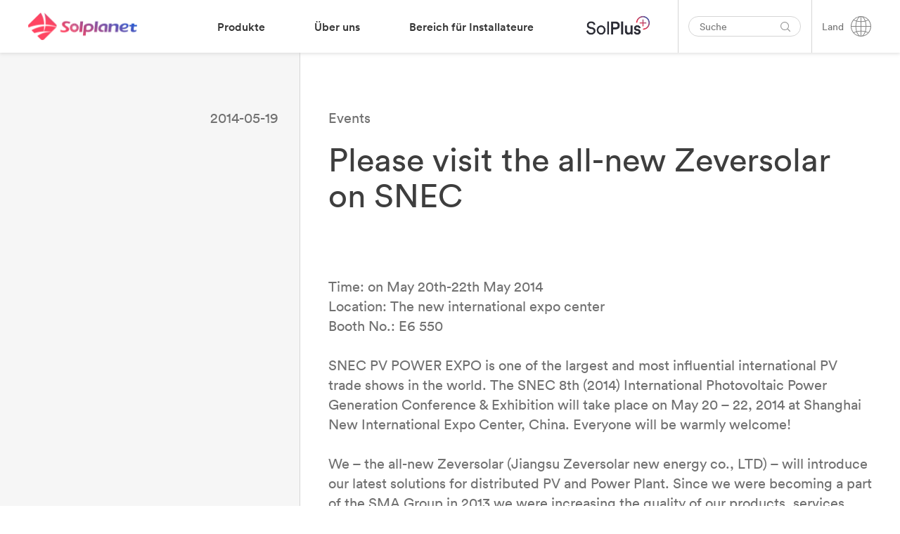

--- FILE ---
content_type: text/html; charset=UTF-8
request_url: https://solplanet.net/de/please-visit-the-all-new-zeversolar-on-snec
body_size: 32281
content:
<!DOCTYPE html>
<html lang="de-DE" data-current-language="de">
<head>
	<!-- Google Tag Manager -->
<script>(function(w,d,s,l,i){w[l]=w[l]||[];w[l].push({'gtm.start':
new Date().getTime(),event:'gtm.js'});var f=d.getElementsByTagName(s)[0],
j=d.createElement(s),dl=l!='dataLayer'?'&l='+l:'';j.async=true;j.src=
'https://www.googletagmanager.com/gtm.js?id='+i+dl;f.parentNode.insertBefore(j,f);
})(window,document,'script','dataLayer','GTM-WT9CD74');</script>
<!-- End Google Tag Manager --><meta charset="UTF-8" />

<!-- Responsive -->
<meta content="width=device-width, initial-scale=1.0" name="viewport">

<!-- Remove IE's ability to use compatibility mode -->
<meta http-equiv="X-UA-Compatible" content="IE=edge" />

<!-- Correct type -->
<meta http-equiv="Content-type" content="text/html; charset=utf-8">

<!-- Disable phone formatin on safari -->
<meta name="format-detection" content="telephone=no">

<!-- Speed up fetching of external assets -->
<link rel="dns-prefetch" href="//fonts.googleapis.com">
<link rel="dns-prefetch" href="//ajax.googleapis.com">
<link rel="dns-prefetch" href="//www.google-analytics.com">

<!-- Win phone Meta -->
<meta name="application-name" content="Solplanet"/>

<!-- Apple -->
<meta name="apple-mobile-web-app-title" content="Solplanet">
<meta name="apple-mobile-web-app-capable" content="yes">
<link rel="apple-touch-startup-image" href="https://solplanet.net/wp-content/themes/solplanet/public/favicon.png">

<!-- General -->
<link rel="shortcut icon" href="https://solplanet.net/wp-content/themes/solplanet/public/favicon.png" />

<link rel="apple-touch-icon" sizes="180x180" href="https://solplanet.net/wp-content/themes/solplanet/public/apple-touch-icon.png">
<link rel="icon" type="image/png" sizes="32x32" href="https://solplanet.net/wp-content/themes/solplanet/public/favicon-32x32.png">
<link rel="icon" type="image/png" sizes="16x16" href="https://solplanet.net/wp-content/themes/solplanet/public/favicon-16x16.png">
<meta name="msapplication-TileColor" content="#da532c">
<meta name="theme-color" content="#333333"><meta name='robots' content='index, follow, max-image-preview:large, max-snippet:-1, max-video-preview:-1' />
<link rel="alternate" hreflang="en" href="https://solplanet.net/please-visit-the-all-new-zeversolar-on-snec" />
<link rel="alternate" hreflang="de" href="https://solplanet.net/de/please-visit-the-all-new-zeversolar-on-snec" />
<link rel="alternate" hreflang="au" href="https://solplanet.net/au/please-visit-the-all-new-zeversolar-on-snec" />
<link rel="alternate" hreflang="s-a" href="https://solplanet.net/s-a/please-visit-the-all-new-zeversolar-on-snec" />
<link rel="alternate" hreflang="gb" href="https://solplanet.net/gb/please-visit-the-all-new-zeversolar-on-snec" />
<link rel="alternate" hreflang="msa" href="https://solplanet.net/mea/please-visit-the-all-new-zeversolar-on-snec" />
<link rel="alternate" hreflang="it" href="https://solplanet.net/it/please-visit-the-all-new-zeversolar-on-snec" />
<link rel="alternate" hreflang="x-default" href="https://solplanet.net/please-visit-the-all-new-zeversolar-on-snec" />
<script id="cookieyes" type="text/javascript" src="https://cdn-cookieyes.com/client_data/57e7ab12e887386dd16156b9/script.js" defer></script>
	<!-- This site is optimized with the Yoast SEO plugin v19.7.1 - https://yoast.com/wordpress/plugins/seo/ -->
	<title>Please visit the all-new Zeversolar on SNEC | Solplanet</title><link rel="stylesheet" href="https://solplanet.net/wp-content/cache/min/1/e5fea7c9c19d3db4a79acc5f68245303.css" media="all" data-minify="1" />
	<meta name="description" content="The power of the sun is the future of our planet. Solplanet makes solar for everybody. Easy-to-install, reliable and user-friendly inverters." />
	<link rel="canonical" href="https://solplanet.net/please-visit-the-all-new-zeversolar-on-snec" />
	<meta property="og:locale" content="de_DE" />
	<meta property="og:type" content="article" />
	<meta property="og:title" content="Please visit the all-new Zeversolar on SNEC | Solplanet" />
	<meta property="og:description" content="The power of the sun is the future of our planet. Solplanet makes solar for everybody. Easy-to-install, reliable and user-friendly inverters." />
	<meta property="og:url" content="https://solplanet.net/de/please-visit-the-all-new-zeversolar-on-snec" />
	<meta property="og:site_name" content="Solplanet" />
	<meta property="article:published_time" content="2014-05-19T15:36:22+00:00" />
	<meta name="author" content="Maggie Zhang" />
	<meta name="twitter:card" content="summary_large_image" />
	<meta name="twitter:label1" content="Written by" />
	<meta name="twitter:data1" content="Maggie Zhang" />
	<script type="application/ld+json" class="yoast-schema-graph">{"@context":"https://schema.org","@graph":[{"@type":"Article","@id":"https://solplanet.net/de/please-visit-the-all-new-zeversolar-on-snec#article","isPartOf":{"@id":"https://solplanet.net/de/please-visit-the-all-new-zeversolar-on-snec"},"author":{"name":"Maggie Zhang","@id":"https://solplanet.net/de#/schema/person/fbf2b60a85fa5d569da9a1bed6d83d36"},"headline":"Please visit the all-new Zeversolar on SNEC","datePublished":"2014-05-19T15:36:22+00:00","dateModified":"2014-05-19T15:36:22+00:00","mainEntityOfPage":{"@id":"https://solplanet.net/de/please-visit-the-all-new-zeversolar-on-snec"},"wordCount":7,"commentCount":0,"publisher":{"@id":"https://solplanet.net/de#organization"},"articleSection":["Events"],"inLanguage":"de-DE","potentialAction":[{"@type":"CommentAction","name":"Comment","target":["https://solplanet.net/de/please-visit-the-all-new-zeversolar-on-snec#respond"]}]},{"@type":"WebPage","@id":"https://solplanet.net/de/please-visit-the-all-new-zeversolar-on-snec","url":"https://solplanet.net/de/please-visit-the-all-new-zeversolar-on-snec","name":"Please visit the all-new Zeversolar on SNEC | Solplanet","isPartOf":{"@id":"https://solplanet.net/de#website"},"datePublished":"2014-05-19T15:36:22+00:00","dateModified":"2014-05-19T15:36:22+00:00","description":"The power of the sun is the future of our planet. Solplanet makes solar for everybody. Easy-to-install, reliable and user-friendly inverters.","breadcrumb":{"@id":"https://solplanet.net/de/please-visit-the-all-new-zeversolar-on-snec#breadcrumb"},"inLanguage":"de-DE","potentialAction":[{"@type":"ReadAction","target":["https://solplanet.net/de/please-visit-the-all-new-zeversolar-on-snec"]}]},{"@type":"BreadcrumbList","@id":"https://solplanet.net/de/please-visit-the-all-new-zeversolar-on-snec#breadcrumb","itemListElement":[{"@type":"ListItem","position":1,"name":"Home","item":"https://solplanet.net/de"},{"@type":"ListItem","position":2,"name":"Please visit the all-new Zeversolar on SNEC"}]},{"@type":"WebSite","@id":"https://solplanet.net/de#website","url":"https://solplanet.net/de","name":"Solplanet","description":"Solar for everybody","publisher":{"@id":"https://solplanet.net/de#organization"},"potentialAction":[{"@type":"SearchAction","target":{"@type":"EntryPoint","urlTemplate":"https://solplanet.net/de?s={search_term_string}"},"query-input":"required name=search_term_string"}],"inLanguage":"de-DE"},{"@type":"Organization","@id":"https://solplanet.net/de#organization","name":"Solplanet","url":"https://solplanet.net/de","sameAs":[],"logo":{"@type":"ImageObject","inLanguage":"de-DE","@id":"https://solplanet.net/de#/schema/logo/image/","url":"https://solplanet.net/wp-content/uploads/2020/11/Solplanet-LinkedInIcon.jpg","contentUrl":"https://solplanet.net/wp-content/uploads/2020/11/Solplanet-LinkedInIcon.jpg","width":500,"height":500,"caption":"Solplanet"},"image":{"@id":"https://solplanet.net/de#/schema/logo/image/"}},{"@type":"Person","@id":"https://solplanet.net/de#/schema/person/fbf2b60a85fa5d569da9a1bed6d83d36","name":"Maggie Zhang","image":{"@type":"ImageObject","inLanguage":"de-DE","@id":"https://solplanet.net/de#/schema/person/image/","url":"https://secure.gravatar.com/avatar/dc848c8f255e91ae45736b2b75e0a2ad?s=96&d=mm&r=g","contentUrl":"https://secure.gravatar.com/avatar/dc848c8f255e91ae45736b2b75e0a2ad?s=96&d=mm&r=g","caption":"Maggie Zhang"},"sameAs":["https://www.aiswei-tech.com/"]}]}</script>
	<!-- / Yoast SEO plugin. -->


<link rel='dns-prefetch' href='//js.hsforms.net' />

<link rel="alternate" type="application/rss+xml" title="Solplanet &raquo; Please visit the all-new Zeversolar on SNEC Comments Feed" href="https://solplanet.net/de/please-visit-the-all-new-zeversolar-on-snec/feed" />
<style>
img.wp-smiley,
img.emoji {
	display: inline !important;
	border: none !important;
	box-shadow: none !important;
	height: 1em !important;
	width: 1em !important;
	margin: 0 0.07em !important;
	vertical-align: -0.1em !important;
	background: none !important;
	padding: 0 !important;
}
</style>
	

<style id='global-styles-inline-css'>
body{--wp--preset--color--black: #000000;--wp--preset--color--cyan-bluish-gray: #abb8c3;--wp--preset--color--white: #FFFFFF;--wp--preset--color--pale-pink: #f78da7;--wp--preset--color--vivid-red: #cf2e2e;--wp--preset--color--luminous-vivid-orange: #ff6900;--wp--preset--color--luminous-vivid-amber: #fcb900;--wp--preset--color--light-green-cyan: #7bdcb5;--wp--preset--color--vivid-green-cyan: #00d084;--wp--preset--color--pale-cyan-blue: #8ed1fc;--wp--preset--color--vivid-cyan-blue: #0693e3;--wp--preset--color--vivid-purple: #9b51e0;--wp--preset--color--primary: #3E3E3E;--wp--preset--color--shaft: #3E3E3E;--wp--preset--color--dusty: #838383;--wp--preset--color--mercury: #D5D5D5;--wp--preset--color--westar: #E9E9E9;--wp--preset--color--gallery: #EEEEEE;--wp--preset--color--nickel: #EAEAEA;--wp--preset--color--dove: #717171;--wp--preset--color--concrete: #F3F3F3;--wp--preset--color--mine: #353535;--wp--preset--color--silver: #CCCCCC;--wp--preset--color--sand: #F6F6F6;--wp--preset--color--alto: #D0D0D0;--wp--preset--color--ebb: #DCDCDC;--wp--preset--color--coral: #FF4F4F;--wp--preset--color--sunset: #FE4C4C;--wp--preset--color--royal: #3B41F2;--wp--preset--color--dodger: #4099FF;--wp--preset--color--radical: #FF254F;--wp--preset--color--sunset-to-dodger: #fe4c4c;--wp--preset--color--coral-to-royal: #ff4f4f;--wp--preset--gradient--vivid-cyan-blue-to-vivid-purple: linear-gradient(135deg,rgba(6,147,227,1) 0%,rgb(155,81,224) 100%);--wp--preset--gradient--light-green-cyan-to-vivid-green-cyan: linear-gradient(135deg,rgb(122,220,180) 0%,rgb(0,208,130) 100%);--wp--preset--gradient--luminous-vivid-amber-to-luminous-vivid-orange: linear-gradient(135deg,rgba(252,185,0,1) 0%,rgba(255,105,0,1) 100%);--wp--preset--gradient--luminous-vivid-orange-to-vivid-red: linear-gradient(135deg,rgba(255,105,0,1) 0%,rgb(207,46,46) 100%);--wp--preset--gradient--very-light-gray-to-cyan-bluish-gray: linear-gradient(135deg,rgb(238,238,238) 0%,rgb(169,184,195) 100%);--wp--preset--gradient--cool-to-warm-spectrum: linear-gradient(135deg,rgb(74,234,220) 0%,rgb(151,120,209) 20%,rgb(207,42,186) 40%,rgb(238,44,130) 60%,rgb(251,105,98) 80%,rgb(254,248,76) 100%);--wp--preset--gradient--blush-light-purple: linear-gradient(135deg,rgb(255,206,236) 0%,rgb(152,150,240) 100%);--wp--preset--gradient--blush-bordeaux: linear-gradient(135deg,rgb(254,205,165) 0%,rgb(254,45,45) 50%,rgb(107,0,62) 100%);--wp--preset--gradient--luminous-dusk: linear-gradient(135deg,rgb(255,203,112) 0%,rgb(199,81,192) 50%,rgb(65,88,208) 100%);--wp--preset--gradient--pale-ocean: linear-gradient(135deg,rgb(255,245,203) 0%,rgb(182,227,212) 50%,rgb(51,167,181) 100%);--wp--preset--gradient--electric-grass: linear-gradient(135deg,rgb(202,248,128) 0%,rgb(113,206,126) 100%);--wp--preset--gradient--midnight: linear-gradient(135deg,rgb(2,3,129) 0%,rgb(40,116,252) 100%);--wp--preset--duotone--dark-grayscale: url('#wp-duotone-dark-grayscale');--wp--preset--duotone--grayscale: url('#wp-duotone-grayscale');--wp--preset--duotone--purple-yellow: url('#wp-duotone-purple-yellow');--wp--preset--duotone--blue-red: url('#wp-duotone-blue-red');--wp--preset--duotone--midnight: url('#wp-duotone-midnight');--wp--preset--duotone--magenta-yellow: url('#wp-duotone-magenta-yellow');--wp--preset--duotone--purple-green: url('#wp-duotone-purple-green');--wp--preset--duotone--blue-orange: url('#wp-duotone-blue-orange');--wp--preset--font-size--small: 13px;--wp--preset--font-size--medium: 20px;--wp--preset--font-size--large: 36px;--wp--preset--font-size--x-large: 42px;}.has-black-color{color: var(--wp--preset--color--black) !important;}.has-cyan-bluish-gray-color{color: var(--wp--preset--color--cyan-bluish-gray) !important;}.has-white-color{color: var(--wp--preset--color--white) !important;}.has-pale-pink-color{color: var(--wp--preset--color--pale-pink) !important;}.has-vivid-red-color{color: var(--wp--preset--color--vivid-red) !important;}.has-luminous-vivid-orange-color{color: var(--wp--preset--color--luminous-vivid-orange) !important;}.has-luminous-vivid-amber-color{color: var(--wp--preset--color--luminous-vivid-amber) !important;}.has-light-green-cyan-color{color: var(--wp--preset--color--light-green-cyan) !important;}.has-vivid-green-cyan-color{color: var(--wp--preset--color--vivid-green-cyan) !important;}.has-pale-cyan-blue-color{color: var(--wp--preset--color--pale-cyan-blue) !important;}.has-vivid-cyan-blue-color{color: var(--wp--preset--color--vivid-cyan-blue) !important;}.has-vivid-purple-color{color: var(--wp--preset--color--vivid-purple) !important;}.has-black-background-color{background-color: var(--wp--preset--color--black) !important;}.has-cyan-bluish-gray-background-color{background-color: var(--wp--preset--color--cyan-bluish-gray) !important;}.has-white-background-color{background-color: var(--wp--preset--color--white) !important;}.has-pale-pink-background-color{background-color: var(--wp--preset--color--pale-pink) !important;}.has-vivid-red-background-color{background-color: var(--wp--preset--color--vivid-red) !important;}.has-luminous-vivid-orange-background-color{background-color: var(--wp--preset--color--luminous-vivid-orange) !important;}.has-luminous-vivid-amber-background-color{background-color: var(--wp--preset--color--luminous-vivid-amber) !important;}.has-light-green-cyan-background-color{background-color: var(--wp--preset--color--light-green-cyan) !important;}.has-vivid-green-cyan-background-color{background-color: var(--wp--preset--color--vivid-green-cyan) !important;}.has-pale-cyan-blue-background-color{background-color: var(--wp--preset--color--pale-cyan-blue) !important;}.has-vivid-cyan-blue-background-color{background-color: var(--wp--preset--color--vivid-cyan-blue) !important;}.has-vivid-purple-background-color{background-color: var(--wp--preset--color--vivid-purple) !important;}.has-black-border-color{border-color: var(--wp--preset--color--black) !important;}.has-cyan-bluish-gray-border-color{border-color: var(--wp--preset--color--cyan-bluish-gray) !important;}.has-white-border-color{border-color: var(--wp--preset--color--white) !important;}.has-pale-pink-border-color{border-color: var(--wp--preset--color--pale-pink) !important;}.has-vivid-red-border-color{border-color: var(--wp--preset--color--vivid-red) !important;}.has-luminous-vivid-orange-border-color{border-color: var(--wp--preset--color--luminous-vivid-orange) !important;}.has-luminous-vivid-amber-border-color{border-color: var(--wp--preset--color--luminous-vivid-amber) !important;}.has-light-green-cyan-border-color{border-color: var(--wp--preset--color--light-green-cyan) !important;}.has-vivid-green-cyan-border-color{border-color: var(--wp--preset--color--vivid-green-cyan) !important;}.has-pale-cyan-blue-border-color{border-color: var(--wp--preset--color--pale-cyan-blue) !important;}.has-vivid-cyan-blue-border-color{border-color: var(--wp--preset--color--vivid-cyan-blue) !important;}.has-vivid-purple-border-color{border-color: var(--wp--preset--color--vivid-purple) !important;}.has-vivid-cyan-blue-to-vivid-purple-gradient-background{background: var(--wp--preset--gradient--vivid-cyan-blue-to-vivid-purple) !important;}.has-light-green-cyan-to-vivid-green-cyan-gradient-background{background: var(--wp--preset--gradient--light-green-cyan-to-vivid-green-cyan) !important;}.has-luminous-vivid-amber-to-luminous-vivid-orange-gradient-background{background: var(--wp--preset--gradient--luminous-vivid-amber-to-luminous-vivid-orange) !important;}.has-luminous-vivid-orange-to-vivid-red-gradient-background{background: var(--wp--preset--gradient--luminous-vivid-orange-to-vivid-red) !important;}.has-very-light-gray-to-cyan-bluish-gray-gradient-background{background: var(--wp--preset--gradient--very-light-gray-to-cyan-bluish-gray) !important;}.has-cool-to-warm-spectrum-gradient-background{background: var(--wp--preset--gradient--cool-to-warm-spectrum) !important;}.has-blush-light-purple-gradient-background{background: var(--wp--preset--gradient--blush-light-purple) !important;}.has-blush-bordeaux-gradient-background{background: var(--wp--preset--gradient--blush-bordeaux) !important;}.has-luminous-dusk-gradient-background{background: var(--wp--preset--gradient--luminous-dusk) !important;}.has-pale-ocean-gradient-background{background: var(--wp--preset--gradient--pale-ocean) !important;}.has-electric-grass-gradient-background{background: var(--wp--preset--gradient--electric-grass) !important;}.has-midnight-gradient-background{background: var(--wp--preset--gradient--midnight) !important;}.has-small-font-size{font-size: var(--wp--preset--font-size--small) !important;}.has-medium-font-size{font-size: var(--wp--preset--font-size--medium) !important;}.has-large-font-size{font-size: var(--wp--preset--font-size--large) !important;}.has-x-large-font-size{font-size: var(--wp--preset--font-size--x-large) !important;}
</style>


<script src='https://solplanet.net/wp-includes/js/jquery/jquery.min.js?ver=3.6.0' id='jquery-core-js'></script>
<script src='https://solplanet.net/wp-includes/js/jquery/jquery-migrate.min.js?ver=3.3.2' id='jquery-migrate-js' defer></script>
<script id='Popup.js-js-before'>
var sgpbPublicUrl = "https:\/\/solplanet.net\/wp-content\/plugins\/popup-builder\/public\/";
var SGPB_JS_LOCALIZATION = {"imageSupportAlertMessage":"Only image files supported","pdfSupportAlertMessage":"Only pdf files supported","areYouSure":"Are you sure?","addButtonSpinner":"L","audioSupportAlertMessage":"Only audio files supported (e.g.: mp3, wav, m4a, ogg)","publishPopupBeforeElementor":"Please, publish the popup before starting to use Elementor with it!","publishPopupBeforeDivi":"Please, publish the popup before starting to use Divi Builder with it!","closeButtonAltText":"Close"};
</script>
<script src='https://solplanet.net/wp-content/plugins/popup-builder/public/js/Popup.js?ver=4.2.6' id='Popup.js-js' defer></script>
<script src='https://solplanet.net/wp-content/plugins/popup-builder/public/js/PopupConfig.js?ver=4.2.6' id='PopupConfig.js-js' defer></script>
<script id='PopupBuilder.js-js-before'>
var SGPB_POPUP_PARAMS = {"popupTypeAgeRestriction":"ageRestriction","defaultThemeImages":{"1":"https:\/\/solplanet.net\/wp-content\/plugins\/popup-builder\/public\/img\/theme_1\/close.png","2":"https:\/\/solplanet.net\/wp-content\/plugins\/popup-builder\/public\/img\/theme_2\/close.png","3":"https:\/\/solplanet.net\/wp-content\/plugins\/popup-builder\/public\/img\/theme_3\/close.png","5":"https:\/\/solplanet.net\/wp-content\/plugins\/popup-builder\/public\/img\/theme_5\/close.png","6":"https:\/\/solplanet.net\/wp-content\/plugins\/popup-builder\/public\/img\/theme_6\/close.png"},"homePageUrl":"https:\/\/solplanet.net\/de\/","isPreview":false,"convertedIdsReverse":[],"dontShowPopupExpireTime":365,"conditionalJsClasses":[],"disableAnalyticsGeneral":false};
var SGPB_JS_PACKAGES = {"packages":{"current":1,"free":1,"silver":2,"gold":3,"platinum":4},"extensions":{"geo-targeting":false,"advanced-closing":false}};
var SGPB_JS_PARAMS = {"ajaxUrl":"https:\/\/solplanet.net\/wp-admin\/admin-ajax.php","nonce":"dc34f44bfd"};
</script>
<script src='https://solplanet.net/wp-content/plugins/popup-builder/public/js/PopupBuilder.js?ver=4.2.6' id='PopupBuilder.js-js' defer></script>
<link rel="https://api.w.org/" href="https://solplanet.net/de/wp-json/" /><link rel="alternate" type="application/json" href="https://solplanet.net/de/wp-json/wp/v2/posts/18178" /><link rel="EditURI" type="application/rsd+xml" title="RSD" href="https://solplanet.net/xmlrpc.php?rsd" />
<link rel="wlwmanifest" type="application/wlwmanifest+xml" href="https://solplanet.net/wp-includes/wlwmanifest.xml" /> 
<meta name="generator" content="WordPress 6.0.2" />
<link rel='shortlink' href='https://solplanet.net/de?p=18178' />
<link rel="alternate" type="application/json+oembed" href="https://solplanet.net/de/wp-json/oembed/1.0/embed?url=https%3A%2F%2Fsolplanet.net%2Fde%2Fplease-visit-the-all-new-zeversolar-on-snec" />
<link rel="alternate" type="text/xml+oembed" href="https://solplanet.net/de/wp-json/oembed/1.0/embed?url=https%3A%2F%2Fsolplanet.net%2Fde%2Fplease-visit-the-all-new-zeversolar-on-snec&#038;format=xml" />
<meta name="generator" content="WPML ver:4.5.10 stt:66,7,71,22,72,37,1,4,69,3,13,23,27,29,32,70,40,42,41,44,67,2,52,53,73,57;" />
		<style id="wp-custom-css">
			.page-id-53026 .paragraph a {
	text-decoration: none;
	color: #4a4a50;
	padding-bottom: 20px;
}
.paragraph a:hover {
    color: #ff254f;
}
.page-id-53026 .paragraph {
    margin-bottom: 0.5rem;
}

.home iframe,
.page-id-16 iframe,
.page-id-496 iframe,
.page-id-41814 iframe,
.page-template-default iframe {
	width: 100%;
	min-height: 200px;
}
#subb {
	padding-top: 120px;
}

#block-subs {
	display: flex;
  justify-content: center;
}
#block-subs iframe{
	max-width:560px;
}
.menu-mega__item--menu-image-head img, 
.menu-accordion__item--menu-image-head img {
	width: 100px;
}

/* .page-id-68948 iframe.iframeId {
	width: 320px;
	min-height: 735px;
	padding-left: 21px;
} */
.page-template-default iframe.iframeIdpl2,
.page-template-default iframe.iframeIdpl {
	min-height: 525px;
}
.page-template-default iframe.iframeIdpl3 {
	min-height: 1200px;
}
@media (max-width: 468px) {
	.page-template-default iframe.iframeIdpl3 {
    min-height: 1960px;
  }
	.page-template-default iframe.iframeIdpl {
    min-height: 715px;
  }
	.page-id-68948 .block-card-list__image {
    max-width: 465px;
}
}

/* START GB Specific Styles */

:lang(en-GB) {
		.header__language-switcher .language-switcher__toggle {
		background-image: url(https://solplanet.net/wp-content/uploads/2023/11/united-kingdom.png);
    background-repeat: no-repeat;
    background-size: 26px;
    background-position: center;
	}
}

:lang(s-a) {
		.header__language-switcher .language-switcher__toggle {
		background-image: url(https://solplanet.net/wp-content/uploads/2024/03/188-south-africa.png);
    background-repeat: no-repeat;
    background-size: 26px;
    background-position: center;
	}
}


:lang(en-GB),
:lang(s-a) {
.heading__color--sunsetToDodger {
    background-image: linear-gradient(90deg,#FF254F -1%,#1628D4 102%)
}


	
  .language-switcher__label,
	.language-switcher__icon,
	.search-bar__input {
    display: none;
}

	.search-bar {
    padding: 10px 0px 10px 15px;
	}

	.header__column--right>:after {
		width: 0px;
	}
	
	.header__menu {
		margin-right: 30px;
	}
	
	.menu-mega__item--41454 .menu-mega__link-text,
	.menu-mega__item--29531 .menu-mega__link-text { background: linear-gradient(60deg,#FF254F -1%,#1628D4 102%);
	padding: 7px 20px;
	color: #fff;
		border-radius: 40px;
	} 
	
	.menu-mega__item--41454 .menu-mega__link-text:hover,
	.menu-mega__item--29531 .menu-mega__link-text:hover { 
		background: #4A4A50;
		color: #fff;
	} 
	
	.menu-mega__item--41454	.menu-mega__link-text:after,
	.menu-mega__item--29531	.menu-mega__link-text:after {
		height: 0px;
	}
	
	.search-bar__icon-link {
		border: 1px solid #999;
    padding: 6px;
    border-radius: 20px;
	}	
	
	.form-field__icon-link {
		right: 0;
	}
	
	.GB-contact-square .paragraph__size--small {
		line-height: 1.4;
	}
	

} 
/* END GB Specific Styles */


	.GB-contact-square,
	.GB-contact-4col {
		border: 1px solid #f1f1f1;
		margin: 16px 9px 0px 9px;
		padding: 20px !important;
	}

@media (min-width: 992px) {
.GB-contact-square {
    flex: 0 0 31.2%;		
	},
	.GB-contact-4col {
    flex: 0 0 20%;		
	}
}

@media (min-width: 1400px) {
.GB-contact-square {
    flex: 0 0 32%;		
	}
	.GB-contact-4col {
    flex: 0 0 23.5%;		
	}

}

.GB-flags-position {
	display: none;
} 


button.GB-button {
	padding-top: 25px !important;
	padding-bottom: 25px !important;
}

.page-id-41454 .card-simple__outro {
	margin-top: 5px;
}

.balance {
	text-wrap: balance;
}

/* END Other GB Styles */




@media (min-width: 992px) {
.main-content {
    margin-top: 54px;
}
}
@media (min-width: 768px) {
.block-column__offset-large--1 {
    margin-left: 0;
}
}

@media (max-width: 991px) {
.main-content {
    margin-top: 40px;
}
}

.footer__row--last {
	border: solid 0px #d5d5d5;
    border-top-width: 1px;
    padding-top: 25px;
}
.page-id-87902.page-template-default iframe {
   min-height: 1140px !important;
}
@media (max-width: 778px) {
.filter-button-group div {
    border-top-width: 1px;
}
	.filter-by-select-type2 {
    border-width: 1px!important;
}
	.filter-button-group div {
    border-width: 1px 1px 1px 1px;
 }
}
@media (max-width: 468px) {
   .block-card-list__media {
       min-height: 580px;
   }
	.block-card-list__image {
     max-width: 500px;
  }
	.block-column__offset-large--1 {
		margin-left: 0;
	}
}

.ssddssdd {
	display: none;
}

.footer__row--first {
    border: solid 0px #d5d5d5;
    border-bottom-width: 1px;
    padding-top: 25px;
	margin-bottom: 0px !important;
}
.footer__row--last {
    border: solid 0px #d5d5d5;
    border-top-width: 1px;
    padding-top: 25px;
}

.text-footer-note {
    font-size: 15px;
    line-height: 1.53;
    color: #d5d5d5;
    text-align: center;
	  padding-top: 20px;
	animation-timeline: scroll(scroller axis);
}
.text-footer-note p {
	width: 77%;
	margin: 0 auto;
}






.menu-mega-subcategory {
	  position: absolute;
    left: 0;
    top: -500px;
    opacity: 0;
    width: 100%;
    height: 100%;
    overflow-x: auto;
    transition-property: opacity;
    transition-timing-function: ease-in;
    transition-duration: .3s;    padding: 50px 40px 50px 425px;
	  list-style: none;
	overflow: hidden;
}
.menu-mega-subcategory li {
	max-width: none;
  width: 255px;
}
.menu-mega__item--products .menu-mega__sub-menu__item:hover .menu-mega-subcategory {
	opacity: 1 !important;
    top: 0 !important;
}

.menu-mega__item--products .menu-mega__sub-menu__item:hover .menu-mega-subcategory .menu-mega__sub-cat-menu__item2:hover .menu-mega-products2 {
		opacity: 1 !important;
		top: 0 !important;
}
.menu-mega .menu-mega-products2 {
    position: absolute;
    left: 0;
    top: -500px;
    display: flex;
    opacity: 0;
    width: 100%;
    height: 100%;
    overflow-x: auto;
    transition-property: opacity;
    transition-timing-function: ease-in;
    transition-duration: .3s;
    padding: 50px 40px 50px 700px;
    list-style: none;
}

.menu-accordion .menu-mega-products2 {
  padding: 0 40px;
  list-style-type: disc;
  overflow: hidden;
  max-height: 0;
  transition-property: max-height;
  transition-timing-function: ease-in;
  transition-duration: .3s;
}
.menu-accordion .menu-mega-subcategory {
	position: revert;
  opacity: 1;
  height: 0;
  padding: 0 40px;
}
.menu-accordion__item--products .menu-accordion__sub-menu__item.is-active .menu-mega-subcategory {
  max-height: 250vh;
  height: auto;
}

.menu-accordion .menu-mega-products2 {
    margin: 0;
    padding: 0;
    list-style: none;
}

.menu-accordion__item--products .menu-mega__sub-cat-menu__item2.is-active .menu-mega-products2 {
    max-height: 150vh;
}

.menu-accordion__item--products .menu-mega__sub-cat-menu__item2.is-active .menu-accordion__mobile-trigger2 {
    background-image: url([data-uri]);
}
.menu-accordion__item--products .menu-mega-subcategory li {
	position: relative;
}

.menu-accordion__sub-menu .menu-accordion__mobile-trigger2 {
    height: 56px;
    width: 56px;
}
.menu-accordion__item--products .menu-accordion__mobile-trigger2 {
    display: block;
}

.menu-accordion__mobile-trigger2 {
    display: none;
    background-image: url([data-uri]);
    background-repeat: no-repeat;
    background-position: 50%;
    height: 65px;
    width: 65px;
    position: absolute;
    top: 0;
    right: 0;
    cursor: pointer;
}

.menu-mega .menu-mega-products__item2 {
    display: flex;
    flex-direction: column;
    flex: 1 0 200px;
    max-width: 200px;
    padding: 20px 40px;
    justify-content: flex-start;
}

.menu-accordion .menu-mega-products__item2:first-child {
    margin-top: 20px;
}
.menu-accordion .menu-mega-products2 {
    padding: 0 40px;
    list-style-type: disc;
    overflow: hidden;
    max-height: 0;
    transition-property: max-height;
    transition-timing-function: ease-in;
    transition-duration: .3s;
}

.menu-accordion__item.is-active>.menu-accordion__sub-menu {
    max-height: 250vh !important;
}

 .menu-mega__item--products .menu-mega-subcategory:before {
    width: 350px;
		content: "";
    z-index: 1;
    position: absolute;
    top: 0;
    left: 392px;
    height: 100%;
    background-color: #fff;
}

@media (min-width: 1200px) {
    .menu-mega__item--products .menu-mega-subcategory:before {
        width: 280px;
    }
}


@media (max-width:991px ) {
	.menu-mega-subcategory li {
    max-width: 100%;
    width: 100%;
    padding: 10px 0;
 }
	.menu-mega-products__item2 {
		padding: 0 !important;
	}
}

.wide-img {
	flex: 1 0 250px !important;
  max-width: 250px !important;
}
.wide-img img {
   max-width: 170px !important;
    max-height: 138px;
}


.menu-mega__item--products .menu-mega__sub-menu__link-text:after, .menu-mega__parent-item--text:after {
    content: "";
    width: 10px;
    height: 14px; /*!*/
    transition-property: opacity, right;
    background-size: contain;
    transition-timing-function: ease-in;
    transition-duration: .3s;
    background-repeat: no-repeat;
    margin-left: 16px; /*?*/
    display: inline-flex;
    right:unset!important;
		position: unset !important;
    transform: unset !important;		
}

.menu-mega__sub-cat-menu__item2 .menu-mega__sub-menu--1__link-text:after {
	position: absolute !important;
  transform: translateY(-50%) !important;		
}


@media (max-width: 991px) {
  /*.postid-53721 .block-column__width-tablet--12 {
      flex: 0 0 95%;
      max-width: 95%;
  }*/
	.postid-53721 .sdsdsd,
	.postid-119763 .sdsdsd {
    	padding: 0 30px 0 30px;
  }
	
.postid-53721 .block-columns__gutter-large--big,
	.postid-119763 .block-columns__gutter-large--big {
    margin-right: 0px;
}
}

@media (min-width: 769px) {
	.postid-53721 .xcxcxc .block-carousel__item-inner .image,
	.postid-119763 .xcxcxc .block-carousel__item-inner .image
	{
     max-width: 80%;
	}
}

@media (min-width: 2300px) {
    .jumbotron__content--default {
        min-height: 1000px;
    }
}

@media (min-width: 3300px) {
    .jumbotron__content--default {
        min-height: 1400px;
    }
}

@media (min-width: 992px) {
    .language-switcher__selector-link {
        text-transform: capitalize;
    }
}
.link-whatsapp a {
	color: #717171 !important;
}
.link-whatsapp a:hover {
	color: #ff254f !important;
}
.img-whatsapp img {
	vertical-align: -webkit-baseline-middle !important;
}
.img-whatsapp figure,
.img-whatsapp .alignleft {
	margin: .5em .5em .5em .5em !important;  
}
/* .postid-123921 img {
	border: solid 1px red;
} */
#ssssd1, #ssssd2 {
	display: none !important;
}

/* #kr-head h1{
	font-size: 66px !important; 
  line-height: 1.2 !important;
} */
#form-hub-nl .block-hubspot {
    max-width: 400px;
    margin: 0 auto;
}
@media (max-width: 468px) {
	.page-id-2 .block-column__offset-large--4 {
    margin-left: 0;
}
}
 .menu-mega__item--products .menu-mega__sub-menu__item {
    width: 340px;
}
@media (min-width: 1200px) {
    .menu-mega__item--products .menu-mega__sub-menu {
        padding-left: 50px;
    }
}
.menu-mega__item--products .menu-mega__sub-menu__item.menu-mega__item--222 {
    width: 335px;
}
/*
.menu-mega__item--products .menu-mega__sub-menu__link-text, .menu-mega__parent-item--text {
    padding-right: 20px;
}
.menu-mega__item--products .menu-mega__sub-menu__link-text:after, .menu-mega__parent-item--text:after {
    margin-left: 10px;
} */
.qwee {
	margin: 0 auto;
    max-width: 1030px;
}
.page-id-185568 .image-bg {
    background-size: contain;
}
.sdsdsd {
	background: #eeeeee
}		</style>
		   <!-- <script type='text/javascript'> piAId = '1027703'; piCId = ''; piHostname = 'info.solplanet.net'; (function() { function async_load(){ var s = document.createElement('script'); s.type = 'text/javascript'; s.src = ('https:' == document.location.protocol ? 'https://' : 'http://') + piHostname + '/pd.js'; var c = document.getElementsByTagName('script')[0]; c.parentNode.insertBefore(s, c); } if(window.attachEvent) { window.attachEvent('onload', async_load); } else { window.addEventListener('load', async_load, false); } })(); </script> -->
    <script src='https://cdnjs.cloudflare.com/ajax/libs/select2/3.4.8/select2.js' id='select2' defer></script>
    

    <script src='https://unpkg.com/isotope-layout@3/dist/isotope.pkgd.js' defer></script>


    
    <script  type='text/javascript'>
        jQuery(window).on('load', function() {
            jQuery('#button-filter').html(jQuery('.somebutton').html());
            jQuery('.somebutton').remove();

            //jQuery('.select-succ').select2();
            jQuery('.select-cocation').select2({
                 placeholder: "Land",
                 allowClear: true
            });
            jQuery('.select-type').select2({
                placeholder: "Installation type",
                allowClear: true
            });
            jQuery('.select-type2').select2({
                placeholder: "Product type",
                allowClear: true
            });

            jQuery('.block-success-case-posts__wrapper').isotope({
                itemSelector: '.grid-item',
                layoutMode: 'fitRows'
            });
            var filters = {};
            jQuery('.filter-button-group').on( 'click', 'button', function() {
                jQuery('.block-success-case-posts__wrapper').isotope({ filter: jQuery(this).attr('data-filter') });
                jQuery('.filter-by-button').css({'display':'none'});
                jQuery('.select-succ').val(null).trigger('change');
                filters = {};
            });

            jQuery('.filter-button-group select').on( 'change', function() {
                jQuery('.filter-by-button').css({'display':'block'});
                var filters = {};
                $v = jQuery('.select-cocation :selected').text();
                if ($v !== '' ) {
                    $v = '.' + $v.toLowerCase();
                    $v = $v.replace(' ', '-');
                    $v = $v.replace(' ', '-');
                    filters[$v] = $v;
                }
                $v2 = jQuery('.select-type :selected').text();
                if ($v2 !== '' ) {
                    $v2 = '.' + $v2.toLowerCase();
                    $v2 = $v2.replace(' ', '-');
                    $v2 = $v2.replace(' ', '-');
                    filters[$v2] = $v2;
                }
                $v = jQuery('.select-type2 :selected').text();
                if ($v !== '' ) {
                    $v = '.' + $v.toLowerCase();
                    $v = $v.replace(' ', '-');
                    $v = $v.replace(' ', '-');
                    filters[$v] = $v;
                }
                var filterValue = concatValues( filters );
                // console.log(filterValue);
                jQuery('.block-success-case-posts__wrapper').isotope({filter: filterValue});

                // jQuery('.block-success-case-posts__item').css({ "border":"0" }).removeClass('line-block-class');
                // jQuery('.block-success-case-posts__item').addClass('line-block-class');

                if (jQuery.isEmptyObject(filters)) {
                    jQuery('.filter-by-button').css({'display':'none'});
                }

               // setBlockLine();
            });

            function concatValues( obj ) {
                var value = '';
                for ( var prop in obj ) {
                    value += obj[ prop ];
                }
                return value;
            }

            function setBlockLine() {
                var $bl = jQuery('.block-success-case-posts__item'),
                    $bl2 = jQuery('.block-success-case-posts__item:last-child');
                if ($bl.length === 3 || $bl.length === 5 || $bl.length === 7 || $bl.length === 9 || $bl.length === 11) {
                    $bl2.css({ "border-right":"1px solid #d5d5d5" })
                    jQuery($bl[$bl.length-2]).css({ "border-bottom":"1px solid #d5d5d5" });
                    console.log('sdsdssddsdds');
                }
            }

            setBlockLine();

            function setBlockHeight() {
                let v = [];
                var $bl1 = jQuery('.block-success-case-posts__item');
                $bl1.each(function(i) {
                    v.push(jQuery(this).height());
                });
                let minValue = Math.max.apply(null,v)+45;
                $bl1.css({ "height":minValue});
            }

            setBlockHeight();



        });
        jQuery(document).ready(function() {
           jQuery(window).scroll(function(){
                function elementScrolled(elem)
                {
                    var docViewTop = jQuery(window).scrollTop();
                    var docViewBottom = docViewTop + jQuery(window).height();
                    var elemTop = jQuery(elem).offset().top;
                    return ((elemTop <= docViewBottom) && (elemTop >= docViewTop));
                }
                if(elementScrolled('.text-footer-note')) {
                    jQuery('.text-footer-note').addClass( "animate__animated animate__fadeInDown" );
                }
            });
        });
     </script>
<!-- Google tag (gtag.js) -->
<script async src="https://www.googletagmanager.com/gtag/js?id=G-91DEYWZVMM"></script>
<script>
  window.dataLayer = window.dataLayer || [];
  function gtag(){dataLayer.push(arguments);}
  gtag('js', new Date());

  gtag('config', 'G-91DEYWZVMM');
</script>
    <!-- Google tag (gtag.js) -->
    <script async src="https://www.googletagmanager.com/gtag/js?id=G-WM8F92BL5N"></script>
    <script>
        window.dataLayer = window.dataLayer || [];
        function gtag(){dataLayer.push(arguments);}
	
	var lang = 'de';

        gtag('js', new Date());

	gtag('config', 'G-WM8F92BL5N', {
	    'language': lang,            // передаємо код мови
	    'page_path': location.pathname,
	    'page_title': document.title
	  });
    </script>
    <script>
        jQuery(document).ready(function() {
            jQuery('.menu-horizontal__item--cky-banner-element a').addClass('cky-banner-element');
            jQuery('.menu-accordion__mobile-trigger2').on( "click", function() {
                jQuery(this).parent().parent().toggleClass('is-active');
            } );


        });
    </script>
    <script src="https://www.google.com/recaptcha/enterprise.js?render=6LcLEHUrAAAAAM9LrtMWz1btFen3UTSlcZbZdrHP"></script>
    <script>
        function onClick(e) {
            e.preventDefault();
            grecaptcha.enterprise.ready(async () => {
                const token = await grecaptcha.enterprise.execute('6LcLEHUrAAAAAM9LrtMWz1btFen3UTSlcZbZdrHP', {action: 'LOGIN'});
            });
        }
    </script>
<!--    cky-banner-element-->
</head>
<body class="post-template-default single single-post postid-18178 single-format-standard">

<!-- Google Tag Manager (noscript) -->
<noscript><iframe src="https://www.googletagmanager.com/ns.html?id=GTM-WT9CD74"
height="0" width="0" style="display:none;visibility:hidden"></iframe></noscript>
<!-- End Google Tag Manager (noscript) --><header class="header">
	<div class="header__wrapper">
		<div class="header__column header__column--left">
			<div class="header__logo"><a class="logo" href="https://solplanet.net/de">
	<img src="https://solplanet.net/wp-content/themes/solplanet/public/new_colo_logo.png" alt="Solplanet logo" class="logo__img" />
</a>
</div>		</div>
		<div class="header__column header__column--right">
			<div class="header__menu"><ul class="menu js-menu-accordion menu-mega "><li class="menu-mega__item  menu-mega__item--17845  menu-mega__item--products"><a href="https://solplanet.net/de/products" class=" menu-mega__link "><span class=" menu-mega__link-text">Produkte</span></a><div class="menu-mega__mobile-trigger js-menu-mega-trigger"></div>
	<ul class="menu-mega__sub-menu menu-mega__sub-menu--1">
    <li class="menu-mega__sub-menu__item menu-mega__sub-menu--1__item  menu-mega__item--394  menu-mega__item-- menu-mega__item--menu-item menu-mega__item--menu-item-type-taxonomy menu-mega__item--menu-item-object-product-category"><a href="https://solplanet.net/de/product-category/hybrid-inverters-de" class=" menu-mega__sub-menu__link  menu-mega__sub-menu--1__link "><span class=" menu-mega__sub-menu__link-text menu-mega__sub-menu--1__link-text">Energiespeicherlösungen</span></a><div class="menu-mega__mobile-trigger js-menu-mega-trigger"></div><ul class=" menu-mega-subcategory vvvvvvvvvvvvv"><li class="menu-mega__sub-cat-menu__item2 "> <a href="#" class="gtm_menu_threephaseinverters menu-mega__sub-menu__link  menu-mega__sub-menu--1__link "><span class="gtm_menu_threephaseinverters menu-mega__sub-menu__link-text menu-mega__sub-menu--1__link-text">Hybrid-Wechselrichter</span></a><div class="menu-mega__mobile-trigger2  js-menu-mega-trigger"></div><ul class="menu-mega-products2 sssdssssdsssdsssds"><li class="menu-mega-products__item2 " data-position="100"><a href="https://solplanet.net/de/products/asw-h-s2-series" class="menu-mega-products__link "><img class="menu-mega-products__img" src="https://solplanet.net/wp-content/uploads/2022/07/MENU-SOLPLANET-ASW-3-6-H-S2.png" /><div class="menu-mega-products__title">ASW 3-6K H-S2 Serie</div></a></li><li class="menu-mega-products__item2 " data-position="100"><a href="https://solplanet.net/de/products/asw-5-12k-h-t2-t3-series" class="menu-mega-products__link "><img class="menu-mega-products__img" src="https://solplanet.net/wp-content/uploads/2023/05/Menu-SOLPLANET-ASW-HT2_T3.png" /><div class="menu-mega-products__title">ASW H-T2/T3 Serie</div></a></li><li class="menu-mega-products__item2 " data-position="100"><a href="https://solplanet.net/de/products/asw-15-30kw-th-serie" class="menu-mega-products__link "><img class="menu-mega-products__img" src="https://solplanet.net/wp-content/uploads/2024/08/ASW-15-30kW-TH-Series-Blue-PRODUCT-PAGE-Menu.png" /><div class="menu-mega-products__title">ASW 15-30kW TH Serie</div></a></li></ul></li><li class="menu-mega__sub-cat-menu__item2 "> <a href="#" class="gtm_menu_threephaseinverters menu-mega__sub-menu__link  menu-mega__sub-menu--1__link "><span class="gtm_menu_threephaseinverters menu-mega__sub-menu__link-text menu-mega__sub-menu--1__link-text">Batterie</span></a><div class="menu-mega__mobile-trigger2  js-menu-mega-trigger"></div><ul class="menu-mega-products2 sssdssssdsssdsssds"><li class="menu-mega-products__item2 " data-position="2"><a href="https://solplanet.net/de/products/ai-hb-g2-pro-series-7-5-to-20-kwh" class="menu-mega-products__link "><img class="menu-mega-products__img" src="https://solplanet.net/wp-content/uploads/2023/06/MENU-SOLPLANET-AI-HB-G2.png" /><div class="menu-mega-products__title">Ai-HB G2 Pro-Serie &#8211; 75 bis 200 A</div>High Voltage Batteries</a></li><li class="menu-mega-products__item2 " data-position="100"><a href="https://solplanet.net/de/products/ai-hb-g2-series" class="menu-mega-products__link "><img class="menu-mega-products__img" src="https://solplanet.net/wp-content/uploads/2023/06/MENU-SOLPLANET-AI-HB-G2.png" /><div class="menu-mega-products__title">Ai-HB G2 Serie</div></a></li><li class="menu-mega-products__item2 " data-position="100"><a href="https://solplanet.net/de/products/ai-lb-g3-series" class="menu-mega-products__link "><img class="menu-mega-products__img" src="https://solplanet.net/wp-content/uploads/2024/12/MENU-SOLPLANET-AI-LB-G3.png" /><div class="menu-mega-products__title">Ai-LB-G3 Series</div>Stackable Low Voltage Batteries</a></li></ul></li></ul></li>
    <li class="menu-mega__sub-menu__item menu-mega__sub-menu--1__item  menu-mega__item--1459  menu-mega__item-- menu-mega__item--menu-item menu-mega__item--menu-item-type-taxonomy menu-mega__item--menu-item-object-product-category"><a href="https://solplanet.net/de/product-category/stringwechselrichter" class=" menu-mega__sub-menu__link  menu-mega__sub-menu--1__link "><span class=" menu-mega__sub-menu__link-text menu-mega__sub-menu--1__link-text">Stringwechselrichter</span></a><div class="menu-mega__mobile-trigger js-menu-mega-trigger"></div><ul class="menu-mega-products kkkkkk"><li class="menu-mega-products__item " data-position="100"><a href="https://solplanet.net/de/products/asw-3-20k-lt-g2-pro-series" class="menu-mega-products__link "><img class="menu-mega-products__img" src="https://solplanet.net/wp-content/uploads/2020/10/MENU-SOLPLANET-ASW-3-20-LT-G2-Pro.png" /><div class="menu-mega-products__title">ASW 3-20K LT-G2 Pro Serie</div></a></li><li class="menu-mega-products__item " data-position="100"><a href="https://solplanet.net/de/products/asw-3-6k-s-g2-series" class="menu-mega-products__link "><img class="menu-mega-products__img" src="https://solplanet.net/wp-content/uploads/2022/09/MENU-SOLPLANET-ASW-3-6-S-G2.png" /><div class="menu-mega-products__title">ASW 3-6K S G2 Serie</div></a></li><li class="menu-mega-products__item " data-position="100"><a href="https://solplanet.net/de/products/asw-25-40k-lt-g3-series" class="menu-mega-products__link "><img class="menu-mega-products__img" src="https://solplanet.net/wp-content/uploads/2020/07/MENU-SOLPLANET-ASW-25-40-LT-G3.png" /><div class="menu-mega-products__title">ASW 25-40K ​ LT-G3 Serie</div></a></li><li class="menu-mega-products__item wide-img" data-position="100"><a href="https://solplanet.net/de/products/asw-75-110k-lt-series" class="menu-mega-products__link "><img class="menu-mega-products__img" src="https://solplanet.net/wp-content/uploads/2020/03/80-110_menu-2.png" /><div class="menu-mega-products__title">ASW 80-110K LT Serie</div></a></li><li class="menu-mega-products__item " data-position="100"><a href="https://solplanet.net/de/products/asw-45-60k-lt-g3-series" class="menu-mega-products__link "><img class="menu-mega-products__img" src="https://solplanet.net/wp-content/uploads/2023/03/Menu-SOLPLANET-ASW-45-60-LT-G3.png" /><div class="menu-mega-products__title">ASW 45-60K LT-G3 Serie</div></a></li><li class="menu-mega-products__item " data-position="100"><a href="https://solplanet.net/de/products/asw-600-800-s-s2-series" class="menu-mega-products__link "><img class="menu-mega-products__img" src="https://solplanet.net/wp-content/uploads/2024/03/MENU-SOLPLANET-ASW_06-08K_S-S_Series2.png" /><div class="menu-mega-products__title">ASW 600-800 S-S2 Serie</div></a></li></ul></li>
    <li class="menu-mega__sub-menu__item menu-mega__sub-menu--1__item  menu-mega__item--398  menu-mega__item-- menu-mega__item--menu-item menu-mega__item--menu-item-type-taxonomy menu-mega__item--menu-item-object-product-category"><a href="https://solplanet.net/de/product-category/connect-and-monitor-de" class=" menu-mega__sub-menu__link  menu-mega__sub-menu--1__link "><span class=" menu-mega__sub-menu__link-text menu-mega__sub-menu--1__link-text">Verbinden &#038; überwachen</span></a><div class="menu-mega__mobile-trigger js-menu-mega-trigger"></div><ul class="menu-mega-products kkkkkk"><li class="menu-mega-products__item " data-position="100"><a href="https://solplanet.net/de/products/ai-logger-1000" class="menu-mega-products__link "><img class="menu-mega-products__img" src="https://solplanet.net/wp-content/uploads/2022/10/MENU-SOLPLANET-AiLogger.png" /><div class="menu-mega-products__title">Ai-Logger 1000</div></a></li><li class="menu-mega-products__item " data-position="100"><a href="https://solplanet.net/de/products/ai-dongle" class="menu-mega-products__link "><img class="menu-mega-products__img" src="https://solplanet.net/wp-content/uploads/2022/11/MENU-SOLPLANET-Ai-Dongle_V.png" /><div class="menu-mega-products__title">LAN/WLAN Ai-Dongle</div></a></li></ul></li>
    <li class="menu-mega__sub-menu__item menu-mega__sub-menu--1__item  menu-mega__item--995  menu-mega__item-- menu-mega__item--menu-item menu-mega__item--menu-item-type-taxonomy menu-mega__item--menu-item-object-product-category"><a href="https://solplanet.net/de/product-category/ev-charger-de" class=" menu-mega__sub-menu__link  menu-mega__sub-menu--1__link "><span class=" menu-mega__sub-menu__link-text menu-mega__sub-menu--1__link-text">EV Charger</span></a><div class="menu-mega__mobile-trigger js-menu-mega-trigger"></div><ul class="menu-mega-products kkkkkk"><li class="menu-mega-products__item " data-position="100"><a href="https://solplanet.net/de/products/sol-apollo" class="menu-mega-products__link "><img class="menu-mega-products__img" src="https://solplanet.net/wp-content/uploads/2022/08/MENU-SOLPLANET-SOL-APOLLO.png" /><div class="menu-mega-products__title">Die SOL APOLLO Serie</div>Serie</a></li></ul></li>
</ul>
</li>
<li class="menu-mega__item  menu-mega__item--17843  menu-mega__item-- menu-mega__item--menu-item menu-mega__item--menu-item-type-post_type menu-mega__item--menu-item-object-page menu-mega__item--menu-item-has-children"><a href="https://solplanet.net/de/about-us" class=" menu-mega__link "><span class=" menu-mega__link-text">Über uns</span></a><div class="menu-mega__mobile-trigger js-menu-mega-trigger"></div><div class="menu-mega__parent-item"><span class="menu-mega__parent-item--text">Über uns</span></div>
	<ul class="menu-mega__sub-menu menu-mega__sub-menu--1">
    <li class="menu-mega__sub-menu__item menu-mega__sub-menu--1__item  menu-mega__item--17831  menu-mega__item-- menu-mega__item--menu-item menu-mega__item--menu-item-type-post_type menu-mega__item--menu-item-object-page menu-mega__item--current_page_parent"><a href="https://solplanet.net/de/news-de" class=" menu-mega__sub-menu__link  menu-mega__sub-menu--1__link "><span class=" menu-mega__sub-menu__link-text menu-mega__sub-menu--1__link-text">Neuigkeiten</span></a><div class="menu-mega__mobile-trigger js-menu-mega-trigger"></div></li>
    <li class="menu-mega__sub-menu__item menu-mega__sub-menu--1__item  menu-mega__item--79990  menu-mega__item-- menu-mega__item--menu-item menu-mega__item--menu-item-type-post_type menu-mega__item--menu-item-object-page"><a href="https://solplanet.net/de/media-centre" class=" menu-mega__sub-menu__link  menu-mega__sub-menu--1__link "><span class=" menu-mega__sub-menu__link-text menu-mega__sub-menu--1__link-text">Media Centre</span></a><div class="menu-mega__mobile-trigger js-menu-mega-trigger"></div></li>
    <li class="menu-mega__sub-menu__item menu-mega__sub-menu--1__item  menu-mega__item--17832  menu-mega__item-- menu-mega__item--menu-item menu-mega__item--menu-item-type-post_type menu-mega__item--menu-item-object-page"><a href="https://solplanet.net/de/contact-us" class=" menu-mega__sub-menu__link  menu-mega__sub-menu--1__link "><span class=" menu-mega__sub-menu__link-text menu-mega__sub-menu--1__link-text">Kontaktieren Sie uns</span></a><div class="menu-mega__mobile-trigger js-menu-mega-trigger"></div></li>
    <li class="menu-mega__sub-menu__item menu-mega__sub-menu--1__item  menu-mega__item--53373  menu-mega__item-- menu-mega__item--menu-item menu-mega__item--menu-item-type-custom menu-mega__item--menu-item-object-custom"><a href="https://solplanet.net/careers/" class=" menu-mega__sub-menu__link  menu-mega__sub-menu--1__link "><span class=" menu-mega__sub-menu__link-text menu-mega__sub-menu--1__link-text">Karriere</span></a><div class="menu-mega__mobile-trigger js-menu-mega-trigger"></div></li>
    <li class="menu-mega__sub-menu__item menu-mega__sub-menu--1__item  menu-mega__item--58988  menu-mega__item-- menu-mega__item--menu-item menu-mega__item--menu-item-type-post_type menu-mega__item--menu-item-object-page"><a href="https://solplanet.net/de/handelspartner" class=" menu-mega__sub-menu__link  menu-mega__sub-menu--1__link "><span class=" menu-mega__sub-menu__link-text menu-mega__sub-menu--1__link-text">Handelspartner</span></a><div class="menu-mega__mobile-trigger js-menu-mega-trigger"></div></li>
</ul>
</li>
<li class="menu-mega__item  menu-mega__item--17841  menu-mega__item-- menu-mega__item--menu-item menu-mega__item--menu-item-type-post_type menu-mega__item--menu-item-object-page menu-mega__item--menu-item-has-children"><a href="https://solplanet.net/de/installer-area" class=" menu-mega__link "><span class=" menu-mega__link-text">Bereich für Installateure</span></a><div class="menu-mega__mobile-trigger js-menu-mega-trigger"></div><div class="menu-mega__parent-item"><span class="menu-mega__parent-item--text">Bereich für Installateure</span></div>
	<ul class="menu-mega__sub-menu menu-mega__sub-menu--1">
    <li class="menu-mega__sub-menu__item menu-mega__sub-menu--1__item  menu-mega__item--18238  menu-mega__item-- menu-mega__item--menu-item menu-mega__item--menu-item-type-custom menu-mega__item--menu-item-object-custom"><a href="/de/installer-area#videos" class=" menu-mega__sub-menu__link  menu-mega__sub-menu--1__link "><span class=" menu-mega__sub-menu__link-text menu-mega__sub-menu--1__link-text">Videos zur Installation</span></a><div class="menu-mega__mobile-trigger js-menu-mega-trigger"></div></li>
    <li class="menu-mega__sub-menu__item menu-mega__sub-menu--1__item  menu-mega__item--18239  menu-mega__item-- menu-mega__item--menu-item menu-mega__item--menu-item-type-custom menu-mega__item--menu-item-object-custom"><a href="/de/installer-area#downloads" class=" menu-mega__sub-menu__link  menu-mega__sub-menu--1__link "><span class=" menu-mega__sub-menu__link-text menu-mega__sub-menu--1__link-text">Downloads</span></a><div class="menu-mega__mobile-trigger js-menu-mega-trigger"></div></li>
    <li class="menu-mega__sub-menu__item menu-mega__sub-menu--1__item  menu-mega__item--18240  menu-mega__item-- menu-mega__item--menu-item menu-mega__item--menu-item-type-custom menu-mega__item--menu-item-object-custom"><a href="/de/installer-area#monitoring" class=" menu-mega__sub-menu__link  menu-mega__sub-menu--1__link "><span class=" menu-mega__sub-menu__link-text menu-mega__sub-menu--1__link-text">Cloud &#038; Überwachung</span></a><div class="menu-mega__mobile-trigger js-menu-mega-trigger"></div></li>
    <li class="menu-mega__sub-menu__item menu-mega__sub-menu--1__item  menu-mega__item--18241  menu-mega__item-- menu-mega__item--menu-item menu-mega__item--menu-item-type-custom menu-mega__item--menu-item-object-custom"><a href="/de/installer-area#faq" class=" menu-mega__sub-menu__link  menu-mega__sub-menu--1__link "><span class=" menu-mega__sub-menu__link-text menu-mega__sub-menu--1__link-text">Fragen &#038; Antworten</span></a><div class="menu-mega__mobile-trigger js-menu-mega-trigger"></div></li>
    <li class="menu-mega__sub-menu__item menu-mega__sub-menu--1__item  menu-mega__item--18242  menu-mega__item-- menu-mega__item--menu-item menu-mega__item--menu-item-type-custom menu-mega__item--menu-item-object-custom"><a href="/de/installer-area#warranty" class=" menu-mega__sub-menu__link  menu-mega__sub-menu--1__link "><span class=" menu-mega__sub-menu__link-text menu-mega__sub-menu--1__link-text">Garantie</span></a><div class="menu-mega__mobile-trigger js-menu-mega-trigger"></div></li>
    <li class="menu-mega__sub-menu__item menu-mega__sub-menu--1__item  menu-mega__item--18243  menu-mega__item-- menu-mega__item--menu-item menu-mega__item--menu-item-type-custom menu-mega__item--menu-item-object-custom"><a href="/de/installer-area#claims" class=" menu-mega__sub-menu__link  menu-mega__sub-menu--1__link "><span class=" menu-mega__sub-menu__link-text menu-mega__sub-menu--1__link-text">Forderungen &#038; Fälle</span></a><div class="menu-mega__mobile-trigger js-menu-mega-trigger"></div></li>
    <li class="menu-mega__sub-menu__item menu-mega__sub-menu--1__item  menu-mega__item--64086  menu-mega__item--menu-image-head menu-mega__item--menu-item menu-mega__item--menu-item-type-custom menu-mega__item--menu-item-object-custom"><a href="/de/installer-area#solplus" class=" menu-mega__sub-menu__link  menu-mega__sub-menu--1__link "><span class=" menu-mega__sub-menu__link-text menu-mega__sub-menu--1__link-text">SolPlus Treueprogramm</span></a><div class="menu-mega__mobile-trigger js-menu-mega-trigger"></div></li>
</ul>
</li>
<li class="menu-mega__item  menu-mega__item--64085  menu-mega__item--menu-image-head menu-mega__item--menu-item menu-mega__item--menu-item-type-custom menu-mega__item--menu-item-object-custom"><a target="_blank" href="https://www.solplus.net/de" class=" menu-mega__link "><span class=" menu-mega__link-text"><img src="https://solplanet.net/wp-content/uploads/2023/08/SolplusdetachedLogo-3.png"></span></a><div class="menu-mega__mobile-trigger js-menu-mega-trigger"></div></li>
</ul></div><div class="header__search-bar">
<form method="get" class="search-bar" action="https://solplanet.net/de">
	<div class="search-bar__field form-field">
		<input type="text" value="" name="s" id="s" class="search-bar__input form-input form-input--has-icon form-input__size--small" placeholder="Suche" />

		<button class="search-bar__icon-link form-field__icon-link gtm_search_de">
			<svg class="search-bar__icon  form-field__icon" viewBox="0 0 13 13" xmlns="http://www.w3.org/2000/svg"><g stroke="#979797" fill="none" fill-rule="evenodd"><circle cx="5.6" cy="5.6" r="5.1" /><path d="M9.333 9.333l3.734 3.734" /></g></svg>
		</button>
	</div>
</form>
</div><div class="header__language-switcher">
<div class="language-switcher js-language-switcher">
    <button class="language-switcher__toggle js-language-switcher-toggle">
		<span class="language-switcher__label">
			Land		</span>
        <svg class="language-switcher__icon" viewBox="0 0 30 30" xmlns="http://www.w3.org/2000/svg"><path d="M21.218 21.67c.625-2.175.954-4.424.976-6.687h5.795a13.504 13.504 0 01-3.103 8.147 16.793 16.793 0 00-3.668-1.46zM6.74 14.983c.022 2.263.35 4.512.975 6.687-1.275.34-2.507.83-3.668 1.46a13.506 13.506 0 01-3.103-8.147H6.74zm8.21-7.747V1.005c2.068.294 3.881 2.452 5.022 5.64-1.65.37-3.332.567-5.022.59zm0 6.78V8.204a25.453 25.453 0 005.325-.636 24.18 24.18 0 01.952 6.45H14.95zm5.325 7.416a25.461 25.461 0 00-5.325-.635v-5.814h6.277a24.175 24.175 0 01-.952 6.45zm-5.325.332c1.69.024 3.373.222 5.022.591-1.14 3.188-2.954 5.346-5.022 5.64v-6.231zm-.967 0v6.231c-2.068-.294-3.88-2.452-5.022-5.64 1.65-.37 3.332-.567 5.022-.591zm0-6.78v5.813a25.454 25.454 0 00-5.325.635 24.18 24.18 0 01-.952-6.449h6.277zM8.658 7.566c1.748.4 3.533.612 5.325.636v5.814H7.706c.025-2.183.345-4.353.952-6.45zm5.325-.331a24.537 24.537 0 01-5.022-.591c1.141-3.188 2.954-5.346 5.022-5.64v6.23zm8.21 6.78a25.079 25.079 0 00-.975-6.686c1.276-.341 2.507-.831 3.668-1.46a13.506 13.506 0 013.103 8.147h-5.795zm-3.94-12.505c.122.036.245.072.366.111.102.033.202.068.303.103a11.513 11.513 0 01.654.247l.346.145a12.623 12.623 0 01.633.298A13.48 13.48 0 0122.347 3.5a11.212 11.212 0 01.56.425c.085.067.17.135.254.206.097.08.19.163.284.247.082.073.165.145.245.219.092.086.182.175.272.264.077.077.157.153.233.231l.042.045a16.222 16.222 0 01-3.312 1.275 11.995 11.995 0 00-3.093-5.015c.04.01.079.018.118.029.101.025.202.057.303.086zm-13.51 3.58c.076-.078.155-.154.233-.231.09-.089.18-.178.271-.263.08-.075.164-.148.247-.221.093-.083.186-.166.281-.245.084-.072.17-.14.257-.208a11.323 11.323 0 01.56-.423c.1-.071.2-.145.303-.211a12.937 12.937 0 01.874-.541 15.203 15.203 0 01.612-.33 14.098 14.098 0 011.274-.562c.117-.045.235-.086.354-.128l.304-.104c.12-.038.242-.074.364-.11.102-.029.203-.06.305-.087L11.1 1.4a11.993 11.993 0 00-3.09 5.016A16.234 16.234 0 014.7 5.14l.043-.048zm-.696.779a16.793 16.793 0 003.668 1.46 25.081 25.081 0 00-.975 6.687H.944A13.504 13.504 0 014.047 5.87zm6.633 21.619c-.122-.036-.245-.072-.366-.111-.102-.033-.202-.068-.303-.104a11.513 11.513 0 01-.654-.247l-.346-.145a12.623 12.623 0 01-.632-.297 13.479 13.479 0 01-2.352-1.51c-.086-.068-.171-.136-.255-.206-.097-.08-.19-.163-.284-.247-.082-.073-.165-.145-.245-.219-.092-.086-.182-.175-.271-.264-.078-.077-.158-.153-.234-.231l-.042-.045a16.222 16.222 0 013.312-1.275 11.996 11.996 0 003.09 5.016c-.04-.01-.08-.019-.119-.03-.097-.024-.198-.056-.299-.085zm13.51-3.581c-.076.079-.154.155-.232.232-.09.088-.18.177-.272.263-.08.075-.163.145-.245.22-.094.083-.187.167-.283.247-.085.07-.17.139-.257.207a11.323 11.323 0 01-.56.423c-.1.071-.2.145-.303.211a11.293 11.293 0 01-.589.374l-.284.167a14.257 14.257 0 01-1.243.627l-.343.145-.3.119c-.118.045-.237.087-.356.128a11.008 11.008 0 01-.668.214c-.1.03-.202.06-.304.087l-.118.029a11.992 11.992 0 003.09-5.016c1.147.302 2.257.73 3.311 1.274l-.043.049zM14.468 0c-.52 0-1.039.028-1.555.084a13.671 13.671 0 00-1.67.282A14.484 14.484 0 003.567 4.94c-5.26 6.039-4.628 15.198 1.41 20.458 5.782 5.035 14.484 4.7 19.86-.765a14.476 14.476 0 004.13-10.133c0-8.008-6.491-14.5-14.5-14.5z" fill="#838383" fill-rule="evenodd" /></svg>
    </button>

    <div class="language-switcher__selector">
        <button class="cmp-lang-nav__cross js-language-switcher-toggle2 js-language-switcher2"></button>
        <div class="titile-popup-language">Bitte wählen Sie Land und Sprache</div>
        <ul class="language-switcher__selector-list">
                            <li class="mail-li-0">
                    <span class="title-language-group">Global</span>
                    <ul class="sub-language-col">
                                                    <li class="language-switcher__selector-item">
                                                                                                    <a href="https://solplanet.net/please-visit-the-all-new-zeversolar-on-snec" class="language-switcher__selector-link ">Englisch</a>
                                                            </li>
                                            </ul>
                </li>
                                <li class="mail-li-1">
                    <span class="title-language-group">Europa</span>
                    <ul class="sub-language-col">
                                                    <li class="language-switcher__selector-item">
                                                                    <span class="country-lg">Deutschland</span>
                                                                                                    <a href="https://solplanet.net/de/please-visit-the-all-new-zeversolar-on-snec" class="language-switcher__selector-link language-switcher__selector-link--active">Deutsch</a>
                                                            </li>
                                                    <li class="language-switcher__selector-item">
                                                                    <span class="country-lg">Dänemark</span>
                                                                                                    <a href="https://solplanet.dk" class="language-switcher__selector-link ">Dänisch</a>
                                                            </li>
                                                    <li class="language-switcher__selector-item">
                                                                    <span class="country-lg">Finnland</span>
                                                                                                    <a href="https://solplanet.fi" class="language-switcher__selector-link ">Finnisch</a>
                                                            </li>
                                                    <li class="language-switcher__selector-item">
                                                                    <span class="country-lg">Großbritannien</span>
                                                                                                    <a href="https://solplanet.net/gb/please-visit-the-all-new-zeversolar-on-snec" class="language-switcher__selector-link ">Englisch</a>
                                                            </li>
                                                    <li class="language-switcher__selector-item">
                                                                    <span class="country-lg">Italien</span>
                                                                                                    <a href="https://solplanet.net/it/please-visit-the-all-new-zeversolar-on-snec" class="language-switcher__selector-link ">Italienisch</a>
                                                            </li>
                                                    <li class="language-switcher__selector-item">
                                                                    <span class="country-lg">Norwegen</span>
                                                                                                    <a href="https://solplanet.no" class="language-switcher__selector-link ">norwegisch</a>
                                                            </li>
                                                    <li class="language-switcher__selector-item">
                                                                    <span class="country-lg">Schweden</span>
                                                                                                    <a href="https://solplanet.se" class="language-switcher__selector-link ">Schwedisch</a>
                                                            </li>
                                            </ul>
                </li>
                                <li class="mail-li-2">
                    <span class="title-language-group">Asien und Pazifik</span>
                    <ul class="sub-language-col">
                                                    <li class="language-switcher__selector-item">
                                                                    <span class="country-lg">Australien</span>
                                                                                                    <a href="https://solplanet.net/au/please-visit-the-all-new-zeversolar-on-snec" class="language-switcher__selector-link ">Englisch</a>
                                                            </li>
                                                    <li class="language-switcher__selector-item">
                                                                    <span class="country-lg">Indien</span>
                                                                                                    <a href="https://solplanet.in" class="language-switcher__selector-link ">Englisch</a>
                                                            </li>
                                            </ul>
                </li>
                                <li class="mail-li-3">
                    <span class="title-language-group">Mittlerer Osten und Afrika</span>
                    <ul class="sub-language-col">
                                                    <li class="language-switcher__selector-item">
                                                                    <span class="country-lg">MENA</span>
                                                                                                    <a href="https://solplanet.net/mea/please-visit-the-all-new-zeversolar-on-snec" class="language-switcher__selector-link ">Englisch</a>
                                                            </li>
                                                    <li class="language-switcher__selector-item">
                                                                    <span class="country-lg">Südafrika</span>
                                                                                                    <a href="https://solplanet.net/s-a/please-visit-the-all-new-zeversolar-on-snec" class="language-switcher__selector-link ">Englisch</a>
                                                            </li>
                                            </ul>
                </li>
                        </ul>
    </div>
</div>
</div><div class="header__hamburger">
<button class="hamburger js-hamburger">
	<span class="hamburger__wrapper">
		<span class="hamburger__line hamburger__line--1"></span>
		<span class="hamburger__line hamburger__line--2"></span>
		<span class="hamburger__line hamburger__line--3"></span>
	</span>
</button>
</div>		</div>
	</div>
</header><div class="drawer js-drawer drawer--top" data-trigger="js-hamburger" data-overlay="js-page-overlay">
	<div class="drawer__menu"><ul class="menu menu-accordion "><li class="menu-accordion__item  menu-accordion__item--17845  menu-accordion__item--products"><a href="https://solplanet.net/de/products" class=" menu-accordion__link "><span class=" menu-accordion__link-text">Produkte</span></a><div class="menu-accordion__mobile-trigger js-menu-accordion-trigger"></div>
	<ul class="menu-accordion__sub-menu menu-accordion__sub-menu--1">
    <li class="menu-accordion__sub-menu__item menu-accordion__sub-menu--1__item  menu-accordion__item--394  menu-accordion__item-- menu-accordion__item--menu-item menu-accordion__item--menu-item-type-taxonomy menu-accordion__item--menu-item-object-product-category"><a href="https://solplanet.net/de/product-category/hybrid-inverters-de" class=" menu-accordion__sub-menu__link  menu-accordion__sub-menu--1__link "><span class=" menu-accordion__sub-menu__link-text menu-accordion__sub-menu--1__link-text">Energiespeicherlösungen</span></a><div class="menu-accordion__mobile-trigger js-menu-accordion-trigger"></div><ul class=" menu-mega-subcategory vvvvvvvvvvvvv"><li class="menu-mega__sub-cat-menu__item2 "> <a href="#" class="gtm_menu_threephaseinverters menu-mega__sub-menu__link  menu-mega__sub-menu--1__link "><span class="gtm_menu_threephaseinverters menu-mega__sub-menu__link-text menu-mega__sub-menu--1__link-text">Hybrid-Wechselrichter</span></a><div class="menu-accordion__mobile-trigger2  js-menu-accordion-trigger"></div><ul class="menu-mega-products2 sssdssssdsssdsssds"><li class="menu-mega-products__item2 " data-position="100"><a href="https://solplanet.net/de/products/asw-h-s2-series" class="menu-mega-products__link "><img class="menu-mega-products__img" src="https://solplanet.net/wp-content/uploads/2022/07/MENU-SOLPLANET-ASW-3-6-H-S2.png" /><div class="menu-mega-products__title">ASW 3-6K H-S2 Serie</div></a></li><li class="menu-mega-products__item2 " data-position="100"><a href="https://solplanet.net/de/products/asw-5-12k-h-t2-t3-series" class="menu-mega-products__link "><img class="menu-mega-products__img" src="https://solplanet.net/wp-content/uploads/2023/05/Menu-SOLPLANET-ASW-HT2_T3.png" /><div class="menu-mega-products__title">ASW H-T2/T3 Serie</div></a></li><li class="menu-mega-products__item2 " data-position="100"><a href="https://solplanet.net/de/products/asw-15-30kw-th-serie" class="menu-mega-products__link "><img class="menu-mega-products__img" src="https://solplanet.net/wp-content/uploads/2024/08/ASW-15-30kW-TH-Series-Blue-PRODUCT-PAGE-Menu.png" /><div class="menu-mega-products__title">ASW 15-30kW TH Serie</div></a></li></ul></li><li class="menu-mega__sub-cat-menu__item2 "> <a href="#" class="gtm_menu_threephaseinverters menu-mega__sub-menu__link  menu-mega__sub-menu--1__link "><span class="gtm_menu_threephaseinverters menu-mega__sub-menu__link-text menu-mega__sub-menu--1__link-text">Batterie</span></a><div class="menu-accordion__mobile-trigger2  js-menu-accordion-trigger"></div><ul class="menu-mega-products2 sssdssssdsssdsssds"><li class="menu-mega-products__item2 " data-position="2"><a href="https://solplanet.net/de/products/ai-hb-g2-pro-series-7-5-to-20-kwh" class="menu-mega-products__link "><img class="menu-mega-products__img" src="https://solplanet.net/wp-content/uploads/2023/06/MENU-SOLPLANET-AI-HB-G2.png" /><div class="menu-mega-products__title">Ai-HB G2 Pro-Serie &#8211; 75 bis 200 A</div>High Voltage Batteries</a></li><li class="menu-mega-products__item2 " data-position="100"><a href="https://solplanet.net/de/products/ai-hb-g2-series" class="menu-mega-products__link "><img class="menu-mega-products__img" src="https://solplanet.net/wp-content/uploads/2023/06/MENU-SOLPLANET-AI-HB-G2.png" /><div class="menu-mega-products__title">Ai-HB G2 Serie</div></a></li><li class="menu-mega-products__item2 " data-position="100"><a href="https://solplanet.net/de/products/ai-lb-g3-series" class="menu-mega-products__link "><img class="menu-mega-products__img" src="https://solplanet.net/wp-content/uploads/2024/12/MENU-SOLPLANET-AI-LB-G3.png" /><div class="menu-mega-products__title">Ai-LB-G3 Series</div>Stackable Low Voltage Batteries</a></li></ul></li></ul></li>
    <li class="menu-accordion__sub-menu__item menu-accordion__sub-menu--1__item  menu-accordion__item--1459  menu-accordion__item-- menu-accordion__item--menu-item menu-accordion__item--menu-item-type-taxonomy menu-accordion__item--menu-item-object-product-category"><a href="https://solplanet.net/de/product-category/stringwechselrichter" class=" menu-accordion__sub-menu__link  menu-accordion__sub-menu--1__link "><span class=" menu-accordion__sub-menu__link-text menu-accordion__sub-menu--1__link-text">Stringwechselrichter</span></a><div class="menu-accordion__mobile-trigger js-menu-accordion-trigger"></div><ul class="menu-mega-products kkkkkk"><li class="menu-mega-products__item " data-position="100"><a href="https://solplanet.net/de/products/asw-3-20k-lt-g2-pro-series" class="menu-mega-products__link "><img class="menu-mega-products__img" src="https://solplanet.net/wp-content/uploads/2020/10/MENU-SOLPLANET-ASW-3-20-LT-G2-Pro.png" /><div class="menu-mega-products__title">ASW 3-20K LT-G2 Pro Serie</div></a></li><li class="menu-mega-products__item " data-position="100"><a href="https://solplanet.net/de/products/asw-3-6k-s-g2-series" class="menu-mega-products__link "><img class="menu-mega-products__img" src="https://solplanet.net/wp-content/uploads/2022/09/MENU-SOLPLANET-ASW-3-6-S-G2.png" /><div class="menu-mega-products__title">ASW 3-6K S G2 Serie</div></a></li><li class="menu-mega-products__item " data-position="100"><a href="https://solplanet.net/de/products/asw-25-40k-lt-g3-series" class="menu-mega-products__link "><img class="menu-mega-products__img" src="https://solplanet.net/wp-content/uploads/2020/07/MENU-SOLPLANET-ASW-25-40-LT-G3.png" /><div class="menu-mega-products__title">ASW 25-40K ​ LT-G3 Serie</div></a></li><li class="menu-mega-products__item wide-img" data-position="100"><a href="https://solplanet.net/de/products/asw-75-110k-lt-series" class="menu-mega-products__link "><img class="menu-mega-products__img" src="https://solplanet.net/wp-content/uploads/2020/03/80-110_menu-2.png" /><div class="menu-mega-products__title">ASW 80-110K LT Serie</div></a></li><li class="menu-mega-products__item " data-position="100"><a href="https://solplanet.net/de/products/asw-45-60k-lt-g3-series" class="menu-mega-products__link "><img class="menu-mega-products__img" src="https://solplanet.net/wp-content/uploads/2023/03/Menu-SOLPLANET-ASW-45-60-LT-G3.png" /><div class="menu-mega-products__title">ASW 45-60K LT-G3 Serie</div></a></li><li class="menu-mega-products__item " data-position="100"><a href="https://solplanet.net/de/products/asw-600-800-s-s2-series" class="menu-mega-products__link "><img class="menu-mega-products__img" src="https://solplanet.net/wp-content/uploads/2024/03/MENU-SOLPLANET-ASW_06-08K_S-S_Series2.png" /><div class="menu-mega-products__title">ASW 600-800 S-S2 Serie</div></a></li></ul></li>
    <li class="menu-accordion__sub-menu__item menu-accordion__sub-menu--1__item  menu-accordion__item--398  menu-accordion__item-- menu-accordion__item--menu-item menu-accordion__item--menu-item-type-taxonomy menu-accordion__item--menu-item-object-product-category"><a href="https://solplanet.net/de/product-category/connect-and-monitor-de" class=" menu-accordion__sub-menu__link  menu-accordion__sub-menu--1__link "><span class=" menu-accordion__sub-menu__link-text menu-accordion__sub-menu--1__link-text">Verbinden &#038; überwachen</span></a><div class="menu-accordion__mobile-trigger js-menu-accordion-trigger"></div><ul class="menu-mega-products kkkkkk"><li class="menu-mega-products__item " data-position="100"><a href="https://solplanet.net/de/products/ai-logger-1000" class="menu-mega-products__link "><img class="menu-mega-products__img" src="https://solplanet.net/wp-content/uploads/2022/10/MENU-SOLPLANET-AiLogger.png" /><div class="menu-mega-products__title">Ai-Logger 1000</div></a></li><li class="menu-mega-products__item " data-position="100"><a href="https://solplanet.net/de/products/ai-dongle" class="menu-mega-products__link "><img class="menu-mega-products__img" src="https://solplanet.net/wp-content/uploads/2022/11/MENU-SOLPLANET-Ai-Dongle_V.png" /><div class="menu-mega-products__title">LAN/WLAN Ai-Dongle</div></a></li></ul></li>
    <li class="menu-accordion__sub-menu__item menu-accordion__sub-menu--1__item  menu-accordion__item--995  menu-accordion__item-- menu-accordion__item--menu-item menu-accordion__item--menu-item-type-taxonomy menu-accordion__item--menu-item-object-product-category"><a href="https://solplanet.net/de/product-category/ev-charger-de" class=" menu-accordion__sub-menu__link  menu-accordion__sub-menu--1__link "><span class=" menu-accordion__sub-menu__link-text menu-accordion__sub-menu--1__link-text">EV Charger</span></a><div class="menu-accordion__mobile-trigger js-menu-accordion-trigger"></div><ul class="menu-mega-products kkkkkk"><li class="menu-mega-products__item " data-position="100"><a href="https://solplanet.net/de/products/sol-apollo" class="menu-mega-products__link "><img class="menu-mega-products__img" src="https://solplanet.net/wp-content/uploads/2022/08/MENU-SOLPLANET-SOL-APOLLO.png" /><div class="menu-mega-products__title">Die SOL APOLLO Serie</div>Serie</a></li></ul></li>
</ul>
</li>
<li class="menu-accordion__item  menu-accordion__item--17843  menu-accordion__item-- menu-accordion__item--menu-item menu-accordion__item--menu-item-type-post_type menu-accordion__item--menu-item-object-page menu-accordion__item--menu-item-has-children"><a href="https://solplanet.net/de/about-us" class=" menu-accordion__link "><span class=" menu-accordion__link-text">Über uns</span></a><div class="menu-accordion__mobile-trigger js-menu-accordion-trigger"></div><div class="menu-mega__parent-item"><span class="menu-mega__parent-item--text">Über uns</span></div>
	<ul class="menu-accordion__sub-menu menu-accordion__sub-menu--1">
    <li class="menu-accordion__sub-menu__item menu-accordion__sub-menu--1__item  menu-accordion__item--17831  menu-accordion__item-- menu-accordion__item--menu-item menu-accordion__item--menu-item-type-post_type menu-accordion__item--menu-item-object-page menu-accordion__item--current_page_parent"><a href="https://solplanet.net/de/news-de" class=" menu-accordion__sub-menu__link  menu-accordion__sub-menu--1__link "><span class=" menu-accordion__sub-menu__link-text menu-accordion__sub-menu--1__link-text">Neuigkeiten</span></a><div class="menu-accordion__mobile-trigger js-menu-accordion-trigger"></div></li>
    <li class="menu-accordion__sub-menu__item menu-accordion__sub-menu--1__item  menu-accordion__item--79990  menu-accordion__item-- menu-accordion__item--menu-item menu-accordion__item--menu-item-type-post_type menu-accordion__item--menu-item-object-page"><a href="https://solplanet.net/de/media-centre" class=" menu-accordion__sub-menu__link  menu-accordion__sub-menu--1__link "><span class=" menu-accordion__sub-menu__link-text menu-accordion__sub-menu--1__link-text">Media Centre</span></a><div class="menu-accordion__mobile-trigger js-menu-accordion-trigger"></div></li>
    <li class="menu-accordion__sub-menu__item menu-accordion__sub-menu--1__item  menu-accordion__item--17832  menu-accordion__item-- menu-accordion__item--menu-item menu-accordion__item--menu-item-type-post_type menu-accordion__item--menu-item-object-page"><a href="https://solplanet.net/de/contact-us" class=" menu-accordion__sub-menu__link  menu-accordion__sub-menu--1__link "><span class=" menu-accordion__sub-menu__link-text menu-accordion__sub-menu--1__link-text">Kontaktieren Sie uns</span></a><div class="menu-accordion__mobile-trigger js-menu-accordion-trigger"></div></li>
    <li class="menu-accordion__sub-menu__item menu-accordion__sub-menu--1__item  menu-accordion__item--53373  menu-accordion__item-- menu-accordion__item--menu-item menu-accordion__item--menu-item-type-custom menu-accordion__item--menu-item-object-custom"><a href="https://solplanet.net/careers/" class=" menu-accordion__sub-menu__link  menu-accordion__sub-menu--1__link "><span class=" menu-accordion__sub-menu__link-text menu-accordion__sub-menu--1__link-text">Karriere</span></a><div class="menu-accordion__mobile-trigger js-menu-accordion-trigger"></div></li>
    <li class="menu-accordion__sub-menu__item menu-accordion__sub-menu--1__item  menu-accordion__item--58988  menu-accordion__item-- menu-accordion__item--menu-item menu-accordion__item--menu-item-type-post_type menu-accordion__item--menu-item-object-page"><a href="https://solplanet.net/de/handelspartner" class=" menu-accordion__sub-menu__link  menu-accordion__sub-menu--1__link "><span class=" menu-accordion__sub-menu__link-text menu-accordion__sub-menu--1__link-text">Handelspartner</span></a><div class="menu-accordion__mobile-trigger js-menu-accordion-trigger"></div></li>
</ul>
</li>
<li class="menu-accordion__item  menu-accordion__item--17841  menu-accordion__item-- menu-accordion__item--menu-item menu-accordion__item--menu-item-type-post_type menu-accordion__item--menu-item-object-page menu-accordion__item--menu-item-has-children"><a href="https://solplanet.net/de/installer-area" class=" menu-accordion__link "><span class=" menu-accordion__link-text">Bereich für Installateure</span></a><div class="menu-accordion__mobile-trigger js-menu-accordion-trigger"></div><div class="menu-mega__parent-item"><span class="menu-mega__parent-item--text">Bereich für Installateure</span></div>
	<ul class="menu-accordion__sub-menu menu-accordion__sub-menu--1">
    <li class="menu-accordion__sub-menu__item menu-accordion__sub-menu--1__item  menu-accordion__item--18238  menu-accordion__item-- menu-accordion__item--menu-item menu-accordion__item--menu-item-type-custom menu-accordion__item--menu-item-object-custom"><a href="/de/installer-area#videos" class=" menu-accordion__sub-menu__link  menu-accordion__sub-menu--1__link "><span class=" menu-accordion__sub-menu__link-text menu-accordion__sub-menu--1__link-text">Videos zur Installation</span></a><div class="menu-accordion__mobile-trigger js-menu-accordion-trigger"></div></li>
    <li class="menu-accordion__sub-menu__item menu-accordion__sub-menu--1__item  menu-accordion__item--18239  menu-accordion__item-- menu-accordion__item--menu-item menu-accordion__item--menu-item-type-custom menu-accordion__item--menu-item-object-custom"><a href="/de/installer-area#downloads" class=" menu-accordion__sub-menu__link  menu-accordion__sub-menu--1__link "><span class=" menu-accordion__sub-menu__link-text menu-accordion__sub-menu--1__link-text">Downloads</span></a><div class="menu-accordion__mobile-trigger js-menu-accordion-trigger"></div></li>
    <li class="menu-accordion__sub-menu__item menu-accordion__sub-menu--1__item  menu-accordion__item--18240  menu-accordion__item-- menu-accordion__item--menu-item menu-accordion__item--menu-item-type-custom menu-accordion__item--menu-item-object-custom"><a href="/de/installer-area#monitoring" class=" menu-accordion__sub-menu__link  menu-accordion__sub-menu--1__link "><span class=" menu-accordion__sub-menu__link-text menu-accordion__sub-menu--1__link-text">Cloud &#038; Überwachung</span></a><div class="menu-accordion__mobile-trigger js-menu-accordion-trigger"></div></li>
    <li class="menu-accordion__sub-menu__item menu-accordion__sub-menu--1__item  menu-accordion__item--18241  menu-accordion__item-- menu-accordion__item--menu-item menu-accordion__item--menu-item-type-custom menu-accordion__item--menu-item-object-custom"><a href="/de/installer-area#faq" class=" menu-accordion__sub-menu__link  menu-accordion__sub-menu--1__link "><span class=" menu-accordion__sub-menu__link-text menu-accordion__sub-menu--1__link-text">Fragen &#038; Antworten</span></a><div class="menu-accordion__mobile-trigger js-menu-accordion-trigger"></div></li>
    <li class="menu-accordion__sub-menu__item menu-accordion__sub-menu--1__item  menu-accordion__item--18242  menu-accordion__item-- menu-accordion__item--menu-item menu-accordion__item--menu-item-type-custom menu-accordion__item--menu-item-object-custom"><a href="/de/installer-area#warranty" class=" menu-accordion__sub-menu__link  menu-accordion__sub-menu--1__link "><span class=" menu-accordion__sub-menu__link-text menu-accordion__sub-menu--1__link-text">Garantie</span></a><div class="menu-accordion__mobile-trigger js-menu-accordion-trigger"></div></li>
    <li class="menu-accordion__sub-menu__item menu-accordion__sub-menu--1__item  menu-accordion__item--18243  menu-accordion__item-- menu-accordion__item--menu-item menu-accordion__item--menu-item-type-custom menu-accordion__item--menu-item-object-custom"><a href="/de/installer-area#claims" class=" menu-accordion__sub-menu__link  menu-accordion__sub-menu--1__link "><span class=" menu-accordion__sub-menu__link-text menu-accordion__sub-menu--1__link-text">Forderungen &#038; Fälle</span></a><div class="menu-accordion__mobile-trigger js-menu-accordion-trigger"></div></li>
    <li class="menu-accordion__sub-menu__item menu-accordion__sub-menu--1__item  menu-accordion__item--64086  menu-accordion__item--menu-image-head menu-accordion__item--menu-item menu-accordion__item--menu-item-type-custom menu-accordion__item--menu-item-object-custom"><a href="/de/installer-area#solplus" class=" menu-accordion__sub-menu__link  menu-accordion__sub-menu--1__link "><span class=" menu-accordion__sub-menu__link-text menu-accordion__sub-menu--1__link-text">SolPlus Treueprogramm</span></a><div class="menu-accordion__mobile-trigger js-menu-accordion-trigger"></div></li>
</ul>
</li>
<li class="menu-accordion__item  menu-accordion__item--64085  menu-accordion__item--menu-image-head menu-accordion__item--menu-item menu-accordion__item--menu-item-type-custom menu-accordion__item--menu-item-object-custom"><a target="_blank" href="https://www.solplus.net/de" class=" menu-accordion__link "><span class=" menu-accordion__link-text"><img src="https://solplanet.net/wp-content/uploads/2023/08/SolplusdetachedLogo-3.png"></span></a><div class="menu-accordion__mobile-trigger js-menu-accordion-trigger"></div></li>
</ul></div></div><div class="page-overlay js-"></div>
<main class="main-content">

<div class="layout layout-single layout--hide-divider">
	<div class="layout__sidebar layout-single__sidebar">
		<p class="paragraph paragraph__color--dove paragraph__align--left paragraph__size--default">
	2014-05-19</p>	</div>
	<div class="layout__main layout-single__main">
		<div class="layout__main-inner layout-single__main-inner">
			<div class="terms-list terms-list--default layout-single__categories">
	<ul class="lists lists__color--dove lists__align--left lists__size--default lists--clean terms-list__lists">
	<li><a href="https://solplanet.net/de/events-de" class="link link__color--dove link__align--left link__size--default" title="Events" id="">
	Events</a></li></ul></div><h2 class="heading heading__align--left heading__color--mine heading__size--default layout-single__title">
	Please visit the all-new Zeversolar on SNEC</h2><div class="wrapper  wrapper__spacing-top-large--120 wrapper__spacing-top-tablet--80 wrapper__spacing-bottom-large--120 wrapper__spacing-bottom-tablet--80" id="">
	<div class="wrapper__anchor" id=""></div>
			
<div class="block-group">
	
<div class="wrapper   wrapper__spacing-bottom-large--20" id="">
	<div class="wrapper__anchor" id=""></div>
			
<div class="block-heading">
	<h2 class="heading heading__align--left heading__color--shaft heading__size--default block-heading__heading">
	</h2>	</div>
	</div>


<div class="wrapper   wrapper__spacing-bottom-large--80 wrapper__spacing-bottom-tablet--40" id="">
	<div class="wrapper__anchor" id=""></div>
			<p class="paragraph paragraph__color--dove paragraph__align--left paragraph__size--default block-paragraph__paragraph">
	Time: on May 20th-22th May 2014<br>Location: The new international expo center<br>Booth No.: E6 550<br><br>SNEC PV POWER EXPO is one of the largest and most influential international PV trade shows in the world. The SNEC 8th (2014) International Photovoltaic Power Generation Conference &amp; Exhibition will take place on May 20 &#8211; 22, 2014 at Shanghai New International Expo Center, China. Everyone will be warmly welcome!<br><br>We &#8211; the all-new Zeversolar (Jiangsu Zeversolar new energy co., LTD) &#8211; will introduce our latest solutions for distributed PV and Power Plant. Since we were becoming a part of the SMA Group in 2013 we were increasing the quality of our products, services, process competence and advanced engineering.<br><br>Our public grid-connected photovoltaic string inverters range from 1.5kW to 20kW to satisfy a wide range of residential and commercial applications, while our central inverters range from 500kW to 1MW for industrial use. They all feature a wide range of DC input and MPPT voltage and a high protection class of up to IP65.<br><br>On May 21, at the scene of the Kerry Hotel BBS, Zeversolar, professor Chief Technology Officer Sun YaojIe will give a speech about the &#8220;The development trend and technology solution of distributed photovoltaic grid-inverter”<br><br>Our sales representatives, technical service engineers and managers will be available any time to serve you with all relevant information about our technology, services and market solutions.<br><br>We are looking forward to welcome you on our booth!</p>	</div>

</div>
	</div>
<div class="pagination-links layout-single__pagination-links">
			<a href="https://solplanet.net/de/us-and-china-close-to-formal-trade-settlement-talks" class="pagination-links__link pagination-links__link--prev">
			<svg viewBox="0 0 22 40" class="pagination-links__icon" width="22" height="40" xmlns="http://www.w3.org/2000/svg"><g stroke="#353535" fill="none" fill-rule="evenodd" stroke-linecap="round"><path d="M1 20L21 1M21 39L1 20" /></g></svg>
		</a>
	
			<a href="https://solplanet.net/de/the-all-new-zeversolar-introducing-ourselves-at-intersolar-2014-germany" class="pagination-links__link pagination-links__link--next">
			<svg viewBox="0 0 22 40" class="pagination-links__icon" width="22" height="40" xmlns="http://www.w3.org/2000/svg"><g stroke="#353535" fill="none" fill-rule="evenodd" stroke-linecap="round"><path d="M21 20L1 1M1 39l20-19" /></g></svg>
		</a>
	</div>		</div>
	</div>
</div>
</main>

<footer class="footer">
	<div class="footer__row footer__row--first">
		<div class="footer__wrapper">

			<div class="footer__column footer__column--left">
			<div class="footer__logo"><a class="logo" href="https://solplanet.net/de">
	<img src="https://solplanet.net/wp-content/themes/solplanet/public/logo-white.svg" alt="Solplanet logo" class="logo__img" />
</a>
</div>		</div>
	
			<div class="footer__column footer__column--center">
			<ul class="social-links">
					<li class="social-links__item">
			<a class="social-links__link gtm_instagram_de" href="https://www.instagram.com/solplanet_by_aiswei/" title="instagram" target="_blank" rel="nofollow noopener">
				<svg height="38" width="38" xmlns="http://www.w3.org/2000/svg"><g fill="none" fill-rule="evenodd"><circle cx="19" cy="19" r="18" stroke="#d5d5d5" /><g fill="#d5d5d5"><path d="M27.125 22.75a4.38 4.38 0 01-4.375 4.375h-7.5a4.38 4.38 0 01-4.375-4.375v-7.5a4.38 4.38 0 014.375-4.375h7.5a4.38 4.38 0 014.375 4.375zM22.75 9h-7.5A6.25 6.25 0 009 15.25v7.5A6.25 6.25 0 0015.25 29h7.5A6.25 6.25 0 0029 22.75v-7.5A6.25 6.25 0 0022.75 9z" /><path d="M19 22.125A3.13 3.13 0 0115.875 19c0-1.724 1.403-3.125 3.125-3.125s3.125 1.401 3.125 3.125A3.13 3.13 0 0119 22.125M19 14a5 5 0 100 10 5 5 0 000-10M25 13.5a.5.5 0 11-1 0 .5.5 0 011 0z" /></g></g></svg>			</a>
		</li>
					<li class="social-links__item">
			<a class="social-links__link gtm_tiktok_de" href="https://www.tiktok.com/@solplanet_by_aiswei" title="tiktok" target="_blank" rel="nofollow noopener">
				<svg height="38" width="39" xmlns="http://www.w3.org/2000/svg" xmlns:xlink="http://www.w3.org/1999/xlink" viewBox="0 0 36.5 36.5">  	.st0{fill:none;stroke:#FFFFFF;stroke-width:0.5;stroke-miterlimit:10;} 	.st1{fill:#FFFFFF;}  <g fill="none" fill-rule="evenodd"> 	<circle cx="18.2" cy="18.2" r="17" stroke="#d5d5d5" /> 	<path class="st1" d="M23.8,13.3c-0.1-0.1-0.2-0.1-0.3-0.2c-0.3-0.2-0.6-0.5-0.9-0.7c-0.6-0.7-0.9-1.5-1-2h0c-0.1-0.4,0-0.7,0-0.7 		h-2.9v11.4c0,0.2,0,0.3,0,0.5c0,0,0,0,0,0.1c0,0,0,0,0,0c0,0,0,0,0,0c-0.1,0.8-0.5,1.6-1.3,2c-0.4,0.2-0.8,0.3-1.2,0.3 		c-1.4,0-2.5-1.1-2.5-2.5c0-1.4,1.1-2.5,2.5-2.5c0.3,0,0.5,0,0.8,0.1l0-3c-1.5-0.2-3,0.3-4.2,1.2c-0.5,0.4-0.9,1-1.3,1.6 		c-0.1,0.2-0.6,1.1-0.6,2.5c0,0.8,0.2,1.6,0.3,2v0c0.1,0.2,0.3,0.9,0.8,1.5c0.4,0.5,0.8,0.9,1.3,1.2v0l0,0c1.4,1,3,0.9,3,0.9 		c0.3,0,1.2,0,2.2-0.5c1.2-0.5,1.8-1.4,1.8-1.4c0.4-0.5,0.8-1,1-1.6c0.3-0.7,0.4-1.5,0.4-1.9v-6c0,0,0.5,0.3,0.5,0.3 		s0.7,0.4,1.8,0.7c0.8,0.2,1.8,0.2,1.8,0.2v-2.9C25.3,13.8,24.6,13.7,23.8,13.3z" fill="#d5d5d5" /></g></svg>			</a>
		</li>
					<li class="social-links__item">
			<a class="social-links__link gtm_facebook_de" href="https://www.facebook.com/solplanetcompany" title="facebook" target="_blank" rel="nofollow noopener">
				<svg height="38" width="39" xmlns="http://www.w3.org/2000/svg"><g fill="none" fill-rule="evenodd"><ellipse cx="19.5" cy="19" rx="18.5" ry="18" stroke="#d5d5d5" /><path d="M8.654 2.833A.35.35 0 009 2.48V.354A.35.35 0 008.654 0H6.577C4.475.002 2.772 1.745 2.769 3.896v2.479H.346A.35.35 0 000 6.729v2.125a.35.35 0 00.346.354H2.77v7.438a.35.35 0 00.346.354h2.077a.35.35 0 00.346-.354V9.208h2.424a.347.347 0 00.328-.242l.692-2.125a.356.356 0 00-.219-.448.338.338 0 00-.11-.018H5.539v-2.48a1.05 1.05 0 011.039-1.062z" fill="#d5d5d5" transform="translate(14 11)" /></g></svg>			</a>
		</li>
					<li class="social-links__item">
			<a class="social-links__link gtm_linkedin_de" href="https://www.linkedin.com/company/solplanet" title="linkedin" target="_blank" rel="nofollow noopener">
				<svg height="38" width="38" xmlns="http://www.w3.org/2000/svg"><g fill="none" fill-rule="evenodd"><circle cx="19" cy="19" r="18" stroke="#d5d5d5" /><g fill="#d5d5d5"><path d="M13.538 10.89h.004V5.054C13.542 2.2 12.988 0 9.98 0 8.535 0 7.565.88 7.169 1.715h-.042V.267h-2.85V10.89h2.968V5.63c0-1.385.237-2.725 1.782-2.725 1.523 0 1.545 1.581 1.545 2.814v5.172zM0 10.89h2.85V0H0z" transform="translate(12.903 14.538)" /><path d="M13.806 10c-.997 0-1.806.81-1.806 1.807 0 .997.809 1.823 1.806 1.823.996 0 1.805-.826 1.805-1.823 0-.998-.81-1.807-1.805-1.807z" /></g></g></svg>			</a>
		</li>
					<li class="social-links__item">
			<a class="social-links__link gtm_youtube_de" href="https://www.youtube.com/channel/UCa5ZJFftpNvlyjTEHiiGu1g/videos" title="youtube" target="_blank" rel="nofollow noopener">
				<svg height="38" width="38" xmlns="http://www.w3.org/2000/svg"><g fill="none" fill-rule="evenodd"><circle cx="19" cy="19" r="18" stroke="#d5d5d5" /><path d="M18.608 2.031A2.352 2.352 0 0016.934.397C15.447 0 9.5 0 9.5 0S3.553 0 2.066.382A2.4 2.4 0 00.39 2.032C0 3.481 0 6.49 0 6.49s0 3.023.391 4.46c.22.793.861 1.42 1.675 1.633 1.502.397 7.434.397 7.434.397s5.947 0 7.434-.382a2.352 2.352 0 001.675-1.634c.39-1.45.39-4.46.39-4.46s.017-3.023-.39-4.474z" fill="#d5d5d5" transform="translate(10 13)" /><path d="M17.238 22.533l2.376-1.327 1.375-.768 1.678-.938-5.429-3.033z" fill="#353535" /></g></svg>			</a>
		</li>
	</ul>		</div>
	
			<div class="footer__column footer__column--right">
			<div class="footer__menu"><ul class="menu menu-horizontal "><li class="menu-horizontal__item  menu-horizontal__item--17840  menu-horizontal__item-- menu-horizontal__item--menu-item menu-horizontal__item--menu-item-type-post_type menu-horizontal__item--menu-item-object-page"><a href="https://solplanet.net/de/privacy" class=" menu-horizontal__link "><span class=" menu-horizontal__link-text">Datenschutz</span></a></li>
<li class="menu-horizontal__item  menu-horizontal__item--17839  menu-horizontal__item-- menu-horizontal__item--menu-item menu-horizontal__item--menu-item-type-post_type menu-horizontal__item--menu-item-object-page"><a href="https://solplanet.net/de/imprint" class=" menu-horizontal__link "><span class=" menu-horizontal__link-text">Impressum</span></a></li>
<li class="menu-horizontal__item  menu-horizontal__item--17838  menu-horizontal__item-- menu-horizontal__item--menu-item menu-horizontal__item--menu-item-type-post_type menu-horizontal__item--menu-item-object-page"><a href="https://solplanet.net/de/solplanet-iso-9001-certificate" class=" menu-horizontal__link "><span class=" menu-horizontal__link-text">ISO 9001</span></a></li>
<li class="menu-horizontal__item  menu-horizontal__item--17837  menu-horizontal__item-- menu-horizontal__item--menu-item menu-horizontal__item--menu-item-type-post_type menu-horizontal__item--menu-item-object-page"><a href="https://solplanet.net/de/solplanet-iso-14001-certificate" class=" menu-horizontal__link "><span class=" menu-horizontal__link-text">ISO 14001</span></a></li>
<li class="menu-horizontal__item  menu-horizontal__item--18249  menu-horizontal__item-- menu-horizontal__item--menu-item menu-horizontal__item--menu-item-type-custom menu-horizontal__item--menu-item-object-custom"><a href="#gdpr-modal" class=" menu-horizontal__link "><span class=" menu-horizontal__link-text">Cookies</span></a></li>
<li class="menu-horizontal__item  menu-horizontal__item--33127  menu-horizontal__item-- menu-horizontal__item--menu-item menu-horizontal__item--menu-item-type-post_type menu-horizontal__item--menu-item-object-page"><a href="https://solplanet.net/de/service-agreement" class=" menu-horizontal__link "><span class=" menu-horizontal__link-text">Dienstleistungsvertrag</span></a></li>
<li class="menu-horizontal__item  menu-horizontal__item--41972  menu-horizontal__item-- menu-horizontal__item--menu-item menu-horizontal__item--menu-item-type-post_type menu-horizontal__item--menu-item-object-page"><a href="https://solplanet.net/de/report-security-vulnerability" class=" menu-horizontal__link "><span class=" menu-horizontal__link-text">Report Vulnerability</span></a></li>
</ul></div>		</div>
	
</div>	</div>
    <div class='footer__column text-footer-note'><div class='footer__wrapper'><p class=''>Bitte beachten Sie, dass die Informationen auf dieser Seite sich ändern können. Obwohl wir bestrebt sind, genau zu sein, können wir keine Echtzeitaktualisierungen garantieren. Daher übernehmen wir keine Haftung für direkte, indirekte, zufällige oder Folgeschäden, die im Zusammenhang mit den auf dieser Seite bereitgestellten Informationen entstehen. Wir empfehlen, Details zu überprüfen, bevor Sie Entscheidungen treffen. Vielen Dank für Ihr Verständnis.</p></div></div>
	<div class="footer__row footer__row--last">
		<div class="footer__wrapper">

			<div class="footer__column footer__column--left">
			<div class="footer__copyright"><div class="copyright">
	Copyright &copy; 2026 AISWEI Technology Co., Ltd.<br />
	Room 903-905, No. 18, Alley 600, Nanchezhan Road, Huangpu District, Shanghai, Post Code: 200011</div>
</div>		</div>
	
	
			<div class="footer__column footer__column--right">
			<div class="footer__footer-gallery">
<ul class="footer-gallery">
					<li class="footer-gallery__item">
			<img class="footer-gallery__img" src="https://solplanet.net/wp-content/uploads/2022/06/Bureau-Veritas-Logo.svg" alt="Bureau-Veritas-Logo" title="Bureau-Veritas-Logo" />
		</li>
					<li class="footer-gallery__item">
			<img class="footer-gallery__img" src="https://solplanet.net/wp-content/uploads/2022/06/TUV-Rheinland-Logo-.svg" alt="TUV-Rheinland-Logo-" title="TUV-Rheinland-Logo-" />
		</li>
					<li class="footer-gallery__item">
			<img class="footer-gallery__img" src="https://solplanet.net/wp-content/uploads/2022/06/CE-Logo.svg" alt="CE-Logo" title="CE-Logo" />
		</li>
					<li class="footer-gallery__item">
			<img class="footer-gallery__img" src="https://solplanet.net/wp-content/uploads/2022/06/clean-energy-council-logo.svg" alt="clean-energy-council-logo" title="clean-energy-council-logo" />
		</li>
					<li class="footer-gallery__item">
			<img class="footer-gallery__img" src="https://solplanet.net/wp-content/uploads/2022/06/Smart-Energy-Council-Logo-Light-gray.svg" alt="Smart-Energy-Council-Logo-Light-gray" title="Smart-Energy-Council-Logo-Light-gray" />
		</li>
	</ul>
</div>		</div>
	
</div>	</div>
</footer>

<div class="geo-modal js-geo-modal">
	<div class="geo-modal__wrap">
		<button class="geo-modal__close js-geo-modal-close">
			<svg xmlns="http://www.w3.org/2000/svg" viewBox="0 0 512 512"><path d="M284.286 256.002L506.143 34.144c7.811-7.811 7.811-20.475 0-28.285-7.811-7.81-20.475-7.811-28.285 0L256 227.717 34.143 5.859c-7.811-7.811-20.475-7.811-28.285 0-7.81 7.811-7.811 20.475 0 28.285l221.857 221.857L5.858 477.859c-7.811 7.811-7.811 20.475 0 28.285a19.938 19.938 0 0014.143 5.857 19.94 19.94 0 0014.143-5.857L256 284.287l221.857 221.857c3.905 3.905 9.024 5.857 14.143 5.857s10.237-1.952 14.143-5.857c7.811-7.811 7.811-20.475 0-28.285L284.286 256.002z" /></svg>
		</button>

		<div class="geo-modal__content js-geo-modal-content">
			It looks like you`re from the  .Would you like to switch to our local site fro a more relevant experience?		</div>

		<div class="btn__wrap btn__align--left geo-modal__btn">
			<a href="#" class="btn btn__color--alto btn__size--default btn__size-width--block    js-geo-modal-change " id="" title="Sprache wählen" aria-label="">
			Sprache wählen		</a>
	</div>	</div>
</div>
<div class="sgpb-main-popup-data-container-38131" style="position:fixed;opacity: 0;filter: opacity(0%);transform: scale(0);">
							<div class="sg-popup-builder-content" id="sg-popup-content-wrapper-38131" data-id="38131" data-events="[{&quot;param&quot;:&quot;click&quot;,&quot;operator&quot;:&quot;defaultClickClassName&quot;,&quot;value&quot;:&quot;sg-popup-id-38131&quot;,&quot;hiddenOption&quot;:[]}]" data-options="[base64]">
								<div class="sgpb-popup-builder-content-38131 sgpb-popup-builder-content-html"><div class="sgpb-main-html-content-wrapper"><div class="wrapper  wrapper__spacing-top-large--120 wrapper__spacing-top-tablet--80 wrapper__spacing-bottom-large--120 wrapper__spacing-bottom-tablet--80" id="">
	<div class="wrapper__anchor" id=""></div>
			
<div class="block-group">
	
<div class="wrapper   wrapper__spacing-bottom-large--20" id="">
	<div class="wrapper__anchor" id=""></div>
			
<div class="block-heading">
	<h2 class="heading heading__align--center heading__color--shaft heading__size--default block-heading__heading">
	Uppmäsksamhet!</h2>	</div>
	</div>


<div class="wrapper   wrapper__spacing-bottom-large--80 wrapper__spacing-bottom-tablet--40" id="">
	<div class="wrapper__anchor" id=""></div>
			<p class="paragraph paragraph__color--dove paragraph__align--left paragraph__size--default block-paragraph__paragraph">
	Vi kommer att förse dig med vår tjänst och behandla dina personuppgifter i enlighet med gällande lagar i ditt land/din region, så se till att platsen du valde här är sann och korrekt. Du ska vara ansvarig för alla skador eller förluster som uppstår på grund av falsk eller felaktig platsinformation.</p>	</div>


<div class="wrapper   wrapper__spacing-bottom-large--40" id="">
	<div class="wrapper__anchor" id=""></div>
			<div class="show-radio-link"><input type="radio" id="radioIn471" name="radioIn471" class="radioIn" value="radioIn">
        <label for="radioIn471" class="lable-radioin">Länder und Regionen in Europa und Türkei</label><br /><br />
        <input type="radio" id="radioExcept471" class="radioExcept" name="radioIn471" value="radioExcept">
        <label for="radioExcept471" class="lable-radioexcept">Länder und Regionen mit Ausnahme von Europa und Türkei</label>
</div>
<div class="btn-list">
    <div class="btn__wrap btn__align--left block-button__btn btn-list-one">
			<a href="#" class="btn btn__color--alto btn__size--default btn__size-width--default link-cancel" id="link-cancel" title="Abbrechen" aria-label="" rel="noopener noreferrer">Abbrechen</a>
	</div>
	<div class="btn__wrap btn__align--left block-button__btn btn-list-two">
			<a href="https://pro-cloud.solplanet.net" class="btn btn__color--alto btn__size--default btn__size-width--default link-go-popup" id="link-go-popup" title="Ok" aria-label="" target="_blank" rel="noopener noreferrer">Ok</a>
	</div>
</div>	</div>

</div>
	</div>
</div><script id="sgpb-custom-script-38131">jQuery(document).ready(function(){sgAddEvent(window, "sgpbDidOpen", function(e) {if (e.detail.popupId == "38131") {jQuery('body .radioIn').each(function(){ this.checked = true; });};});});</script><style id="sgpb-custom-style-38131">.wrapper__spacing-bottom-large--120 { padding-bottom: 20px; } .wrapper__spacing-top-large--120 { padding-top: 20px; } .sgpb-popup-builder-content-html h2, .sgpb-popup-builder-content-html p { color: #ff254f; } .btn-list { margin-top: 40px; } .btn-list-one { width: 250px; float: left; } @media (max-width: 480px) { .btn-list-one, .btn-list-two { width: 100%; float: unset; align-items: center; justify-content: center; margin-bottom: 25px; } }</style></div>
							</div>
						  </div><div class="sgpb-main-popup-data-container-161093" style="position:fixed;opacity: 0;filter: opacity(0%);transform: scale(0);">
							<div class="sg-popup-builder-content" id="sg-popup-content-wrapper-161093" data-id="161093" data-events="[{&quot;param&quot;:&quot;click&quot;,&quot;operator&quot;:&quot;defaultClickClassName&quot;,&quot;value&quot;:&quot;sg-popup-id-161093&quot;,&quot;hiddenOption&quot;:[]}]" data-options="[base64]">
								<div class="sgpb-popup-builder-content-161093 sgpb-popup-builder-content-html"><div class="sgpb-main-html-content-wrapper"><div class="wrapper  wrapper__spacing-top-large--120 wrapper__spacing-top-tablet--80 wrapper__spacing-bottom-large--120 wrapper__spacing-bottom-tablet--80" id="">
	<div class="wrapper__anchor" id=""></div>
			
<div class="block-group">
	
<div class="wrapper   wrapper__spacing-bottom-large--20" id="">
	<div class="wrapper__anchor" id=""></div>
			
<div class="block-heading">
	<h2 class="heading heading__align--center heading__color--shaft heading__size--default block-heading__heading">
	주의!</h2>	</div>
	</div>


<div class="wrapper   wrapper__spacing-bottom-large--80 wrapper__spacing-bottom-tablet--40" id="">
	<div class="wrapper__anchor" id=""></div>
			<p class="paragraph paragraph__color--dove paragraph__align--left paragraph__size--default block-paragraph__paragraph">
	우리는 귀하에게 서비스를 제공하고 귀하의 개인 데이터를 귀하의 국가/지역의 관련 법률에 따라 처리할 것입니다. 따라서 여기에 선택한 위치가 정확하고 사실인지 확인하십시오. 부정확하거나 잘못된 위치 정보로 인해 발생하는 손해나 손실에 대한 책임은 귀하에게 있습니다.</p>	</div>


<div class="wrapper   wrapper__spacing-bottom-large--40" id="">
	<div class="wrapper__anchor" id=""></div>
			<div class="show-radio-link"><input type="radio" id="radioIn416" name="radioIn416" class="radioIn" value="radioIn">
        <label for="radioIn416" class="lable-radioin">Länder und Regionen in Europa und Türkei</label><br /><br />
        <input type="radio" id="radioExcept416" class="radioExcept" name="radioIn416" value="radioExcept">
        <label for="radioExcept416" class="lable-radioexcept">Länder und Regionen mit Ausnahme von Europa und Türkei</label>
</div>
<div class="btn-list">
    <div class="btn__wrap btn__align--left block-button__btn btn-list-one">
			<a href="#" class="btn btn__color--alto btn__size--default btn__size-width--default link-cancel" id="link-cancel" title="Abbrechen" aria-label="" rel="noopener noreferrer">Abbrechen</a>
	</div>
	<div class="btn__wrap btn__align--left block-button__btn btn-list-two">
			<a href="https://pro-cloud.solplanet.net" class="btn btn__color--alto btn__size--default btn__size-width--default link-go-popup" id="link-go-popup" title="Ok" aria-label="" target="_blank" rel="noopener noreferrer">Ok</a>
	</div>
</div>	</div>

</div>
	</div>
</div><script id="sgpb-custom-script-161093">jQuery(document).ready(function(){sgAddEvent(window, "sgpbDidOpen", function(e) {if (e.detail.popupId == "161093") {jQuery('body .radioIn').each(function(){ this.checked = true; });};});});</script><style id="sgpb-custom-style-161093">.wrapper__spacing-bottom-large--120 { padding-bottom: 20px; } .wrapper__spacing-top-large--120 { padding-top: 20px; } .sgpb-popup-builder-content-html h2, .sgpb-popup-builder-content-html p { color: #ff254f; } .btn-list { margin-top: 40px; } .btn-list-one { width: 250px; float: left; } @media (max-width: 480px) { .btn-list-one, .btn-list-two { width: 100%; float: unset; align-items: center; justify-content: center; margin-bottom: 25px; } }</style></div>
							</div>
						  </div><div class="sgpb-main-popup-data-container-147118" style="position:fixed;opacity: 0;filter: opacity(0%);transform: scale(0);">
							<div class="sg-popup-builder-content" id="sg-popup-content-wrapper-147118" data-id="147118" data-events="[{&quot;param&quot;:&quot;click&quot;,&quot;operator&quot;:&quot;defaultClickClassName&quot;,&quot;value&quot;:&quot;sg-popup-id-147118&quot;,&quot;hiddenOption&quot;:[]}]" data-options="[base64]">
								<div class="sgpb-popup-builder-content-147118 sgpb-popup-builder-content-html"><div class="sgpb-main-html-content-wrapper"><div class="wrapper  wrapper__spacing-top-large--120 wrapper__spacing-top-tablet--80 wrapper__spacing-bottom-large--120 wrapper__spacing-bottom-tablet--80" id="">
	<div class="wrapper__anchor" id=""></div>
			
<div class="block-group">
	
<div class="wrapper   wrapper__spacing-bottom-large--20" id="">
	<div class="wrapper__anchor" id=""></div>
			
<div class="block-heading">
	<h2 class="heading heading__align--center heading__color--shaft heading__size--default block-heading__heading">
	test!</h2>	</div>
	</div>


<div class="wrapper   wrapper__spacing-bottom-large--80 wrapper__spacing-bottom-tablet--40" id="">
	<div class="wrapper__anchor" id=""></div>
			<p class="paragraph paragraph__color--dove paragraph__align--left paragraph__size--default block-paragraph__paragraph">
	Będziemy świadczyć nasze usługi i przetwarzać Twoje dane osobowe zgodnie z przepisami obowiązującymi w Twoim kraju/regionie. Dlatego prosimy, upewnij się, że wybrana tutaj lokalizacja jest właściwa i dokładna. Pamiętaj, że jako użytkownik ponosisz odpowiedzialność za wszelkie szkody lub straty wynikające z błędnych lub niedokładnych informacji o lokalizacji.</p>	</div>


<div class="wrapper   wrapper__spacing-bottom-large--40" id="">
	<div class="wrapper__anchor" id=""></div>
			<div class="show-radio-link"><input type="radio" id="radioIn126" name="radioIn126" class="radioIn" value="radioIn">
        <label for="radioIn126" class="lable-radioin">Länder und Regionen in Europa und Türkei</label><br /><br />
        <input type="radio" id="radioExcept126" class="radioExcept" name="radioIn126" value="radioExcept">
        <label for="radioExcept126" class="lable-radioexcept">Länder und Regionen mit Ausnahme von Europa und Türkei</label>
</div>
<div class="btn-list">
    <div class="btn__wrap btn__align--left block-button__btn btn-list-one">
			<a href="#" class="btn btn__color--alto btn__size--default btn__size-width--default link-cancel" id="link-cancel" title="Abbrechen" aria-label="" rel="noopener noreferrer">Abbrechen</a>
	</div>
	<div class="btn__wrap btn__align--left block-button__btn btn-list-two">
			<a href="https://pro-cloud.solplanet.net" class="btn btn__color--alto btn__size--default btn__size-width--default link-go-popup" id="link-go-popup" title="Ok" aria-label="" target="_blank" rel="noopener noreferrer">Ok</a>
	</div>
</div>	</div>

</div>
	</div>
</div><script id="sgpb-custom-script-147118">jQuery(document).ready(function(){sgAddEvent(window, "sgpbDidOpen", function(e) {if (e.detail.popupId == "147118") {jQuery('body .radioIn').each(function(){ this.checked = true; });};});});</script><style id="sgpb-custom-style-147118">.wrapper__spacing-bottom-large--120 { padding-bottom: 20px; } .wrapper__spacing-top-large--120 { padding-top: 20px; } .sgpb-popup-builder-content-html h2, .sgpb-popup-builder-content-html p { color: #ff254f; } .btn-list { margin-top: 40px; } .btn-list-one { width: 250px; float: left; } @media (max-width: 480px) { .btn-list-one, .btn-list-two { width: 100%; float: unset; align-items: center; justify-content: center; margin-bottom: 25px; } }</style></div>
							</div>
						  </div><div class="sgpb-main-popup-data-container-101040" style="position:fixed;opacity: 0;filter: opacity(0%);transform: scale(0);">
							<div class="sg-popup-builder-content" id="sg-popup-content-wrapper-101040" data-id="101040" data-events="[{&quot;param&quot;:&quot;click&quot;,&quot;operator&quot;:&quot;defaultClickClassName&quot;,&quot;value&quot;:&quot;sg-popup-id-101040&quot;,&quot;hiddenOption&quot;:[]}]" data-options="[base64]">
								<div class="sgpb-popup-builder-content-101040 sgpb-popup-builder-content-html"><div class="sgpb-main-html-content-wrapper"><div class="wrapper  wrapper__spacing-top-large--120 wrapper__spacing-top-tablet--80 wrapper__spacing-bottom-large--120 wrapper__spacing-bottom-tablet--80" id="">
	<div class="wrapper__anchor" id=""></div>
			
<div class="block-group">
	
<div class="wrapper   wrapper__spacing-bottom-large--20" id="">
	<div class="wrapper__anchor" id=""></div>
			
<div class="block-heading">
	<h2 class="heading heading__align--center heading__color--dove heading__size--default block-heading__heading">
	Attention!</h2>	</div>
	</div>


<div class="wrapper   wrapper__spacing-bottom-large--80 wrapper__spacing-bottom-tablet--40" id="">
	<div class="wrapper__anchor" id=""></div>
			<p class="paragraph paragraph__color--dove paragraph__align--left paragraph__size--default block-paragraph__paragraph">
	Nous vous fournirons notre service et traiterons vos données personnelles conformément aux lois applicables dans votre pays. Veuillez donc vous assurer que l'emplacement que vous avez sélectionné ici est vrai et exact. Vous serez responsable de tout dommage ou perte résultant d’informations de localisation fausses ou inexactes.</p>	</div>


<div class="wrapper   wrapper__spacing-bottom-large--40" id="">
	<div class="wrapper__anchor" id=""></div>
			<div class="show-radio-link"><input type="radio" id="radioIn2606" name="radioIn2606" class="radioIn2" value="radioIn">
        <label for="radioIn2606" class="lable-radioin2">Länder und Regionen in Europa und Türkei</label><br /><br />
        <input type="radio" id="radioExcept2606" class="radioExcept2" name="radioIn2606" value="radioExcept">
        <label for="radioExcept2606" class="lable-radioexcept2">Länder und Regionen mit Ausnahme von Europa und Türkei</label>
</div>
<div class="btn-list">
    <div class="btn__wrap btn__align--left block-button__btn btn-list-one">
			<a href="#" class="btn btn__color--alto btn__size--default btn__size-width--default link-cancel" id="link-cancel2" title="Abbrechen" aria-label="" rel="noopener noreferrer">Abbrechen</a>
	</div>
	<div class="btn__wrap btn__align--left block-button__btn btn-list-two">
			<a href="https://cloud.solplanet.net" class="btn btn__color--alto btn__size--default btn__size-width--default link-go-popup2" id="link-go-popup2" title="Ok" aria-label="" target="_blank" rel="noopener noreferrer">Ok</a>
	</div>
</div>	</div>

</div>
	</div>
</div><script id="sgpb-custom-script-101040">jQuery(document).ready(function(){sgAddEvent(window, "sgpbDidOpen", function(e) {if (e.detail.popupId == "101040") {jQuery('body .radioIn2').each(function(){ this.checked = true; });};});});</script><style id="sgpb-custom-style-101040">.wrapper__spacing-bottom-large--120 { padding-bottom: 20px; } .wrapper__spacing-top-large--120 { padding-top: 20px; } .sgpb-popup-builder-content-html h2, .sgpb-popup-builder-content-html p { color: #ff254f; } .btn-list { margin-top: 40px; } .btn-list-one { width: 250px; float: left; } @media (max-width: 480px) { .btn-list-one, .btn-list-two { width: 100%; float: unset; align-items: center; justify-content: center; margin-bottom: 25px; } }</style></div>
							</div>
						  </div><div class="sgpb-main-popup-data-container-101039" style="position:fixed;opacity: 0;filter: opacity(0%);transform: scale(0);">
							<div class="sg-popup-builder-content" id="sg-popup-content-wrapper-101039" data-id="101039" data-events="[{&quot;param&quot;:&quot;click&quot;,&quot;operator&quot;:&quot;defaultClickClassName&quot;,&quot;value&quot;:&quot;sg-popup-id-101039&quot;,&quot;hiddenOption&quot;:[]}]" data-options="[base64]">
								<div class="sgpb-popup-builder-content-101039 sgpb-popup-builder-content-html"><div class="sgpb-main-html-content-wrapper"><div class="wrapper  wrapper__spacing-top-large--120 wrapper__spacing-top-tablet--80 wrapper__spacing-bottom-large--120 wrapper__spacing-bottom-tablet--80" id="">
	<div class="wrapper__anchor" id=""></div>
			
<div class="block-group">
	
<div class="wrapper   wrapper__spacing-bottom-large--20" id="">
	<div class="wrapper__anchor" id=""></div>
			
<div class="block-heading">
	<h2 class="heading heading__align--center heading__color--shaft heading__size--default block-heading__heading">
	Attention!</h2>	</div>
	</div>


<div class="wrapper   wrapper__spacing-bottom-large--80 wrapper__spacing-bottom-tablet--40" id="">
	<div class="wrapper__anchor" id=""></div>
			<p class="paragraph paragraph__color--dove paragraph__align--left paragraph__size--default block-paragraph__paragraph">
	Nous vous fournirons notre service et traiterons vos données personnelles conformément aux lois applicables dans votre pays. Veuillez donc vous assurer que l'emplacement que vous avez sélectionné ici est vrai et exact. Vous serez responsable de tout dommage ou perte résultant d’informations de localisation fausses ou inexactes.</p>	</div>


<div class="wrapper   wrapper__spacing-bottom-large--40" id="">
	<div class="wrapper__anchor" id=""></div>
			<div class="show-radio-link"><input type="radio" id="radioIn231" name="radioIn231" class="radioIn" value="radioIn">
        <label for="radioIn231" class="lable-radioin">Länder und Regionen in Europa und Türkei</label><br /><br />
        <input type="radio" id="radioExcept231" class="radioExcept" name="radioIn231" value="radioExcept">
        <label for="radioExcept231" class="lable-radioexcept">Länder und Regionen mit Ausnahme von Europa und Türkei</label>
</div>
<div class="btn-list">
    <div class="btn__wrap btn__align--left block-button__btn btn-list-one">
			<a href="#" class="btn btn__color--alto btn__size--default btn__size-width--default link-cancel" id="link-cancel" title="Abbrechen" aria-label="" rel="noopener noreferrer">Abbrechen</a>
	</div>
	<div class="btn__wrap btn__align--left block-button__btn btn-list-two">
			<a href="https://pro-cloud.solplanet.net" class="btn btn__color--alto btn__size--default btn__size-width--default link-go-popup" id="link-go-popup" title="Ok" aria-label="" target="_blank" rel="noopener noreferrer">Ok</a>
	</div>
</div>	</div>

</div>
	</div>
</div><script id="sgpb-custom-script-101039">jQuery(document).ready(function(){sgAddEvent(window, "sgpbDidOpen", function(e) {if (e.detail.popupId == "101039") {jQuery('body .radioIn').each(function(){ this.checked = true; });};});});</script><style id="sgpb-custom-style-101039">.wrapper__spacing-bottom-large--120 { padding-bottom: 20px; } .wrapper__spacing-top-large--120 { padding-top: 20px; } .sgpb-popup-builder-content-html h2, .sgpb-popup-builder-content-html p { color: #ff254f; } .btn-list { margin-top: 40px; } .btn-list-one { width: 250px; float: left; } @media (max-width: 480px) { .btn-list-one, .btn-list-two { width: 100%; float: unset; align-items: center; justify-content: center; margin-bottom: 25px; } }</style></div>
							</div>
						  </div><div class="sgpb-main-popup-data-container-96620" style="position:fixed;opacity: 0;filter: opacity(0%);transform: scale(0);">
							<div class="sg-popup-builder-content" id="sg-popup-content-wrapper-96620" data-id="96620" data-events="[{&quot;param&quot;:&quot;click&quot;,&quot;operator&quot;:&quot;defaultClickClassName&quot;,&quot;value&quot;:&quot;sg-popup-id-96620&quot;,&quot;hiddenOption&quot;:[]}]" data-options="[base64]">
								<div class="sgpb-popup-builder-content-96620 sgpb-popup-builder-content-html"><div class="sgpb-main-html-content-wrapper"><div class="wrapper  wrapper__spacing-top-large--120 wrapper__spacing-top-tablet--80 wrapper__spacing-bottom-large--120 wrapper__spacing-bottom-tablet--80" id="">
	<div class="wrapper__anchor" id=""></div>
			
<div class="block-group">
	
<div class="wrapper   wrapper__spacing-bottom-large--20" id="">
	<div class="wrapper__anchor" id=""></div>
			
<div class="block-heading">
	<h2 class="heading heading__align--center heading__color--dove heading__size--default block-heading__heading">
	Attenzione!</h2>	</div>
	</div>


<div class="wrapper   wrapper__spacing-bottom-large--80 wrapper__spacing-bottom-tablet--40" id="">
	<div class="wrapper__anchor" id=""></div>
			<p class="paragraph paragraph__color--dove paragraph__align--left paragraph__size--default block-paragraph__paragraph">
	Ti forniremo il nostro servizio e tratteremo i tuoi dati personali in conformità con le leggi applicabili nel tuo paese/regione, quindi assicurati che la località selezionata qui sia vera e accurata. L'utente sarà responsabile per eventuali danni o perdite derivanti da informazioni sulla posizione false o imprecise.</p>	</div>


<div class="wrapper   wrapper__spacing-bottom-large--40" id="">
	<div class="wrapper__anchor" id=""></div>
			<div class="show-radio-link"><input type="radio" id="radioIn2534" name="radioIn2534" class="radioIn2" value="radioIn">
        <label for="radioIn2534" class="lable-radioin2">Länder und Regionen in Europa und Türkei</label><br /><br />
        <input type="radio" id="radioExcept2534" class="radioExcept2" name="radioIn2534" value="radioExcept">
        <label for="radioExcept2534" class="lable-radioexcept2">Länder und Regionen mit Ausnahme von Europa und Türkei</label>
</div>
<div class="btn-list">
    <div class="btn__wrap btn__align--left block-button__btn btn-list-one">
			<a href="#" class="btn btn__color--alto btn__size--default btn__size-width--default link-cancel" id="link-cancel2" title="Abbrechen" aria-label="" rel="noopener noreferrer">Abbrechen</a>
	</div>
	<div class="btn__wrap btn__align--left block-button__btn btn-list-two">
			<a href="https://cloud.solplanet.net" class="btn btn__color--alto btn__size--default btn__size-width--default link-go-popup2" id="link-go-popup2" title="Ok" aria-label="" target="_blank" rel="noopener noreferrer">Ok</a>
	</div>
</div>	</div>

</div>
	</div>
</div><script id="sgpb-custom-script-96620">jQuery(document).ready(function(){sgAddEvent(window, "sgpbDidOpen", function(e) {if (e.detail.popupId == "96620") {jQuery('body .radioIn2').each(function(){ this.checked = true; });};});});</script><style id="sgpb-custom-style-96620">.wrapper__spacing-bottom-large--120 { padding-bottom: 20px; } .wrapper__spacing-top-large--120 { padding-top: 20px; } .sgpb-popup-builder-content-html h2, .sgpb-popup-builder-content-html p { color: #ff254f; } .btn-list { margin-top: 40px; } .btn-list-one { width: 250px; float: left; } @media (max-width: 480px) { .btn-list-one, .btn-list-two { width: 100%; float: unset; align-items: center; justify-content: center; margin-bottom: 25px; } }</style></div>
							</div>
						  </div><div class="sgpb-main-popup-data-container-96619" style="position:fixed;opacity: 0;filter: opacity(0%);transform: scale(0);">
							<div class="sg-popup-builder-content" id="sg-popup-content-wrapper-96619" data-id="96619" data-events="[{&quot;param&quot;:&quot;click&quot;,&quot;operator&quot;:&quot;defaultClickClassName&quot;,&quot;value&quot;:&quot;sg-popup-id-96619&quot;,&quot;hiddenOption&quot;:[]}]" data-options="[base64]">
								<div class="sgpb-popup-builder-content-96619 sgpb-popup-builder-content-html"><div class="sgpb-main-html-content-wrapper"><div class="wrapper  wrapper__spacing-top-large--120 wrapper__spacing-top-tablet--80 wrapper__spacing-bottom-large--120 wrapper__spacing-bottom-tablet--80" id="">
	<div class="wrapper__anchor" id=""></div>
			
<div class="block-group">
	
<div class="wrapper   wrapper__spacing-bottom-large--20" id="">
	<div class="wrapper__anchor" id=""></div>
			
<div class="block-heading">
	<h2 class="heading heading__align--center heading__color--shaft heading__size--default block-heading__heading">
	Attenzione!</h2>	</div>
	</div>


<div class="wrapper   wrapper__spacing-bottom-large--80 wrapper__spacing-bottom-tablet--40" id="">
	<div class="wrapper__anchor" id=""></div>
			<p class="paragraph paragraph__color--dove paragraph__align--left paragraph__size--default block-paragraph__paragraph">
	Ti forniremo il nostro servizio e tratteremo i tuoi dati personali in conformità con le leggi applicabili nel tuo paese/regione, quindi assicurati che la località selezionata qui sia vera e accurata. L'utente sarà responsabile per eventuali danni o perdite derivanti da informazioni sulla posizione false o imprecise.</p>	</div>


<div class="wrapper   wrapper__spacing-bottom-large--40" id="">
	<div class="wrapper__anchor" id=""></div>
			<div class="show-radio-link"><input type="radio" id="radioIn39" name="radioIn39" class="radioIn" value="radioIn">
        <label for="radioIn39" class="lable-radioin">Länder und Regionen in Europa und Türkei</label><br /><br />
        <input type="radio" id="radioExcept39" class="radioExcept" name="radioIn39" value="radioExcept">
        <label for="radioExcept39" class="lable-radioexcept">Länder und Regionen mit Ausnahme von Europa und Türkei</label>
</div>
<div class="btn-list">
    <div class="btn__wrap btn__align--left block-button__btn btn-list-one">
			<a href="#" class="btn btn__color--alto btn__size--default btn__size-width--default link-cancel" id="link-cancel" title="Abbrechen" aria-label="" rel="noopener noreferrer">Abbrechen</a>
	</div>
	<div class="btn__wrap btn__align--left block-button__btn btn-list-two">
			<a href="https://pro-cloud.solplanet.net" class="btn btn__color--alto btn__size--default btn__size-width--default link-go-popup" id="link-go-popup" title="Ok" aria-label="" target="_blank" rel="noopener noreferrer">Ok</a>
	</div>
</div>	</div>

</div>
	</div>
</div><script id="sgpb-custom-script-96619">jQuery(document).ready(function(){sgAddEvent(window, "sgpbDidOpen", function(e) {if (e.detail.popupId == "96619") {jQuery('body .radioIn').each(function(){ this.checked = true; });};});});</script><style id="sgpb-custom-style-96619">.wrapper__spacing-bottom-large--120 { padding-bottom: 20px; } .wrapper__spacing-top-large--120 { padding-top: 20px; } .sgpb-popup-builder-content-html h2, .sgpb-popup-builder-content-html p { color: #ff254f; } .btn-list { margin-top: 40px; } .btn-list-one { width: 250px; float: left; } @media (max-width: 480px) { .btn-list-one, .btn-list-two { width: 100%; float: unset; align-items: center; justify-content: center; margin-bottom: 25px; } }</style></div>
							</div>
						  </div><div class="sgpb-main-popup-data-container-79829" style="position:fixed;opacity: 0;filter: opacity(0%);transform: scale(0);">
							<div class="sg-popup-builder-content" id="sg-popup-content-wrapper-79829" data-id="79829" data-events="[{&quot;param&quot;:&quot;click&quot;,&quot;operator&quot;:&quot;defaultClickClassName&quot;,&quot;value&quot;:&quot;sg-popup-id-79829&quot;,&quot;hiddenOption&quot;:[]}]" data-options="[base64]">
								<div class="sgpb-popup-builder-content-79829 sgpb-popup-builder-content-html"><div class="sgpb-main-html-content-wrapper"><div class="wrapper  wrapper__spacing-top-large--120 wrapper__spacing-top-tablet--80 wrapper__spacing-bottom-large--120 wrapper__spacing-bottom-tablet--80" id="">
	<div class="wrapper__anchor" id=""></div>
			
<div class="block-group">
	
<div class="wrapper   wrapper__spacing-bottom-large--20" id="">
	<div class="wrapper__anchor" id=""></div>
			
<div class="block-heading">
	<h2 class="heading heading__align--center heading__color--dove heading__size--default block-heading__heading">
	внимание!</h2>	</div>
	</div>


<div class="wrapper   wrapper__spacing-bottom-large--80 wrapper__spacing-bottom-tablet--40" id="">
	<div class="wrapper__anchor" id=""></div>
			<p class="paragraph paragraph__color--dove paragraph__align--left paragraph__size--default block-paragraph__paragraph">
	Ние ще ви предоставим нашата услуга и ще обработим вашите лични данни в съответствие с приложимите закони във вашата страна/регион, така че, моля, уверете се, че местоположението, което сте избрали тук, е вярно и точно. Вие носите отговорност за всякакви щети или загуби, произтичащи от невярна или неточна информация за местоположение.</p>	</div>


<div class="wrapper   wrapper__spacing-bottom-large--40" id="">
	<div class="wrapper__anchor" id=""></div>
			<div class="show-radio-link"><input type="radio" id="radioIn2801" name="radioIn2801" class="radioIn2" value="radioIn">
        <label for="radioIn2801" class="lable-radioin2">Länder und Regionen in Europa und Türkei</label><br /><br />
        <input type="radio" id="radioExcept2801" class="radioExcept2" name="radioIn2801" value="radioExcept">
        <label for="radioExcept2801" class="lable-radioexcept2">Länder und Regionen mit Ausnahme von Europa und Türkei</label>
</div>
<div class="btn-list">
    <div class="btn__wrap btn__align--left block-button__btn btn-list-one">
			<a href="#" class="btn btn__color--alto btn__size--default btn__size-width--default link-cancel" id="link-cancel2" title="Abbrechen" aria-label="" rel="noopener noreferrer">Abbrechen</a>
	</div>
	<div class="btn__wrap btn__align--left block-button__btn btn-list-two">
			<a href="https://cloud.solplanet.net" class="btn btn__color--alto btn__size--default btn__size-width--default link-go-popup2" id="link-go-popup2" title="Ok" aria-label="" target="_blank" rel="noopener noreferrer">Ok</a>
	</div>
</div>	</div>

</div>
	</div>
</div><script id="sgpb-custom-script-79829">jQuery(document).ready(function(){sgAddEvent(window, "sgpbDidOpen", function(e) {if (e.detail.popupId == "79829") {jQuery('body .radioIn2').each(function(){ this.checked = true; });};});});</script><style id="sgpb-custom-style-79829">.wrapper__spacing-bottom-large--120 { padding-bottom: 20px; } .wrapper__spacing-top-large--120 { padding-top: 20px; } .sgpb-popup-builder-content-html h2, .sgpb-popup-builder-content-html p { color: #ff254f; } .btn-list { margin-top: 40px; } .btn-list-one { width: 250px; float: left; } @media (max-width: 480px) { .btn-list-one, .btn-list-two { width: 100%; float: unset; align-items: center; justify-content: center; margin-bottom: 25px; } }</style></div>
							</div>
						  </div><div class="sgpb-main-popup-data-container-79825" style="position:fixed;opacity: 0;filter: opacity(0%);transform: scale(0);">
							<div class="sg-popup-builder-content" id="sg-popup-content-wrapper-79825" data-id="79825" data-events="[{&quot;param&quot;:&quot;click&quot;,&quot;operator&quot;:&quot;defaultClickClassName&quot;,&quot;value&quot;:&quot;sg-popup-id-79825&quot;,&quot;hiddenOption&quot;:[]}]" data-options="[base64]">
								<div class="sgpb-popup-builder-content-79825 sgpb-popup-builder-content-html"><div class="sgpb-main-html-content-wrapper"><div class="wrapper  wrapper__spacing-top-large--120 wrapper__spacing-top-tablet--80 wrapper__spacing-bottom-large--120 wrapper__spacing-bottom-tablet--80" id="">
	<div class="wrapper__anchor" id=""></div>
			
<div class="block-group">
	
<div class="wrapper   wrapper__spacing-bottom-large--20" id="">
	<div class="wrapper__anchor" id=""></div>
			
<div class="block-heading">
	<h2 class="heading heading__align--center heading__color--shaft heading__size--default block-heading__heading">
	внимание!</h2>	</div>
	</div>


<div class="wrapper   wrapper__spacing-bottom-large--80 wrapper__spacing-bottom-tablet--40" id="">
	<div class="wrapper__anchor" id=""></div>
			<p class="paragraph paragraph__color--dove paragraph__align--left paragraph__size--default block-paragraph__paragraph">
	Ние ще ви предоставим нашата услуга и ще обработим вашите лични данни в съответствие с приложимите закони във вашата страна/регион, така че, моля, уверете се, че местоположението, което сте избрали тук, е вярно и точно. Вие носите отговорност за всякакви щети или загуби, произтичащи от невярна или неточна информация за местоположение.</p>	</div>


<div class="wrapper   wrapper__spacing-bottom-large--40" id="">
	<div class="wrapper__anchor" id=""></div>
			<div class="show-radio-link"><input type="radio" id="radioIn362" name="radioIn362" class="radioIn" value="radioIn">
        <label for="radioIn362" class="lable-radioin">Länder und Regionen in Europa und Türkei</label><br /><br />
        <input type="radio" id="radioExcept362" class="radioExcept" name="radioIn362" value="radioExcept">
        <label for="radioExcept362" class="lable-radioexcept">Länder und Regionen mit Ausnahme von Europa und Türkei</label>
</div>
<div class="btn-list">
    <div class="btn__wrap btn__align--left block-button__btn btn-list-one">
			<a href="#" class="btn btn__color--alto btn__size--default btn__size-width--default link-cancel" id="link-cancel" title="Abbrechen" aria-label="" rel="noopener noreferrer">Abbrechen</a>
	</div>
	<div class="btn__wrap btn__align--left block-button__btn btn-list-two">
			<a href="https://pro-cloud.solplanet.net" class="btn btn__color--alto btn__size--default btn__size-width--default link-go-popup" id="link-go-popup" title="Ok" aria-label="" target="_blank" rel="noopener noreferrer">Ok</a>
	</div>
</div>	</div>

</div>
	</div>
</div><script id="sgpb-custom-script-79825">jQuery(document).ready(function(){sgAddEvent(window, "sgpbDidOpen", function(e) {if (e.detail.popupId == "79825") {jQuery('body .radioIn').each(function(){ this.checked = true; });};});});</script><style id="sgpb-custom-style-79825">.wrapper__spacing-bottom-large--120 { padding-bottom: 20px; } .wrapper__spacing-top-large--120 { padding-top: 20px; } .sgpb-popup-builder-content-html h2, .sgpb-popup-builder-content-html p { color: #ff254f; } .btn-list { margin-top: 40px; } .btn-list-one { width: 250px; float: left; } @media (max-width: 480px) { .btn-list-one, .btn-list-two { width: 100%; float: unset; align-items: center; justify-content: center; margin-bottom: 25px; } }</style></div>
							</div>
						  </div><div class="sgpb-main-popup-data-container-52759" style="position:fixed;opacity: 0;filter: opacity(0%);transform: scale(0);">
							<div class="sg-popup-builder-content" id="sg-popup-content-wrapper-52759" data-id="52759" data-events="[{&quot;param&quot;:&quot;click&quot;,&quot;operator&quot;:&quot;defaultClickClassName&quot;,&quot;value&quot;:&quot;sg-popup-id-52759&quot;,&quot;hiddenOption&quot;:[]}]" data-options="[base64]">
								<div class="sgpb-popup-builder-content-52759 sgpb-popup-builder-content-html"><div class="sgpb-main-html-content-wrapper"><div class="wrapper  wrapper__spacing-top-large--120 wrapper__spacing-top-tablet--80 wrapper__spacing-bottom-large--120 wrapper__spacing-bottom-tablet--80" id="">
	<div class="wrapper__anchor" id=""></div>
			
<div class="block-group">
	
<div class="wrapper   wrapper__spacing-bottom-large--20" id="">
	<div class="wrapper__anchor" id=""></div>
			
<div class="block-heading">
	<h2 class="heading heading__align--center heading__color--shaft heading__size--default block-heading__heading">
	Atenție!</h2>	</div>
	</div>


<div class="wrapper   wrapper__spacing-bottom-large--80 wrapper__spacing-bottom-tablet--40" id="">
	<div class="wrapper__anchor" id=""></div>
			<p class="paragraph paragraph__color--dove paragraph__align--left paragraph__size--default block-paragraph__paragraph">
	Vă vom furniza serviciul nostru și vom procesa datele dvs. personale în conformitate cu legile aplicabile din țara/regiunea dvs., așadar vă rugăm să vă asigurați că locația pe care ați selectat-o aici este corectă și precisă. Veți fi responsabil pentru orice daune sau pierderi rezultate din informații de localizare false sau inexacte.</p>	</div>


<div class="wrapper   wrapper__spacing-bottom-large--40" id="">
	<div class="wrapper__anchor" id=""></div>
			<div class="show-radio-link"><input type="radio" id="radioIn313" name="radioIn313" class="radioIn" value="radioIn">
        <label for="radioIn313" class="lable-radioin">Länder und Regionen in Europa und Türkei</label><br /><br />
        <input type="radio" id="radioExcept313" class="radioExcept" name="radioIn313" value="radioExcept">
        <label for="radioExcept313" class="lable-radioexcept">Länder und Regionen mit Ausnahme von Europa und Türkei</label>
</div>
<div class="btn-list">
    <div class="btn__wrap btn__align--left block-button__btn btn-list-one">
			<a href="#" class="btn btn__color--alto btn__size--default btn__size-width--default link-cancel" id="link-cancel" title="Abbrechen" aria-label="" rel="noopener noreferrer">Abbrechen</a>
	</div>
	<div class="btn__wrap btn__align--left block-button__btn btn-list-two">
			<a href="https://pro-cloud.solplanet.net" class="btn btn__color--alto btn__size--default btn__size-width--default link-go-popup" id="link-go-popup" title="Ok" aria-label="" target="_blank" rel="noopener noreferrer">Ok</a>
	</div>
</div>	</div>

</div>
	</div>
</div><script id="sgpb-custom-script-52759">jQuery(document).ready(function(){sgAddEvent(window, "sgpbDidOpen", function(e) {if (e.detail.popupId == "52759") {jQuery('body .radioIn').each(function(){ this.checked = true; });};});});</script><style id="sgpb-custom-style-52759">.wrapper__spacing-bottom-large--120 { padding-bottom: 20px; } .wrapper__spacing-top-large--120 { padding-top: 20px; } .sgpb-popup-builder-content-html h2, .sgpb-popup-builder-content-html p { color: #ff254f; } .btn-list { margin-top: 40px; } .btn-list-one { width: 250px; float: left; } @media (max-width: 480px) { .btn-list-one, .btn-list-two { width: 100%; float: unset; align-items: center; justify-content: center; margin-bottom: 25px; } }</style></div>
							</div>
						  </div><div class="sgpb-main-popup-data-container-52758" style="position:fixed;opacity: 0;filter: opacity(0%);transform: scale(0);">
							<div class="sg-popup-builder-content" id="sg-popup-content-wrapper-52758" data-id="52758" data-events="[{&quot;param&quot;:&quot;click&quot;,&quot;operator&quot;:&quot;defaultClickClassName&quot;,&quot;value&quot;:&quot;sg-popup-id-52758&quot;,&quot;hiddenOption&quot;:[]}]" data-options="[base64]">
								<div class="sgpb-popup-builder-content-52758 sgpb-popup-builder-content-html"><div class="sgpb-main-html-content-wrapper"><div class="wrapper  wrapper__spacing-top-large--120 wrapper__spacing-top-tablet--80 wrapper__spacing-bottom-large--120 wrapper__spacing-bottom-tablet--80" id="">
	<div class="wrapper__anchor" id=""></div>
			
<div class="block-group">
	
<div class="wrapper   wrapper__spacing-bottom-large--20" id="">
	<div class="wrapper__anchor" id=""></div>
			
<div class="block-heading">
	<h2 class="heading heading__align--center heading__color--dove heading__size--default block-heading__heading">
	Atenție!</h2>	</div>
	</div>


<div class="wrapper   wrapper__spacing-bottom-large--80 wrapper__spacing-bottom-tablet--40" id="">
	<div class="wrapper__anchor" id=""></div>
			<p class="paragraph paragraph__color--dove paragraph__align--left paragraph__size--default block-paragraph__paragraph">
	Vă vom oferi serviciul nostru și vom procesa datele dvs. personale în conformitate cu legile aplicabile în țara/regiunea dvs., așa că vă rugăm să vă asigurați că locația selectată aici este adevărată și precisă. Veți fi responsabil pentru orice daune sau pierderi rezultate din informații de localizare false sau inexacte.</p>	</div>


<div class="wrapper   wrapper__spacing-bottom-large--40" id="">
	<div class="wrapper__anchor" id=""></div>
			<div class="show-radio-link"><input type="radio" id="radioIn2529" name="radioIn2529" class="radioIn2" value="radioIn">
        <label for="radioIn2529" class="lable-radioin2">Länder und Regionen in Europa und Türkei</label><br /><br />
        <input type="radio" id="radioExcept2529" class="radioExcept2" name="radioIn2529" value="radioExcept">
        <label for="radioExcept2529" class="lable-radioexcept2">Länder und Regionen mit Ausnahme von Europa und Türkei</label>
</div>
<div class="btn-list">
    <div class="btn__wrap btn__align--left block-button__btn btn-list-one">
			<a href="#" class="btn btn__color--alto btn__size--default btn__size-width--default link-cancel" id="link-cancel2" title="Abbrechen" aria-label="" rel="noopener noreferrer">Abbrechen</a>
	</div>
	<div class="btn__wrap btn__align--left block-button__btn btn-list-two">
			<a href="https://cloud.solplanet.net" class="btn btn__color--alto btn__size--default btn__size-width--default link-go-popup2" id="link-go-popup2" title="Ok" aria-label="" target="_blank" rel="noopener noreferrer">Ok</a>
	</div>
</div>	</div>

</div>
	</div>
</div><script id="sgpb-custom-script-52758">jQuery(document).ready(function(){sgAddEvent(window, "sgpbDidOpen", function(e) {if (e.detail.popupId == "52758") {jQuery('body .radioIn2').each(function(){ this.checked = true; });};});});</script><style id="sgpb-custom-style-52758">.wrapper__spacing-bottom-large--120 { padding-bottom: 20px; } .wrapper__spacing-top-large--120 { padding-top: 20px; } .sgpb-popup-builder-content-html h2, .sgpb-popup-builder-content-html p { color: #ff254f; } .btn-list { margin-top: 40px; } .btn-list-one { width: 250px; float: left; } @media (max-width: 480px) { .btn-list-one, .btn-list-two { width: 100%; float: unset; align-items: center; justify-content: center; margin-bottom: 25px; } }</style></div>
							</div>
						  </div><div class="sgpb-main-popup-data-container-38239" style="position:fixed;opacity: 0;filter: opacity(0%);transform: scale(0);">
							<div class="sg-popup-builder-content" id="sg-popup-content-wrapper-38239" data-id="38239" data-events="[{&quot;param&quot;:&quot;click&quot;,&quot;operator&quot;:&quot;defaultClickClassName&quot;,&quot;value&quot;:&quot;sg-popup-id-38239&quot;,&quot;hiddenOption&quot;:[]}]" data-options="[base64]">
								<div class="sgpb-popup-builder-content-38239 sgpb-popup-builder-content-html"><div class="sgpb-main-html-content-wrapper"><div class="wrapper  wrapper__spacing-top-large--120 wrapper__spacing-top-tablet--80 wrapper__spacing-bottom-large--120 wrapper__spacing-bottom-tablet--80" id="">
	<div class="wrapper__anchor" id=""></div>
			
<div class="block-group">
	
<div class="wrapper   wrapper__spacing-bottom-large--20" id="">
	<div class="wrapper__anchor" id=""></div>
			
<div class="block-heading">
	<h2 class="heading heading__align--center heading__color--dove heading__size--default block-heading__heading">
	Uwaga!</h2>	</div>
	</div>


<div class="wrapper   wrapper__spacing-bottom-large--80 wrapper__spacing-bottom-tablet--40" id="">
	<div class="wrapper__anchor" id=""></div>
			<p class="paragraph paragraph__color--dove paragraph__align--left paragraph__size--default block-paragraph__paragraph">
	Będziemy świadczyć nasze usługi i przetwarzać Twoje dane osobowe zgodnie z przepisami obowiązującymi w Twoim kraju/regionie. Dlatego prosimy, upewnij się, że wybrana tutaj lokalizacja jest właściwa i dokładna. Pamiętaj, że jako użytkownik ponosisz odpowiedzialność za wszelkie szkody lub straty wynikające z błędnych lub niedokładnych informacji o lokalizacji.</p>	</div>


<div class="wrapper   wrapper__spacing-bottom-large--40" id="">
	<div class="wrapper__anchor" id=""></div>
			<div class="show-radio-link"><input type="radio" id="radioIn2646" name="radioIn2646" class="radioIn2" value="radioIn">
        <label for="radioIn2646" class="lable-radioin2">Länder und Regionen in Europa und Türkei</label><br /><br />
        <input type="radio" id="radioExcept2646" class="radioExcept2" name="radioIn2646" value="radioExcept">
        <label for="radioExcept2646" class="lable-radioexcept2">Länder und Regionen mit Ausnahme von Europa und Türkei</label>
</div>
<div class="btn-list">
    <div class="btn__wrap btn__align--left block-button__btn btn-list-one">
			<a href="#" class="btn btn__color--alto btn__size--default btn__size-width--default link-cancel" id="link-cancel2" title="Abbrechen" aria-label="" rel="noopener noreferrer">Abbrechen</a>
	</div>
	<div class="btn__wrap btn__align--left block-button__btn btn-list-two">
			<a href="https://cloud.solplanet.net" class="btn btn__color--alto btn__size--default btn__size-width--default link-go-popup2" id="link-go-popup2" title="Ok" aria-label="" target="_blank" rel="noopener noreferrer">Ok</a>
	</div>
</div>	</div>

</div>
	</div>
</div><script id="sgpb-custom-script-38239">jQuery(document).ready(function(){sgAddEvent(window, "sgpbDidOpen", function(e) {if (e.detail.popupId == "38239") {jQuery('body .radioIn2').each(function(){ this.checked = true; });};});});</script><style id="sgpb-custom-style-38239">.wrapper__spacing-bottom-large--120 { padding-bottom: 20px; } .wrapper__spacing-top-large--120 { padding-top: 20px; } .sgpb-popup-builder-content-html h2, .sgpb-popup-builder-content-html p { color: #ff254f; } .btn-list { margin-top: 40px; } .btn-list-one { width: 250px; float: left; } @media (max-width: 480px) { .btn-list-one, .btn-list-two { width: 100%; float: unset; align-items: center; justify-content: center; margin-bottom: 25px; } }</style></div>
							</div>
						  </div><div class="sgpb-main-popup-data-container-38238" style="position:fixed;opacity: 0;filter: opacity(0%);transform: scale(0);">
							<div class="sg-popup-builder-content" id="sg-popup-content-wrapper-38238" data-id="38238" data-events="[{&quot;param&quot;:&quot;click&quot;,&quot;operator&quot;:&quot;defaultClickClassName&quot;,&quot;value&quot;:&quot;sg-popup-id-38238&quot;,&quot;hiddenOption&quot;:[]}]" data-options="[base64]">
								<div class="sgpb-popup-builder-content-38238 sgpb-popup-builder-content-html"><div class="sgpb-main-html-content-wrapper"><div class="wrapper  wrapper__spacing-top-large--120 wrapper__spacing-top-tablet--80 wrapper__spacing-bottom-large--120 wrapper__spacing-bottom-tablet--80" id="">
	<div class="wrapper__anchor" id=""></div>
			
<div class="block-group">
	
<div class="wrapper   wrapper__spacing-bottom-large--20" id="">
	<div class="wrapper__anchor" id=""></div>
			
<div class="block-heading">
	<h2 class="heading heading__align--center heading__color--shaft heading__size--default block-heading__heading">
	Uwaga!</h2>	</div>
	</div>


<div class="wrapper   wrapper__spacing-bottom-large--80 wrapper__spacing-bottom-tablet--40" id="">
	<div class="wrapper__anchor" id=""></div>
			<p class="paragraph paragraph__color--dove paragraph__align--left paragraph__size--default block-paragraph__paragraph">
	Będziemy świadczyć nasze usługi i przetwarzać Twoje dane osobowe zgodnie z przepisami obowiązującymi w Twoim kraju/regionie. Dlatego prosimy, upewnij się, że wybrana tutaj lokalizacja jest właściwa i dokładna. Pamiętaj, że jako użytkownik ponosisz odpowiedzialność za wszelkie szkody lub straty wynikające z błędnych lub niedokładnych informacji o lokalizacji.</p>	</div>


<div class="wrapper   wrapper__spacing-bottom-large--40" id="">
	<div class="wrapper__anchor" id=""></div>
			<div class="show-radio-link"><input type="radio" id="radioIn177" name="radioIn177" class="radioIn" value="radioIn">
        <label for="radioIn177" class="lable-radioin">Länder und Regionen in Europa und Türkei</label><br /><br />
        <input type="radio" id="radioExcept177" class="radioExcept" name="radioIn177" value="radioExcept">
        <label for="radioExcept177" class="lable-radioexcept">Länder und Regionen mit Ausnahme von Europa und Türkei</label>
</div>
<div class="btn-list">
    <div class="btn__wrap btn__align--left block-button__btn btn-list-one">
			<a href="#" class="btn btn__color--alto btn__size--default btn__size-width--default link-cancel" id="link-cancel" title="Abbrechen" aria-label="" rel="noopener noreferrer">Abbrechen</a>
	</div>
	<div class="btn__wrap btn__align--left block-button__btn btn-list-two">
			<a href="https://pro-cloud.solplanet.net" class="btn btn__color--alto btn__size--default btn__size-width--default link-go-popup" id="link-go-popup" title="Ok" aria-label="" target="_blank" rel="noopener noreferrer">Ok</a>
	</div>
</div>	</div>

</div>
	</div>
</div><script id="sgpb-custom-script-38238">jQuery(document).ready(function(){sgAddEvent(window, "sgpbDidOpen", function(e) {if (e.detail.popupId == "38238") {jQuery('body .radioIn').each(function(){ this.checked = true; });};});});</script><style id="sgpb-custom-style-38238">.wrapper__spacing-bottom-large--120 { padding-bottom: 20px; } .wrapper__spacing-top-large--120 { padding-top: 20px; } .sgpb-popup-builder-content-html h2, .sgpb-popup-builder-content-html p { color: #ff254f; } .btn-list { margin-top: 40px; } .btn-list-one { width: 250px; float: left; } @media (max-width: 480px) { .btn-list-one, .btn-list-two { width: 100%; float: unset; align-items: center; justify-content: center; margin-bottom: 25px; } }</style></div>
							</div>
						  </div><div class="sgpb-main-popup-data-container-38133" style="position:fixed;opacity: 0;filter: opacity(0%);transform: scale(0);">
							<div class="sg-popup-builder-content" id="sg-popup-content-wrapper-38133" data-id="38133" data-events="[{&quot;param&quot;:&quot;click&quot;,&quot;operator&quot;:&quot;defaultClickClassName&quot;,&quot;value&quot;:&quot;sg-popup-id-38133&quot;,&quot;hiddenOption&quot;:[]}]" data-options="[base64]">
								<div class="sgpb-popup-builder-content-38133 sgpb-popup-builder-content-html"><div class="sgpb-main-html-content-wrapper"><div class="wrapper  wrapper__spacing-top-large--120 wrapper__spacing-top-tablet--80 wrapper__spacing-bottom-large--120 wrapper__spacing-bottom-tablet--80" id="">
	<div class="wrapper__anchor" id=""></div>
			
<div class="block-group">
	
<div class="wrapper   wrapper__spacing-bottom-large--20" id="">
	<div class="wrapper__anchor" id=""></div>
			
<div class="block-heading">
	<h2 class="heading heading__align--center heading__color--dove heading__size--default block-heading__heading">
	Uppmäsksamhet!</h2>	</div>
	</div>


<div class="wrapper   wrapper__spacing-bottom-large--80 wrapper__spacing-bottom-tablet--40" id="">
	<div class="wrapper__anchor" id=""></div>
			<p class="paragraph paragraph__color--dove paragraph__align--left paragraph__size--default block-paragraph__paragraph">
	Vi kommer att förse dig med vår tjänst och behandla dina personuppgifter i enlighet med gällande lagar i ditt land/din region, så se till att platsen du valde här är sann och korrekt. Du ska vara ansvarig för alla skador eller förluster som uppstår på grund av falsk eller felaktig platsinformation.</p>	</div>


<div class="wrapper   wrapper__spacing-bottom-large--40" id="">
	<div class="wrapper__anchor" id=""></div>
			<div class="show-radio-link"><input type="radio" id="radioIn2578" name="radioIn2578" class="radioIn2" value="radioIn">
        <label for="radioIn2578" class="lable-radioin2">Länder und Regionen in Europa und Türkei</label><br /><br />
        <input type="radio" id="radioExcept2578" class="radioExcept2" name="radioIn2578" value="radioExcept">
        <label for="radioExcept2578" class="lable-radioexcept2">Länder und Regionen mit Ausnahme von Europa und Türkei</label>
</div>
<div class="btn-list">
    <div class="btn__wrap btn__align--left block-button__btn btn-list-one">
			<a href="#" class="btn btn__color--alto btn__size--default btn__size-width--default link-cancel" id="link-cancel2" title="Abbrechen" aria-label="" rel="noopener noreferrer">Abbrechen</a>
	</div>
	<div class="btn__wrap btn__align--left block-button__btn btn-list-two">
			<a href="https://cloud.solplanet.net" class="btn btn__color--alto btn__size--default btn__size-width--default link-go-popup2" id="link-go-popup2" title="Ok" aria-label="" target="_blank" rel="noopener noreferrer">Ok</a>
	</div>
</div>	</div>

</div>
	</div>
</div><script id="sgpb-custom-script-38133">jQuery(document).ready(function(){sgAddEvent(window, "sgpbDidOpen", function(e) {if (e.detail.popupId == "38133") {jQuery('body .radioIn2').each(function(){ this.checked = true; });};});});</script><style id="sgpb-custom-style-38133">.wrapper__spacing-bottom-large--120 { padding-bottom: 20px; } .wrapper__spacing-top-large--120 { padding-top: 20px; } .sgpb-popup-builder-content-html h2, .sgpb-popup-builder-content-html p { color: #ff254f; } .btn-list { margin-top: 40px; } .btn-list-one { width: 250px; float: left; } @media (max-width: 480px) { .btn-list-one, .btn-list-two { width: 100%; float: unset; align-items: center; justify-content: center; margin-bottom: 25px; } }</style></div>
							</div>
						  </div><div class="sgpb-main-popup-data-container-31601" style="position:fixed;opacity: 0;filter: opacity(0%);transform: scale(0);">
							<div class="sg-popup-builder-content" id="sg-popup-content-wrapper-31601" data-id="31601" data-events="[{&quot;param&quot;:&quot;click&quot;,&quot;operator&quot;:&quot;defaultClickClassName&quot;,&quot;value&quot;:&quot;sg-popup-id-31601&quot;,&quot;hiddenOption&quot;:[]}]" data-options="[base64]">
								<div class="sgpb-popup-builder-content-31601 sgpb-popup-builder-content-html"><div class="sgpb-main-html-content-wrapper"><div class="wrapper  wrapper__spacing-top-large--120 wrapper__spacing-top-tablet--80 wrapper__spacing-bottom-large--120 wrapper__spacing-bottom-tablet--80" id="">
	<div class="wrapper__anchor" id=""></div>
			
<div class="block-group">
	
<div class="wrapper   wrapper__spacing-bottom-large--20" id="">
	<div class="wrapper__anchor" id=""></div>
			
<div class="block-heading">
	<h2 class="heading heading__align--center heading__color--shaft heading__size--default block-heading__heading">
	Attention!</h2>	</div>
	</div>


<div class="wrapper   wrapper__spacing-bottom-large--80 wrapper__spacing-bottom-tablet--40" id="">
	<div class="wrapper__anchor" id=""></div>
			<p class="paragraph paragraph__color--dove paragraph__align--left paragraph__size--default block-paragraph__paragraph">
	We will provide you with our service and process your personal data in accordance with applicable laws in your country/region, so please make sure the location you selected here is true and accurate. You shall be liable for any damage or loss arising out of false or inaccurate location information.</p>	</div>


<div class="wrapper   wrapper__spacing-bottom-large--40" id="">
	<div class="wrapper__anchor" id=""></div>
			<div class="show-radio-link"><input type="radio" id="radioIn490" name="radioIn490" class="radioIn" value="radioIn">
        <label for="radioIn490" class="lable-radioin">Länder und Regionen in Europa und Türkei</label><br /><br />
        <input type="radio" id="radioExcept490" class="radioExcept" name="radioIn490" value="radioExcept">
        <label for="radioExcept490" class="lable-radioexcept">Länder und Regionen mit Ausnahme von Europa und Türkei</label>
</div>
<div class="btn-list">
    <div class="btn__wrap btn__align--left block-button__btn btn-list-one">
			<a href="#" class="btn btn__color--alto btn__size--default btn__size-width--default link-cancel" id="link-cancel" title="Abbrechen" aria-label="" rel="noopener noreferrer">Abbrechen</a>
	</div>
	<div class="btn__wrap btn__align--left block-button__btn btn-list-two">
			<a href="https://pro-cloud.solplanet.net" class="btn btn__color--alto btn__size--default btn__size-width--default link-go-popup" id="link-go-popup" title="Ok" aria-label="" target="_blank" rel="noopener noreferrer">Ok</a>
	</div>
</div>	</div>

</div>
	</div>
</div><script id="sgpb-custom-script-31601">jQuery(document).ready(function(){sgAddEvent(window, "sgpbDidOpen", function(e) {if (e.detail.popupId == "31601") {jQuery('body .radioIn').each(function(){
                this.checked = true;
});};});});</script><style id="sgpb-custom-style-31601">.wrapper__spacing-bottom-large--120 {
    padding-bottom: 20px;
}
.wrapper__spacing-top-large--120 {
    padding-top: 20px;
}
.sgpb-popup-builder-content-html h2,
.sgpb-popup-builder-content-html p {
   color:  #ff254f;
}

.btn-list {
    margin-top: 40px;
}

.btn-list-one {
    width: 250px;
    float: left;
}
@media (max-width: 480px) {
    .btn-list-one,
    .btn-list-two {
    width: 100%;
    float: unset;
   align-items: center;
    justify-content: center;
    margin-bottom: 25px;

   }

}</style></div>
							</div>
						  </div><div class="sgpb-main-popup-data-container-38061" style="position:fixed;opacity: 0;filter: opacity(0%);transform: scale(0);">
							<div class="sg-popup-builder-content" id="sg-popup-content-wrapper-38061" data-id="38061" data-events="[{&quot;param&quot;:&quot;click&quot;,&quot;operator&quot;:&quot;defaultClickClassName&quot;,&quot;value&quot;:&quot;sg-popup-id-38061&quot;,&quot;hiddenOption&quot;:[]}]" data-options="[base64]">
								<div class="sgpb-popup-builder-content-38061 sgpb-popup-builder-content-html"><div class="sgpb-main-html-content-wrapper"><div class="wrapper  wrapper__spacing-top-large--120 wrapper__spacing-top-tablet--80 wrapper__spacing-bottom-large--120 wrapper__spacing-bottom-tablet--80" id="">
	<div class="wrapper__anchor" id=""></div>
			
<div class="block-group">
	
<div class="wrapper   wrapper__spacing-bottom-large--20" id="">
	<div class="wrapper__anchor" id=""></div>
			
<div class="block-heading">
	<h2 class="heading heading__align--center heading__color--dove heading__size--default block-heading__heading">
	Figyelem!</h2>	</div>
	</div>


<div class="wrapper   wrapper__spacing-bottom-large--80 wrapper__spacing-bottom-tablet--40" id="">
	<div class="wrapper__anchor" id=""></div>
			<p class="paragraph paragraph__color--dove paragraph__align--left paragraph__size--default block-paragraph__paragraph">
	Szolgáltatásainkat az Ön országában/régiójában alkalmazandó törvényeknek megfelelően nyújtjuk Önnek, és az Ön személyes adatait az Ön országában/régiójában alkalmazandó törvényeknek megfelelően kezeljük, ezért kérjük, győződjön meg arról, hogy az itt kiválasztott hely a valóságnak megfelel és pontos. Ön felel minden olyan kárért vagy veszteségért, amely a hamis vagy pontatlan helyadatokból ered.</p>	</div>


<div class="wrapper   wrapper__spacing-bottom-large--40" id="">
	<div class="wrapper__anchor" id=""></div>
			<div class="show-radio-link"><input type="radio" id="radioIn2552" name="radioIn2552" class="radioIn2" value="radioIn">
        <label for="radioIn2552" class="lable-radioin2">Länder und Regionen in Europa und Türkei</label><br /><br />
        <input type="radio" id="radioExcept2552" class="radioExcept2" name="radioIn2552" value="radioExcept">
        <label for="radioExcept2552" class="lable-radioexcept2">Länder und Regionen mit Ausnahme von Europa und Türkei</label>
</div>
<div class="btn-list">
    <div class="btn__wrap btn__align--left block-button__btn btn-list-one">
			<a href="#" class="btn btn__color--alto btn__size--default btn__size-width--default link-cancel" id="link-cancel2" title="Abbrechen" aria-label="" rel="noopener noreferrer">Abbrechen</a>
	</div>
	<div class="btn__wrap btn__align--left block-button__btn btn-list-two">
			<a href="https://cloud.solplanet.net" class="btn btn__color--alto btn__size--default btn__size-width--default link-go-popup2" id="link-go-popup2" title="Ok" aria-label="" target="_blank" rel="noopener noreferrer">Ok</a>
	</div>
</div>	</div>

</div>
	</div>
</div><script id="sgpb-custom-script-38061">jQuery(document).ready(function(){sgAddEvent(window, "sgpbDidOpen", function(e) {if (e.detail.popupId == "38061") {jQuery('body .radioIn2').each(function(){ this.checked = true; });};});});</script><style id="sgpb-custom-style-38061">.wrapper__spacing-bottom-large--120 { padding-bottom: 20px; } .wrapper__spacing-top-large--120 { padding-top: 20px; } .sgpb-popup-builder-content-html h2, .sgpb-popup-builder-content-html p { color: #ff254f; } .btn-list { margin-top: 40px; } .btn-list-one { width: 250px; float: left; } @media (max-width: 480px) { .btn-list-one, .btn-list-two { width: 100%; float: unset; align-items: center; justify-content: center; margin-bottom: 25px; } }</style></div>
							</div>
						  </div><div class="sgpb-main-popup-data-container-38060" style="position:fixed;opacity: 0;filter: opacity(0%);transform: scale(0);">
							<div class="sg-popup-builder-content" id="sg-popup-content-wrapper-38060" data-id="38060" data-events="[{&quot;param&quot;:&quot;click&quot;,&quot;operator&quot;:&quot;defaultClickClassName&quot;,&quot;value&quot;:&quot;sg-popup-id-38060&quot;,&quot;hiddenOption&quot;:[]}]" data-options="[base64]">
								<div class="sgpb-popup-builder-content-38060 sgpb-popup-builder-content-html"><div class="sgpb-main-html-content-wrapper"><div class="wrapper  wrapper__spacing-top-large--120 wrapper__spacing-top-tablet--80 wrapper__spacing-bottom-large--120 wrapper__spacing-bottom-tablet--80" id="">
	<div class="wrapper__anchor" id=""></div>
			
<div class="block-group">
	
<div class="wrapper   wrapper__spacing-bottom-large--20" id="">
	<div class="wrapper__anchor" id=""></div>
			
<div class="block-heading">
	<h2 class="heading heading__align--center heading__color--shaft heading__size--default block-heading__heading">
	Figyelem!</h2>	</div>
	</div>


<div class="wrapper   wrapper__spacing-bottom-large--80 wrapper__spacing-bottom-tablet--40" id="">
	<div class="wrapper__anchor" id=""></div>
			<p class="paragraph paragraph__color--dove paragraph__align--left paragraph__size--default block-paragraph__paragraph">
	Szolgáltatásainkat az Ön országában/régiójában alkalmazandó törvényeknek megfelelően nyújtjuk Önnek, és az Ön személyes adatait az Ön országában/régiójában alkalmazandó törvényeknek megfelelően kezeljük, ezért kérjük, győződjön meg arról, hogy az itt kiválasztott hely a valóságnak megfelel és pontos. Ön felel minden olyan kárért vagy veszteségért, amely a hamis vagy pontatlan helyadatokból ered.</p>	</div>


<div class="wrapper   wrapper__spacing-bottom-large--40" id="">
	<div class="wrapper__anchor" id=""></div>
			<div class="show-radio-link"><input type="radio" id="radioIn150" name="radioIn150" class="radioIn" value="radioIn">
        <label for="radioIn150" class="lable-radioin">Länder und Regionen in Europa und Türkei</label><br /><br />
        <input type="radio" id="radioExcept150" class="radioExcept" name="radioIn150" value="radioExcept">
        <label for="radioExcept150" class="lable-radioexcept">Länder und Regionen mit Ausnahme von Europa und Türkei</label>
</div>
<div class="btn-list">
    <div class="btn__wrap btn__align--left block-button__btn btn-list-one">
			<a href="#" class="btn btn__color--alto btn__size--default btn__size-width--default link-cancel" id="link-cancel" title="Abbrechen" aria-label="" rel="noopener noreferrer">Abbrechen</a>
	</div>
	<div class="btn__wrap btn__align--left block-button__btn btn-list-two">
			<a href="https://pro-cloud.solplanet.net" class="btn btn__color--alto btn__size--default btn__size-width--default link-go-popup" id="link-go-popup" title="Ok" aria-label="" target="_blank" rel="noopener noreferrer">Ok</a>
	</div>
</div>	</div>

</div>
	</div>
</div><script id="sgpb-custom-script-38060">jQuery(document).ready(function(){sgAddEvent(window, "sgpbDidOpen", function(e) {if (e.detail.popupId == "38060") {jQuery('body .radioIn').each(function(){ this.checked = true; });};});});</script><style id="sgpb-custom-style-38060">.wrapper__spacing-bottom-large--120 { padding-bottom: 20px; } .wrapper__spacing-top-large--120 { padding-top: 20px; } .sgpb-popup-builder-content-html h2, .sgpb-popup-builder-content-html p { color: #ff254f; } .btn-list { margin-top: 40px; } .btn-list-one { width: 250px; float: left; } @media (max-width: 480px) { .btn-list-one, .btn-list-two { width: 100%; float: unset; align-items: center; justify-content: center; margin-bottom: 25px; } }</style></div>
							</div>
						  </div><div class="sgpb-main-popup-data-container-38054" style="position:fixed;opacity: 0;filter: opacity(0%);transform: scale(0);">
							<div class="sg-popup-builder-content" id="sg-popup-content-wrapper-38054" data-id="38054" data-events="[{&quot;param&quot;:&quot;click&quot;,&quot;operator&quot;:&quot;defaultClickClassName&quot;,&quot;value&quot;:&quot;sg-popup-id-38054&quot;,&quot;hiddenOption&quot;:[]}]" data-options="[base64]">
								<div class="sgpb-popup-builder-content-38054 sgpb-popup-builder-content-html"><div class="sgpb-main-html-content-wrapper"><div class="wrapper  wrapper__spacing-top-large--120 wrapper__spacing-top-tablet--80 wrapper__spacing-bottom-large--120 wrapper__spacing-bottom-tablet--80" id="">
	<div class="wrapper__anchor" id=""></div>
			
<div class="block-group">
	
<div class="wrapper   wrapper__spacing-bottom-large--20" id="">
	<div class="wrapper__anchor" id=""></div>
			
<div class="block-heading">
	<h2 class="heading heading__align--center heading__color--dove heading__size--default block-heading__heading">
	Atenção!</h2>	</div>
	</div>


<div class="wrapper   wrapper__spacing-bottom-large--80 wrapper__spacing-bottom-tablet--40" id="">
	<div class="wrapper__anchor" id=""></div>
			<p class="paragraph paragraph__color--dove paragraph__align--left paragraph__size--default block-paragraph__paragraph">
	Forneceremos nossos serviços e processaremos seus dados pessoais de acordo com as leis aplicáveis em seu país/região, portanto, certifique-se de que o local que você selecionou aqui seja verdadeiro e preciso. Você será responsável por qualquer dano ou perda decorrente de informações falsas ou imprecisas de localização.</p>	</div>


<div class="wrapper   wrapper__spacing-bottom-large--40" id="">
	<div class="wrapper__anchor" id=""></div>
			<div class="show-radio-link"><input type="radio" id="radioIn2871" name="radioIn2871" class="radioIn2" value="radioIn">
        <label for="radioIn2871" class="lable-radioin2">Länder und Regionen in Europa und Türkei</label><br /><br />
        <input type="radio" id="radioExcept2871" class="radioExcept2" name="radioIn2871" value="radioExcept">
        <label for="radioExcept2871" class="lable-radioexcept2">Länder und Regionen mit Ausnahme von Europa und Türkei</label>
</div>
<div class="btn-list">
    <div class="btn__wrap btn__align--left block-button__btn btn-list-one">
			<a href="#" class="btn btn__color--alto btn__size--default btn__size-width--default link-cancel" id="link-cancel2" title="Abbrechen" aria-label="" rel="noopener noreferrer">Abbrechen</a>
	</div>
	<div class="btn__wrap btn__align--left block-button__btn btn-list-two">
			<a href="https://cloud.solplanet.net" class="btn btn__color--alto btn__size--default btn__size-width--default link-go-popup2" id="link-go-popup2" title="Ok" aria-label="" target="_blank" rel="noopener noreferrer">Ok</a>
	</div>
</div>	</div>

</div>
	</div>
</div><script id="sgpb-custom-script-38054">jQuery(document).ready(function(){sgAddEvent(window, "sgpbDidOpen", function(e) {if (e.detail.popupId == "38054") {jQuery('body .radioIn2').each(function(){ this.checked = true; });};});});</script><style id="sgpb-custom-style-38054">.wrapper__spacing-bottom-large--120 { padding-bottom: 20px; } .wrapper__spacing-top-large--120 { padding-top: 20px; } .sgpb-popup-builder-content-html h2, .sgpb-popup-builder-content-html p { color: #ff254f; } .btn-list { margin-top: 40px; } .btn-list-one { width: 250px; float: left; } @media (max-width: 480px) { .btn-list-one, .btn-list-two { width: 100%; float: unset; align-items: center; justify-content: center; margin-bottom: 25px; } }</style></div>
							</div>
						  </div><div class="sgpb-main-popup-data-container-38053" style="position:fixed;opacity: 0;filter: opacity(0%);transform: scale(0);">
							<div class="sg-popup-builder-content" id="sg-popup-content-wrapper-38053" data-id="38053" data-events="[{&quot;param&quot;:&quot;click&quot;,&quot;operator&quot;:&quot;defaultClickClassName&quot;,&quot;value&quot;:&quot;sg-popup-id-38053&quot;,&quot;hiddenOption&quot;:[]}]" data-options="[base64]">
								<div class="sgpb-popup-builder-content-38053 sgpb-popup-builder-content-html"><div class="sgpb-main-html-content-wrapper"><div class="wrapper  wrapper__spacing-top-large--120 wrapper__spacing-top-tablet--80 wrapper__spacing-bottom-large--120 wrapper__spacing-bottom-tablet--80" id="">
	<div class="wrapper__anchor" id=""></div>
			
<div class="block-group">
	
<div class="wrapper   wrapper__spacing-bottom-large--20" id="">
	<div class="wrapper__anchor" id=""></div>
			
<div class="block-heading">
	<h2 class="heading heading__align--center heading__color--shaft heading__size--default block-heading__heading">
	Atenção!</h2>	</div>
	</div>


<div class="wrapper   wrapper__spacing-bottom-large--80 wrapper__spacing-bottom-tablet--40" id="">
	<div class="wrapper__anchor" id=""></div>
			<p class="paragraph paragraph__color--dove paragraph__align--left paragraph__size--default block-paragraph__paragraph">
	Forneceremos nossos serviços e processaremos seus dados pessoais de acordo com as leis aplicáveis em seu país/região, portanto, certifique-se de que o local que você selecionou aqui seja verdadeiro e preciso. Você será responsável por qualquer dano ou perda decorrente de informações falsas ou imprecisas de localização.</p>	</div>


<div class="wrapper   wrapper__spacing-bottom-large--40" id="">
	<div class="wrapper__anchor" id=""></div>
			<div class="show-radio-link"><input type="radio" id="radioIn226" name="radioIn226" class="radioIn" value="radioIn">
        <label for="radioIn226" class="lable-radioin">Länder und Regionen in Europa und Türkei</label><br /><br />
        <input type="radio" id="radioExcept226" class="radioExcept" name="radioIn226" value="radioExcept">
        <label for="radioExcept226" class="lable-radioexcept">Länder und Regionen mit Ausnahme von Europa und Türkei</label>
</div>
<div class="btn-list">
    <div class="btn__wrap btn__align--left block-button__btn btn-list-one">
			<a href="#" class="btn btn__color--alto btn__size--default btn__size-width--default link-cancel" id="link-cancel" title="Abbrechen" aria-label="" rel="noopener noreferrer">Abbrechen</a>
	</div>
	<div class="btn__wrap btn__align--left block-button__btn btn-list-two">
			<a href="https://pro-cloud.solplanet.net" class="btn btn__color--alto btn__size--default btn__size-width--default link-go-popup" id="link-go-popup" title="Ok" aria-label="" target="_blank" rel="noopener noreferrer">Ok</a>
	</div>
</div>	</div>

</div>
	</div>
</div><script id="sgpb-custom-script-38053">jQuery(document).ready(function(){sgAddEvent(window, "sgpbDidOpen", function(e) {if (e.detail.popupId == "38053") {jQuery('body .radioIn').each(function(){ this.checked = true; });};});});</script><style id="sgpb-custom-style-38053">.wrapper__spacing-bottom-large--120 { padding-bottom: 20px; } .wrapper__spacing-top-large--120 { padding-top: 20px; } .sgpb-popup-builder-content-html h2, .sgpb-popup-builder-content-html p { color: #ff254f; } .btn-list { margin-top: 40px; } .btn-list-one { width: 250px; float: left; } @media (max-width: 480px) { .btn-list-one, .btn-list-two { width: 100%; float: unset; align-items: center; justify-content: center; margin-bottom: 25px; } }</style></div>
							</div>
						  </div><div class="sgpb-main-popup-data-container-38045" style="position:fixed;opacity: 0;filter: opacity(0%);transform: scale(0);">
							<div class="sg-popup-builder-content" id="sg-popup-content-wrapper-38045" data-id="38045" data-events="[{&quot;param&quot;:&quot;click&quot;,&quot;operator&quot;:&quot;defaultClickClassName&quot;,&quot;value&quot;:&quot;sg-popup-id-38045&quot;,&quot;hiddenOption&quot;:[]}]" data-options="[base64]">
								<div class="sgpb-popup-builder-content-38045 sgpb-popup-builder-content-html"><div class="sgpb-main-html-content-wrapper"><div class="wrapper  wrapper__spacing-top-large--120 wrapper__spacing-top-tablet--80 wrapper__spacing-bottom-large--120 wrapper__spacing-bottom-tablet--80" id="">
	<div class="wrapper__anchor" id=""></div>
			
<div class="block-group">
	
<div class="wrapper   wrapper__spacing-bottom-large--20" id="">
	<div class="wrapper__anchor" id=""></div>
			
<div class="block-heading">
	<h2 class="heading heading__align--center heading__color--dove heading__size--default block-heading__heading">
	Dikkat!</h2>	</div>
	</div>


<div class="wrapper   wrapper__spacing-bottom-large--80 wrapper__spacing-bottom-tablet--40" id="">
	<div class="wrapper__anchor" id=""></div>
			<p class="paragraph paragraph__color--dove paragraph__align--left paragraph__size--default block-paragraph__paragraph">
	Size sağlayacağımız hizmetlere devam edebilmemiz için kişisel verilerinizin bulunduğunuz ülkedeki/bölgedeki yasalara göre işlenmesi gerekmektedir. Lütfen seçtiğiniz konumun doğru ve güvenilir olduğundan emin olun. Aksi takdirde meydana gelebilecek olumsuzluklardan şirketimiz sorumlu değildir.</p>	</div>


<div class="wrapper   wrapper__spacing-bottom-large--40" id="">
	<div class="wrapper__anchor" id=""></div>
			<div class="show-radio-link"><input type="radio" id="radioIn2830" name="radioIn2830" class="radioIn2" value="radioIn">
        <label for="radioIn2830" class="lable-radioin2">Länder und Regionen in Europa und Türkei</label><br /><br />
        <input type="radio" id="radioExcept2830" class="radioExcept2" name="radioIn2830" value="radioExcept">
        <label for="radioExcept2830" class="lable-radioexcept2">Länder und Regionen mit Ausnahme von Europa und Türkei</label>
</div>
<div class="btn-list">
    <div class="btn__wrap btn__align--left block-button__btn btn-list-one">
			<a href="#" class="btn btn__color--alto btn__size--default btn__size-width--default link-cancel" id="link-cancel2" title="Abbrechen" aria-label="" rel="noopener noreferrer">Abbrechen</a>
	</div>
	<div class="btn__wrap btn__align--left block-button__btn btn-list-two">
			<a href="https://cloud.solplanet.net" class="btn btn__color--alto btn__size--default btn__size-width--default link-go-popup2" id="link-go-popup2" title="Ok" aria-label="" target="_blank" rel="noopener noreferrer">Ok</a>
	</div>
</div>	</div>

</div>
	</div>
</div><script id="sgpb-custom-script-38045">jQuery(document).ready(function(){sgAddEvent(window, "sgpbDidOpen", function(e) {if (e.detail.popupId == "38045") {jQuery('body .radioIn2').each(function(){ this.checked = true; });};});});</script><style id="sgpb-custom-style-38045">.wrapper__spacing-bottom-large--120 { padding-bottom: 20px; } .wrapper__spacing-top-large--120 { padding-top: 20px; } .sgpb-popup-builder-content-html h2, .sgpb-popup-builder-content-html p { color: #ff254f; } .btn-list { margin-top: 40px; } .btn-list-one { width: 250px; float: left; } @media (max-width: 480px) { .btn-list-one, .btn-list-two { width: 100%; float: unset; align-items: center; justify-content: center; margin-bottom: 25px; } }</style></div>
							</div>
						  </div><div class="sgpb-main-popup-data-container-38044" style="position:fixed;opacity: 0;filter: opacity(0%);transform: scale(0);">
							<div class="sg-popup-builder-content" id="sg-popup-content-wrapper-38044" data-id="38044" data-events="[{&quot;param&quot;:&quot;click&quot;,&quot;operator&quot;:&quot;defaultClickClassName&quot;,&quot;value&quot;:&quot;sg-popup-id-38044&quot;,&quot;hiddenOption&quot;:[]}]" data-options="[base64]">
								<div class="sgpb-popup-builder-content-38044 sgpb-popup-builder-content-html"><div class="sgpb-main-html-content-wrapper"><div class="wrapper  wrapper__spacing-top-large--120 wrapper__spacing-top-tablet--80 wrapper__spacing-bottom-large--120 wrapper__spacing-bottom-tablet--80" id="">
	<div class="wrapper__anchor" id=""></div>
			
<div class="block-group">
	
<div class="wrapper   wrapper__spacing-bottom-large--20" id="">
	<div class="wrapper__anchor" id=""></div>
			
<div class="block-heading">
	<h2 class="heading heading__align--center heading__color--shaft heading__size--default block-heading__heading">
	Dikkat!</h2>	</div>
	</div>


<div class="wrapper   wrapper__spacing-bottom-large--80 wrapper__spacing-bottom-tablet--40" id="">
	<div class="wrapper__anchor" id=""></div>
			<p class="paragraph paragraph__color--dove paragraph__align--left paragraph__size--default block-paragraph__paragraph">
	Size sağlayacağımız hizmetlere devam edebilmemiz için kişisel verilerinizin bulunduğunuz ülkedeki/bölgedeki yasalara göre işlenmesi gerekmektedir. Lütfen seçtiğiniz konumun doğru ve güvenilir olduğundan emin olun. Aksi takdirde meydana gelebilecek olumsuzluklardan şirketimiz sorumlu değildir.</p>	</div>


<div class="wrapper   wrapper__spacing-bottom-large--40" id="">
	<div class="wrapper__anchor" id=""></div>
			<div class="show-radio-link"><input type="radio" id="radioIn500" name="radioIn500" class="radioIn" value="radioIn">
        <label for="radioIn500" class="lable-radioin">Länder und Regionen in Europa und Türkei</label><br /><br />
        <input type="radio" id="radioExcept500" class="radioExcept" name="radioIn500" value="radioExcept">
        <label for="radioExcept500" class="lable-radioexcept">Länder und Regionen mit Ausnahme von Europa und Türkei</label>
</div>
<div class="btn-list">
    <div class="btn__wrap btn__align--left block-button__btn btn-list-one">
			<a href="#" class="btn btn__color--alto btn__size--default btn__size-width--default link-cancel" id="link-cancel" title="Abbrechen" aria-label="" rel="noopener noreferrer">Abbrechen</a>
	</div>
	<div class="btn__wrap btn__align--left block-button__btn btn-list-two">
			<a href="https://pro-cloud.solplanet.net" class="btn btn__color--alto btn__size--default btn__size-width--default link-go-popup" id="link-go-popup" title="Ok" aria-label="" target="_blank" rel="noopener noreferrer">Ok</a>
	</div>
</div>	</div>

</div>
	</div>
</div><script id="sgpb-custom-script-38044">jQuery(document).ready(function(){sgAddEvent(window, "sgpbDidOpen", function(e) {if (e.detail.popupId == "38044") {jQuery('body .radioIn').each(function(){ this.checked = true; });};});});</script><style id="sgpb-custom-style-38044">.wrapper__spacing-bottom-large--120 { padding-bottom: 20px; } .wrapper__spacing-top-large--120 { padding-top: 20px; } .sgpb-popup-builder-content-html h2, .sgpb-popup-builder-content-html p { color: #ff254f; } .btn-list { margin-top: 40px; } .btn-list-one { width: 250px; float: left; } @media (max-width: 480px) { .btn-list-one, .btn-list-two { width: 100%; float: unset; align-items: center; justify-content: center; margin-bottom: 25px; } }</style></div>
							</div>
						  </div><div class="sgpb-main-popup-data-container-38043" style="position:fixed;opacity: 0;filter: opacity(0%);transform: scale(0);">
							<div class="sg-popup-builder-content" id="sg-popup-content-wrapper-38043" data-id="38043" data-events="[{&quot;param&quot;:&quot;click&quot;,&quot;operator&quot;:&quot;defaultClickClassName&quot;,&quot;value&quot;:&quot;sg-popup-id-38043&quot;,&quot;hiddenOption&quot;:[]}]" data-options="[base64]">
								<div class="sgpb-popup-builder-content-38043 sgpb-popup-builder-content-html"><div class="sgpb-main-html-content-wrapper"><div class="wrapper  wrapper__spacing-top-large--120 wrapper__spacing-top-tablet--80 wrapper__spacing-bottom-large--120 wrapper__spacing-bottom-tablet--80" id="">
	<div class="wrapper__anchor" id=""></div>
			
<div class="block-group">
	
<div class="wrapper   wrapper__spacing-bottom-large--20" id="">
	<div class="wrapper__anchor" id=""></div>
			
<div class="block-heading">
	<h2 class="heading heading__align--center heading__color--dove heading__size--default block-heading__heading">
	¡Atención!</h2>	</div>
	</div>


<div class="wrapper   wrapper__spacing-bottom-large--80 wrapper__spacing-bottom-tablet--40" id="">
	<div class="wrapper__anchor" id=""></div>
			<p class="paragraph paragraph__color--dove paragraph__align--left paragraph__size--default block-paragraph__paragraph">
	Le proporcionaremos nuestro servicio y procesaremos sus datos personales de acuerdo con las leyes aplicables en su país/región. Por favor, asegúrese de que la ubicación que seleccionó aquí sea verdadera y precisa. Usted será responsable de cualquier daño o pérdida que surja de la información de ubicación falsa o inexacta.</p>	</div>


<div class="wrapper   wrapper__spacing-bottom-large--40" id="">
	<div class="wrapper__anchor" id=""></div>
			<div class="show-radio-link"><input type="radio" id="radioIn2865" name="radioIn2865" class="radioIn2" value="radioIn">
        <label for="radioIn2865" class="lable-radioin2">Länder und Regionen in Europa und Türkei</label><br /><br />
        <input type="radio" id="radioExcept2865" class="radioExcept2" name="radioIn2865" value="radioExcept">
        <label for="radioExcept2865" class="lable-radioexcept2">Länder und Regionen mit Ausnahme von Europa und Türkei</label>
</div>
<div class="btn-list">
    <div class="btn__wrap btn__align--left block-button__btn btn-list-one">
			<a href="#" class="btn btn__color--alto btn__size--default btn__size-width--default link-cancel" id="link-cancel2" title="Abbrechen" aria-label="" rel="noopener noreferrer">Abbrechen</a>
	</div>
	<div class="btn__wrap btn__align--left block-button__btn btn-list-two">
			<a href="https://cloud.solplanet.net" class="btn btn__color--alto btn__size--default btn__size-width--default link-go-popup2" id="link-go-popup2" title="Ok" aria-label="" target="_blank" rel="noopener noreferrer">Ok</a>
	</div>
</div>	</div>

</div>
	</div>
</div><script id="sgpb-custom-script-38043">jQuery(document).ready(function(){sgAddEvent(window, "sgpbDidOpen", function(e) {if (e.detail.popupId == "38043") {jQuery('body .radioIn2').each(function(){ this.checked = true; });};});});</script><style id="sgpb-custom-style-38043">.wrapper__spacing-bottom-large--120 { padding-bottom: 20px; } .wrapper__spacing-top-large--120 { padding-top: 20px; } .sgpb-popup-builder-content-html h2, .sgpb-popup-builder-content-html p { color: #ff254f; } .btn-list { margin-top: 40px; } .btn-list-one { width: 250px; float: left; } @media (max-width: 480px) { .btn-list-one, .btn-list-two { width: 100%; float: unset; align-items: center; justify-content: center; margin-bottom: 25px; } }</style></div>
							</div>
						  </div><div class="sgpb-main-popup-data-container-38042" style="position:fixed;opacity: 0;filter: opacity(0%);transform: scale(0);">
							<div class="sg-popup-builder-content" id="sg-popup-content-wrapper-38042" data-id="38042" data-events="[{&quot;param&quot;:&quot;click&quot;,&quot;operator&quot;:&quot;defaultClickClassName&quot;,&quot;value&quot;:&quot;sg-popup-id-38042&quot;,&quot;hiddenOption&quot;:[]}]" data-options="[base64]">
								<div class="sgpb-popup-builder-content-38042 sgpb-popup-builder-content-html"><div class="sgpb-main-html-content-wrapper"><div class="wrapper  wrapper__spacing-top-large--120 wrapper__spacing-top-tablet--80 wrapper__spacing-bottom-large--120 wrapper__spacing-bottom-tablet--80" id="">
	<div class="wrapper__anchor" id=""></div>
			
<div class="block-group">
	
<div class="wrapper   wrapper__spacing-bottom-large--20" id="">
	<div class="wrapper__anchor" id=""></div>
			
<div class="block-heading">
	<h2 class="heading heading__align--center heading__color--shaft heading__size--default block-heading__heading">
	¡Atención!</h2>	</div>
	</div>


<div class="wrapper   wrapper__spacing-bottom-large--80 wrapper__spacing-bottom-tablet--40" id="">
	<div class="wrapper__anchor" id=""></div>
			<p class="paragraph paragraph__color--dove paragraph__align--left paragraph__size--default block-paragraph__paragraph">
	Le proporcionaremos nuestro servicio y procesaremos sus datos personales de acuerdo con las leyes aplicables en su país/región. Por favor, asegúrese de que la ubicación que seleccionó aquí sea verdadera y precisa. Usted será responsable de cualquier daño o pérdida que surja de la información de ubicación falsa o inexacta.</p>	</div>


<div class="wrapper   wrapper__spacing-bottom-large--40" id="">
	<div class="wrapper__anchor" id=""></div>
			<div class="show-radio-link"><input type="radio" id="radioIn328" name="radioIn328" class="radioIn" value="radioIn">
        <label for="radioIn328" class="lable-radioin">Länder und Regionen in Europa und Türkei</label><br /><br />
        <input type="radio" id="radioExcept328" class="radioExcept" name="radioIn328" value="radioExcept">
        <label for="radioExcept328" class="lable-radioexcept">Länder und Regionen mit Ausnahme von Europa und Türkei</label>
</div>
<div class="btn-list">
    <div class="btn__wrap btn__align--left block-button__btn btn-list-one">
			<a href="#" class="btn btn__color--alto btn__size--default btn__size-width--default link-cancel" id="link-cancel" title="Abbrechen" aria-label="" rel="noopener noreferrer">Abbrechen</a>
	</div>
	<div class="btn__wrap btn__align--left block-button__btn btn-list-two">
			<a href="https://pro-cloud.solplanet.net" class="btn btn__color--alto btn__size--default btn__size-width--default link-go-popup" id="link-go-popup" title="Ok" aria-label="" target="_blank" rel="noopener noreferrer">Ok</a>
	</div>
</div>	</div>

</div>
	</div>
</div><script id="sgpb-custom-script-38042">jQuery(document).ready(function(){sgAddEvent(window, "sgpbDidOpen", function(e) {if (e.detail.popupId == "38042") {jQuery('body .radioIn').each(function(){ this.checked = true; });};});});</script><style id="sgpb-custom-style-38042">.wrapper__spacing-bottom-large--120 { padding-bottom: 20px; } .wrapper__spacing-top-large--120 { padding-top: 20px; } .sgpb-popup-builder-content-html h2, .sgpb-popup-builder-content-html p { color: #ff254f; } .btn-list { margin-top: 40px; } .btn-list-one { width: 250px; float: left; } @media (max-width: 480px) { .btn-list-one, .btn-list-two { width: 100%; float: unset; align-items: center; justify-content: center; margin-bottom: 25px; } }</style></div>
							</div>
						  </div><div class="sgpb-main-popup-data-container-38038" style="position:fixed;opacity: 0;filter: opacity(0%);transform: scale(0);">
							<div class="sg-popup-builder-content" id="sg-popup-content-wrapper-38038" data-id="38038" data-events="[{&quot;param&quot;:&quot;click&quot;,&quot;operator&quot;:&quot;defaultClickClassName&quot;,&quot;value&quot;:&quot;sg-popup-id-38038&quot;,&quot;hiddenOption&quot;:[]}]" data-options="[base64]">
								<div class="sgpb-popup-builder-content-38038 sgpb-popup-builder-content-html"><div class="sgpb-main-html-content-wrapper"><div class="wrapper  wrapper__spacing-top-large--120 wrapper__spacing-top-tablet--80 wrapper__spacing-bottom-large--120 wrapper__spacing-bottom-tablet--80" id="">
	<div class="wrapper__anchor" id=""></div>
			
<div class="block-group">
	
<div class="wrapper   wrapper__spacing-bottom-large--20" id="">
	<div class="wrapper__anchor" id=""></div>
			
<div class="block-heading">
	<h2 class="heading heading__align--center heading__color--dove heading__size--default block-heading__heading">
	Achtung!</h2>	</div>
	</div>


<div class="wrapper   wrapper__spacing-bottom-large--80 wrapper__spacing-bottom-tablet--40" id="">
	<div class="wrapper__anchor" id=""></div>
			<p class="paragraph paragraph__color--dove paragraph__align--left paragraph__size--default block-paragraph__paragraph">
	Wir stellen Ihnen unseren Service zur Verfügung und behandeln Ihre persönlichen Daten gemäß den zutreffenden Gesetzen in Ihrem Land / Ihrer Region. Bitte stellen Sie somit sicher, dass die ausgewählten Landes- und Regionsinformationen, die Sie ausgewählt haben, korrekt sind. Für entstandene Schäden oder Ausfälle aufgrund von falschen oder fehlerhaften Angaben bei der Landes- oder Regionsauswahl haften Sie.</p>	</div>


<div class="wrapper   wrapper__spacing-bottom-large--40" id="">
	<div class="wrapper__anchor" id=""></div>
			<div class="show-radio-link"><input type="radio" id="radioIn2590" name="radioIn2590" class="radioIn2" value="radioIn">
        <label for="radioIn2590" class="lable-radioin2">Länder und Regionen in Europa und Türkei</label><br /><br />
        <input type="radio" id="radioExcept2590" class="radioExcept2" name="radioIn2590" value="radioExcept">
        <label for="radioExcept2590" class="lable-radioexcept2">Länder und Regionen mit Ausnahme von Europa und Türkei</label>
</div>
<div class="btn-list">
    <div class="btn__wrap btn__align--left block-button__btn btn-list-one">
			<a href="#" class="btn btn__color--alto btn__size--default btn__size-width--default link-cancel" id="link-cancel2" title="Abbrechen" aria-label="" rel="noopener noreferrer">Abbrechen</a>
	</div>
	<div class="btn__wrap btn__align--left block-button__btn btn-list-two">
			<a href="https://cloud.solplanet.net" class="btn btn__color--alto btn__size--default btn__size-width--default link-go-popup2" id="link-go-popup2" title="Ok" aria-label="" target="_blank" rel="noopener noreferrer">Ok</a>
	</div>
</div>	</div>

</div>
	</div>
</div><script id="sgpb-custom-script-38038">jQuery(document).ready(function(){sgAddEvent(window, "sgpbDidOpen", function(e) {if (e.detail.popupId == "38038") {jQuery('body .radioIn2').each(function(){ this.checked = true; });};});});</script><style id="sgpb-custom-style-38038">.wrapper__spacing-bottom-large--120 { padding-bottom: 20px; } .wrapper__spacing-top-large--120 { padding-top: 20px; } .sgpb-popup-builder-content-html h2, .sgpb-popup-builder-content-html p { color: #ff254f; } .btn-list { margin-top: 40px; } .btn-list-one { width: 250px; float: left; } @media (max-width: 480px) { .btn-list-one, .btn-list-two { width: 100%; float: unset; align-items: center; justify-content: center; margin-bottom: 25px; } }</style></div>
							</div>
						  </div><div class="sgpb-main-popup-data-container-38037" style="position:fixed;opacity: 0;filter: opacity(0%);transform: scale(0);">
							<div class="sg-popup-builder-content" id="sg-popup-content-wrapper-38037" data-id="38037" data-events="[{&quot;param&quot;:&quot;click&quot;,&quot;operator&quot;:&quot;defaultClickClassName&quot;,&quot;value&quot;:&quot;sg-popup-id-38037&quot;,&quot;hiddenOption&quot;:[]}]" data-options="[base64]">
								<div class="sgpb-popup-builder-content-38037 sgpb-popup-builder-content-html"><div class="sgpb-main-html-content-wrapper"><div class="wrapper  wrapper__spacing-top-large--120 wrapper__spacing-top-tablet--80 wrapper__spacing-bottom-large--120 wrapper__spacing-bottom-tablet--80" id="">
	<div class="wrapper__anchor" id=""></div>
			
<div class="block-group">
	
<div class="wrapper   wrapper__spacing-bottom-large--20" id="">
	<div class="wrapper__anchor" id=""></div>
			
<div class="block-heading">
	<h2 class="heading heading__align--center heading__color--shaft heading__size--default block-heading__heading">
	Achtung!</h2>	</div>
	</div>


<div class="wrapper   wrapper__spacing-bottom-large--80 wrapper__spacing-bottom-tablet--40" id="">
	<div class="wrapper__anchor" id=""></div>
			<p class="paragraph paragraph__color--dove paragraph__align--left paragraph__size--default block-paragraph__paragraph">
	Wir stellen Ihnen unseren Service zur Verfügung und behandeln Ihre persönlichen Daten gemäß den zutreffenden Gesetzen in Ihrem Land / Ihrer Region. Bitte stellen Sie somit sicher, dass die ausgewählten Landes- und Regionsinformationen, die Sie ausgewählt haben, korrekt sind. Für entstandene Schäden oder Ausfälle aufgrund von falschen oder fehlerhaften Angaben bei der Landes- oder Regionsauswahl haften Sie.</p>	</div>


<div class="wrapper   wrapper__spacing-bottom-large--40" id="">
	<div class="wrapper__anchor" id=""></div>
			<div class="show-radio-link"><input type="radio" id="radioIn19" name="radioIn19" class="radioIn" value="radioIn">
        <label for="radioIn19" class="lable-radioin">Länder und Regionen in Europa und Türkei</label><br /><br />
        <input type="radio" id="radioExcept19" class="radioExcept" name="radioIn19" value="radioExcept">
        <label for="radioExcept19" class="lable-radioexcept">Länder und Regionen mit Ausnahme von Europa und Türkei</label>
</div>
<div class="btn-list">
    <div class="btn__wrap btn__align--left block-button__btn btn-list-one">
			<a href="#" class="btn btn__color--alto btn__size--default btn__size-width--default link-cancel" id="link-cancel" title="Abbrechen" aria-label="" rel="noopener noreferrer">Abbrechen</a>
	</div>
	<div class="btn__wrap btn__align--left block-button__btn btn-list-two">
			<a href="https://pro-cloud.solplanet.net" class="btn btn__color--alto btn__size--default btn__size-width--default link-go-popup" id="link-go-popup" title="Ok" aria-label="" target="_blank" rel="noopener noreferrer">Ok</a>
	</div>
</div>	</div>

</div>
	</div>
</div><script id="sgpb-custom-script-38037">jQuery(document).ready(function(){sgAddEvent(window, "sgpbDidOpen", function(e) {if (e.detail.popupId == "38037") {jQuery('body .radioIn').each(function(){ this.checked = true; });};});});</script><style id="sgpb-custom-style-38037">.wrapper__spacing-bottom-large--120 { padding-bottom: 20px; } .wrapper__spacing-top-large--120 { padding-top: 20px; } .sgpb-popup-builder-content-html h2, .sgpb-popup-builder-content-html p { color: #ff254f; } .btn-list { margin-top: 40px; } .btn-list-one { width: 250px; float: left; } @media (max-width: 480px) { .btn-list-one, .btn-list-two { width: 100%; float: unset; align-items: center; justify-content: center; margin-bottom: 25px; } }</style></div>
							</div>
						  </div><div class="sgpb-main-popup-data-container-38034" style="position:fixed;opacity: 0;filter: opacity(0%);transform: scale(0);">
							<div class="sg-popup-builder-content" id="sg-popup-content-wrapper-38034" data-id="38034" data-events="[{&quot;param&quot;:&quot;click&quot;,&quot;operator&quot;:&quot;defaultClickClassName&quot;,&quot;value&quot;:&quot;sg-popup-id-38034&quot;,&quot;hiddenOption&quot;:[]}]" data-options="[base64]">
								<div class="sgpb-popup-builder-content-38034 sgpb-popup-builder-content-html"><div class="sgpb-main-html-content-wrapper"><div class="wrapper  wrapper__spacing-top-large--120 wrapper__spacing-top-tablet--80 wrapper__spacing-bottom-large--120 wrapper__spacing-bottom-tablet--80" id="">
	<div class="wrapper__anchor" id=""></div>
			
<div class="block-group">
	
<div class="wrapper   wrapper__spacing-bottom-large--20" id="">
	<div class="wrapper__anchor" id=""></div>
			
<div class="block-heading">
	<h2 class="heading heading__align--center heading__color--shaft heading__size--default block-heading__heading">
	Let op!</h2>	</div>
	</div>


<div class="wrapper   wrapper__spacing-bottom-large--80 wrapper__spacing-bottom-tablet--40" id="">
	<div class="wrapper__anchor" id=""></div>
			<p class="paragraph paragraph__color--dove paragraph__align--left paragraph__size--default block-paragraph__paragraph">
	Solplanet behandeld jouw persoonlijke data in overeenstemming met de wetten die gelden in de regio/ het land die geselecteerd wordt. Het is dus erg belangrijk dat de juiste locatie wordt geselecteerd. Solplanet is niet aansprakelijk voor eventuele schade die voortkomt uit de selectie van een verkeerde regio.</p>	</div>


<div class="wrapper   wrapper__spacing-bottom-large--40" id="">
	<div class="wrapper__anchor" id=""></div>
			<div class="show-radio-link"><input type="radio" id="radioIn416" name="radioIn416" class="radioIn" value="radioIn">
        <label for="radioIn416" class="lable-radioin">Länder und Regionen in Europa und Türkei</label><br /><br />
        <input type="radio" id="radioExcept416" class="radioExcept" name="radioIn416" value="radioExcept">
        <label for="radioExcept416" class="lable-radioexcept">Länder und Regionen mit Ausnahme von Europa und Türkei</label>
</div>
<div class="btn-list">
    <div class="btn__wrap btn__align--left block-button__btn btn-list-one">
			<a href="#" class="btn btn__color--alto btn__size--default btn__size-width--default link-cancel" id="link-cancel" title="Abbrechen" aria-label="" rel="noopener noreferrer">Abbrechen</a>
	</div>
	<div class="btn__wrap btn__align--left block-button__btn btn-list-two">
			<a href="https://pro-cloud.solplanet.net" class="btn btn__color--alto btn__size--default btn__size-width--default link-go-popup" id="link-go-popup" title="Ok" aria-label="" target="_blank" rel="noopener noreferrer">Ok</a>
	</div>
</div>	</div>

</div>
	</div>
</div><script id="sgpb-custom-script-38034">jQuery(document).ready(function(){sgAddEvent(window, "sgpbDidOpen", function(e) {if (e.detail.popupId == "38034") {jQuery('body .radioIn').each(function(){ this.checked = true; });};});});</script><style id="sgpb-custom-style-38034">.wrapper__spacing-bottom-large--120 { padding-bottom: 20px; } .wrapper__spacing-top-large--120 { padding-top: 20px; } .sgpb-popup-builder-content-html h2, .sgpb-popup-builder-content-html p { color: #ff254f; } .btn-list { margin-top: 40px; } .btn-list-one { width: 250px; float: left; } @media (max-width: 480px) { .btn-list-one, .btn-list-two { width: 100%; float: unset; align-items: center; justify-content: center; margin-bottom: 25px; } }</style></div>
							</div>
						  </div><div class="sgpb-main-popup-data-container-38033" style="position:fixed;opacity: 0;filter: opacity(0%);transform: scale(0);">
							<div class="sg-popup-builder-content" id="sg-popup-content-wrapper-38033" data-id="38033" data-events="[{&quot;param&quot;:&quot;click&quot;,&quot;operator&quot;:&quot;defaultClickClassName&quot;,&quot;value&quot;:&quot;sg-popup-id-38033&quot;,&quot;hiddenOption&quot;:[]}]" data-options="[base64]">
								<div class="sgpb-popup-builder-content-38033 sgpb-popup-builder-content-html"><div class="sgpb-main-html-content-wrapper"><div class="wrapper  wrapper__spacing-top-large--120 wrapper__spacing-top-tablet--80 wrapper__spacing-bottom-large--120 wrapper__spacing-bottom-tablet--80" id="">
	<div class="wrapper__anchor" id=""></div>
			
<div class="block-group">
	
<div class="wrapper   wrapper__spacing-bottom-large--20" id="">
	<div class="wrapper__anchor" id=""></div>
			
<div class="block-heading">
	<h2 class="heading heading__align--center heading__color--dove heading__size--default block-heading__heading">
	Let op!</h2>	</div>
	</div>


<div class="wrapper   wrapper__spacing-bottom-large--80 wrapper__spacing-bottom-tablet--40" id="">
	<div class="wrapper__anchor" id=""></div>
			<p class="paragraph paragraph__color--dove paragraph__align--left paragraph__size--default block-paragraph__paragraph">
	Solplanet behandeld jouw persoonlijke data in overeenstemming met de wetten die gelden in de regio/ het land die geselecteerd wordt. Het is dus erg belangrijk dat de juiste locatie wordt geselecteerd. Solplanet is niet aansprakelijk voor eventuele schade die voortkomt uit de selectie van een verkeerde regio.</p>	</div>


<div class="wrapper   wrapper__spacing-bottom-large--40" id="">
	<div class="wrapper__anchor" id=""></div>
			<div class="show-radio-link"><input type="radio" id="radioIn2588" name="radioIn2588" class="radioIn2" value="radioIn">
        <label for="radioIn2588" class="lable-radioin2">Länder und Regionen in Europa und Türkei</label><br /><br />
        <input type="radio" id="radioExcept2588" class="radioExcept2" name="radioIn2588" value="radioExcept">
        <label for="radioExcept2588" class="lable-radioexcept2">Länder und Regionen mit Ausnahme von Europa und Türkei</label>
</div>
<div class="btn-list">
    <div class="btn__wrap btn__align--left block-button__btn btn-list-one">
			<a href="#" class="btn btn__color--alto btn__size--default btn__size-width--default link-cancel" id="link-cancel2" title="Abbrechen" aria-label="" rel="noopener noreferrer">Abbrechen</a>
	</div>
	<div class="btn__wrap btn__align--left block-button__btn btn-list-two">
			<a href="https://cloud.solplanet.net" class="btn btn__color--alto btn__size--default btn__size-width--default link-go-popup2" id="link-go-popup2" title="Ok" aria-label="" target="_blank" rel="noopener noreferrer">Ok</a>
	</div>
</div>	</div>

</div>
	</div>
</div><script id="sgpb-custom-script-38033">jQuery(document).ready(function(){sgAddEvent(window, "sgpbDidOpen", function(e) {if (e.detail.popupId == "38033") {jQuery('body .radioIn2').each(function(){ this.checked = true; });};});});</script><style id="sgpb-custom-style-38033">.wrapper__spacing-bottom-large--120 { padding-bottom: 20px; } .wrapper__spacing-top-large--120 { padding-top: 20px; } .sgpb-popup-builder-content-html h2, .sgpb-popup-builder-content-html p { color: #ff254f; } .btn-list { margin-top: 40px; } .btn-list-one { width: 250px; float: left; } @media (max-width: 480px) { .btn-list-one, .btn-list-two { width: 100%; float: unset; align-items: center; justify-content: center; margin-bottom: 25px; } }</style></div>
							</div>
						  </div><div class="sgpb-main-popup-data-container-37521" style="position:fixed;opacity: 0;filter: opacity(0%);transform: scale(0);">
							<div class="sg-popup-builder-content" id="sg-popup-content-wrapper-37521" data-id="37521" data-events="[{&quot;param&quot;:&quot;click&quot;,&quot;operator&quot;:&quot;defaultClickClassName&quot;,&quot;value&quot;:&quot;sg-popup-id-37521&quot;,&quot;hiddenOption&quot;:[]}]" data-options="[base64]">
								<div class="sgpb-popup-builder-content-37521 sgpb-popup-builder-content-html"><div class="sgpb-main-html-content-wrapper"><div class="wrapper  wrapper__spacing-top-large--120 wrapper__spacing-top-tablet--80 wrapper__spacing-bottom-large--120 wrapper__spacing-bottom-tablet--80" id="">
	<div class="wrapper__anchor" id=""></div>
			
<div class="block-group">
	
<div class="wrapper   wrapper__spacing-bottom-large--20" id="">
	<div class="wrapper__anchor" id=""></div>
			
<div class="block-heading">
	<h2 class="heading heading__align--center heading__color--dove heading__size--default block-heading__heading">
	Attention!</h2>	</div>
	</div>


<div class="wrapper   wrapper__spacing-bottom-large--80 wrapper__spacing-bottom-tablet--40" id="">
	<div class="wrapper__anchor" id=""></div>
			<p class="paragraph paragraph__color--dove paragraph__align--left paragraph__size--default block-paragraph__paragraph">
	 We will provide you with our service and process your personal data in accordance with applicable laws in your country/region, so please make sure the location you selected here is true and accurate. You shall be liable for any damage or loss arising out of false or inaccurate location information.</p>	</div>


<div class="wrapper   wrapper__spacing-bottom-large--40" id="">
	<div class="wrapper__anchor" id=""></div>
			<div class="show-radio-link"><input type="radio" id="radioIn2928" name="radioIn2928" class="radioIn2" value="radioIn">
        <label for="radioIn2928" class="lable-radioin2">Länder und Regionen in Europa und Türkei</label><br /><br />
        <input type="radio" id="radioExcept2928" class="radioExcept2" name="radioIn2928" value="radioExcept">
        <label for="radioExcept2928" class="lable-radioexcept2">Länder und Regionen mit Ausnahme von Europa und Türkei</label>
</div>
<div class="btn-list">
    <div class="btn__wrap btn__align--left block-button__btn btn-list-one">
			<a href="#" class="btn btn__color--alto btn__size--default btn__size-width--default link-cancel" id="link-cancel2" title="Abbrechen" aria-label="" rel="noopener noreferrer">Abbrechen</a>
	</div>
	<div class="btn__wrap btn__align--left block-button__btn btn-list-two">
			<a href="https://cloud.solplanet.net" class="btn btn__color--alto btn__size--default btn__size-width--default link-go-popup2" id="link-go-popup2" title="Ok" aria-label="" target="_blank" rel="noopener noreferrer">Ok</a>
	</div>
</div>	</div>

</div>
	</div>
</div><script id="sgpb-custom-script-37521">jQuery(document).ready(function(){sgAddEvent(window, "sgpbDidOpen", function(e) {if (e.detail.popupId == "37521") {jQuery('body .radioIn2').each(function(){ this.checked = true; });};});});</script><style id="sgpb-custom-style-37521">.wrapper__spacing-bottom-large--120 { padding-bottom: 20px; } .wrapper__spacing-top-large--120 { padding-top: 20px; } .sgpb-popup-builder-content-html h2, .sgpb-popup-builder-content-html p { color: #ff254f; } .btn-list { margin-top: 40px; } .btn-list-one { width: 250px; float: left; } @media (max-width: 480px) { .btn-list-one, .btn-list-two { width: 100%; float: unset; align-items: center; justify-content: center; margin-bottom: 25px; } }</style></div>
							</div>
						  </div><script id='rocket-browser-checker-js-after'>
"use strict";var _createClass=function(){function defineProperties(target,props){for(var i=0;i<props.length;i++){var descriptor=props[i];descriptor.enumerable=descriptor.enumerable||!1,descriptor.configurable=!0,"value"in descriptor&&(descriptor.writable=!0),Object.defineProperty(target,descriptor.key,descriptor)}}return function(Constructor,protoProps,staticProps){return protoProps&&defineProperties(Constructor.prototype,protoProps),staticProps&&defineProperties(Constructor,staticProps),Constructor}}();function _classCallCheck(instance,Constructor){if(!(instance instanceof Constructor))throw new TypeError("Cannot call a class as a function")}var RocketBrowserCompatibilityChecker=function(){function RocketBrowserCompatibilityChecker(options){_classCallCheck(this,RocketBrowserCompatibilityChecker),this.passiveSupported=!1,this._checkPassiveOption(this),this.options=!!this.passiveSupported&&options}return _createClass(RocketBrowserCompatibilityChecker,[{key:"_checkPassiveOption",value:function(self){try{var options={get passive(){return!(self.passiveSupported=!0)}};window.addEventListener("test",null,options),window.removeEventListener("test",null,options)}catch(err){self.passiveSupported=!1}}},{key:"initRequestIdleCallback",value:function(){!1 in window&&(window.requestIdleCallback=function(cb){var start=Date.now();return setTimeout(function(){cb({didTimeout:!1,timeRemaining:function(){return Math.max(0,50-(Date.now()-start))}})},1)}),!1 in window&&(window.cancelIdleCallback=function(id){return clearTimeout(id)})}},{key:"isDataSaverModeOn",value:function(){return"connection"in navigator&&!0===navigator.connection.saveData}},{key:"supportsLinkPrefetch",value:function(){var elem=document.createElement("link");return elem.relList&&elem.relList.supports&&elem.relList.supports("prefetch")&&window.IntersectionObserver&&"isIntersecting"in IntersectionObserverEntry.prototype}},{key:"isSlowConnection",value:function(){return"connection"in navigator&&"effectiveType"in navigator.connection&&("2g"===navigator.connection.effectiveType||"slow-2g"===navigator.connection.effectiveType)}}]),RocketBrowserCompatibilityChecker}();
</script>
<script id='rocket-preload-links-js-extra'>
var RocketPreloadLinksConfig = {"excludeUris":"\/(?:.+\/)?feed(?:\/(?:.+\/?)?)?$|\/(?:.+\/)?embed\/|\/(index\\.php\/)?wp\\-json(\/.*|$)|\/refer\/|\/go\/|\/recommend\/|\/recommends\/","usesTrailingSlash":"","imageExt":"jpg|jpeg|gif|png|tiff|bmp|webp|avif|pdf|doc|docx|xls|xlsx|php","fileExt":"jpg|jpeg|gif|png|tiff|bmp|webp|avif|pdf|doc|docx|xls|xlsx|php|html|htm","siteUrl":"https:\/\/solplanet.net\/de","onHoverDelay":"100","rateThrottle":"3"};
</script>
<script id='rocket-preload-links-js-after'>
(function() {
"use strict";var r="function"==typeof Symbol&&"symbol"==typeof Symbol.iterator?function(e){return typeof e}:function(e){return e&&"function"==typeof Symbol&&e.constructor===Symbol&&e!==Symbol.prototype?"symbol":typeof e},e=function(){function i(e,t){for(var n=0;n<t.length;n++){var i=t[n];i.enumerable=i.enumerable||!1,i.configurable=!0,"value"in i&&(i.writable=!0),Object.defineProperty(e,i.key,i)}}return function(e,t,n){return t&&i(e.prototype,t),n&&i(e,n),e}}();function i(e,t){if(!(e instanceof t))throw new TypeError("Cannot call a class as a function")}var t=function(){function n(e,t){i(this,n),this.browser=e,this.config=t,this.options=this.browser.options,this.prefetched=new Set,this.eventTime=null,this.threshold=1111,this.numOnHover=0}return e(n,[{key:"init",value:function(){!this.browser.supportsLinkPrefetch()||this.browser.isDataSaverModeOn()||this.browser.isSlowConnection()||(this.regex={excludeUris:RegExp(this.config.excludeUris,"i"),images:RegExp(".("+this.config.imageExt+")$","i"),fileExt:RegExp(".("+this.config.fileExt+")$","i")},this._initListeners(this))}},{key:"_initListeners",value:function(e){-1<this.config.onHoverDelay&&document.addEventListener("mouseover",e.listener.bind(e),e.listenerOptions),document.addEventListener("mousedown",e.listener.bind(e),e.listenerOptions),document.addEventListener("touchstart",e.listener.bind(e),e.listenerOptions)}},{key:"listener",value:function(e){var t=e.target.closest("a"),n=this._prepareUrl(t);if(null!==n)switch(e.type){case"mousedown":case"touchstart":this._addPrefetchLink(n);break;case"mouseover":this._earlyPrefetch(t,n,"mouseout")}}},{key:"_earlyPrefetch",value:function(t,e,n){var i=this,r=setTimeout(function(){if(r=null,0===i.numOnHover)setTimeout(function(){return i.numOnHover=0},1e3);else if(i.numOnHover>i.config.rateThrottle)return;i.numOnHover++,i._addPrefetchLink(e)},this.config.onHoverDelay);t.addEventListener(n,function e(){t.removeEventListener(n,e,{passive:!0}),null!==r&&(clearTimeout(r),r=null)},{passive:!0})}},{key:"_addPrefetchLink",value:function(i){return this.prefetched.add(i.href),new Promise(function(e,t){var n=document.createElement("link");n.rel="prefetch",n.href=i.href,n.onload=e,n.onerror=t,document.head.appendChild(n)}).catch(function(){})}},{key:"_prepareUrl",value:function(e){if(null===e||"object"!==(void 0===e?"undefined":r(e))||!1 in e||-1===["http:","https:"].indexOf(e.protocol))return null;var t=e.href.substring(0,this.config.siteUrl.length),n=this._getPathname(e.href,t),i={original:e.href,protocol:e.protocol,origin:t,pathname:n,href:t+n};return this._isLinkOk(i)?i:null}},{key:"_getPathname",value:function(e,t){var n=t?e.substring(this.config.siteUrl.length):e;return n.startsWith("/")||(n="/"+n),this._shouldAddTrailingSlash(n)?n+"/":n}},{key:"_shouldAddTrailingSlash",value:function(e){return this.config.usesTrailingSlash&&!e.endsWith("/")&&!this.regex.fileExt.test(e)}},{key:"_isLinkOk",value:function(e){return null!==e&&"object"===(void 0===e?"undefined":r(e))&&(!this.prefetched.has(e.href)&&e.origin===this.config.siteUrl&&-1===e.href.indexOf("?")&&-1===e.href.indexOf("#")&&!this.regex.excludeUris.test(e.href)&&!this.regex.images.test(e.href))}}],[{key:"run",value:function(){"undefined"!=typeof RocketPreloadLinksConfig&&new n(new RocketBrowserCompatibilityChecker({capture:!0,passive:!0}),RocketPreloadLinksConfig).init()}}]),n}();t.run();
}());
</script>
<script id='solplanet-scripts-js-extra'>
var themeLocalization = {"documentsApiUrl":"https:\/\/solplanet.net\/de\/wp-json\/solplanet\/v1\/documents","translationModalApiUrl":"https:\/\/solplanet.net\/de\/wp-json\/solplanet\/v1\/modal-translation","languageCookieName":"site_language","languages":{"en":"https:\/\/solplanet.net\/please-visit-the-all-new-zeversolar-on-snec","de":"https:\/\/solplanet.net\/de\/please-visit-the-all-new-zeversolar-on-snec","au":"https:\/\/solplanet.net\/au\/please-visit-the-all-new-zeversolar-on-snec","s-a":"https:\/\/solplanet.net\/s-a\/please-visit-the-all-new-zeversolar-on-snec","gb":"https:\/\/solplanet.net\/gb\/please-visit-the-all-new-zeversolar-on-snec","mea":"https:\/\/solplanet.net\/mea\/please-visit-the-all-new-zeversolar-on-snec","it":"https:\/\/solplanet.net\/it\/please-visit-the-all-new-zeversolar-on-snec","za":"https:\/\/solplanet.net\/s-a\/please-visit-the-all-new-zeversolar-on-snec","in":null,"dk":null,"se":null},"languageDefault":"en"};
</script>
<script src='https://solplanet.net/wp-content/themes/solplanet/public/application-fcd85e73b1523d4a7ead.js?ver=1.0.0' id='solplanet-scripts-js' defer></script>
<script src='https://solplanet.net/wp-content/themes/solplanet/public/applicationBlocks-fcd85e73b1523d4a7ead.js?ver=1.0.0' id='solplanet-block-scripts-js' defer></script>
<script src='https://js.hsforms.net/forms/embed/v2.js' id='hubspot-forms-js'></script>
<script id='hubspot-forms-js-after'>
(function(){
  function init(){
    if (!window.hbspt || !window.hbspt.forms) { return setTimeout(init, 50); }
    var nodes = document.querySelectorAll('.hs-form-frame[id][data-form-id][data-portal-id]');
    nodes.forEach(function(n){
      var target = '#' + n.id;
      var region = n.getAttribute('data-region') || 'na1';
      var portalId = n.getAttribute('data-portal-id');
      var formId = n.getAttribute('data-form-id');
      try {
        hbspt.forms.create({ region: region, portalId: portalId, formId: formId, target: target });
      } catch(e){ console.error('HubSpot form init error:', e); }
    });
  }
  if (document.readyState === 'loading') {
    document.addEventListener('DOMContentLoaded', init);
  } else { init(); }
})();
</script>
</body>
</html>

<!-- This website is like a Rocket, isn't it? Performance optimized by WP Rocket. Learn more: https://wp-rocket.me -->

--- FILE ---
content_type: text/css
request_url: https://solplanet.net/wp-content/cache/min/1/e5fea7c9c19d3db4a79acc5f68245303.css
body_size: 51218
content:
@charset "UTF-8";.wp-block-archives-dropdown label{display:block}.wp-block-avatar.aligncenter{text-align:center}.wp-block-audio{margin:0 0 1em}.wp-block-audio figcaption{margin-top:.5em;margin-bottom:1em}.wp-block-audio audio{width:100%;min-width:300px}.wp-block-button__link{color:#fff;background-color:#32373c;border-radius:9999px;box-shadow:none;cursor:pointer;display:inline-block;font-size:1.125em;padding:calc(.667em + 2px) calc(1.333em + 2px);text-align:center;text-decoration:none;word-break:break-word;box-sizing:border-box}.wp-block-button__link:active,.wp-block-button__link:focus,.wp-block-button__link:hover,.wp-block-button__link:visited{color:#fff}.wp-block-button__link.aligncenter{text-align:center}.wp-block-button__link.alignright{text-align:right}.wp-block-buttons>.wp-block-button.has-custom-width{max-width:none}.wp-block-buttons>.wp-block-button.has-custom-width .wp-block-button__link{width:100%}.wp-block-buttons>.wp-block-button.has-custom-font-size .wp-block-button__link{font-size:inherit}.wp-block-buttons>.wp-block-button.wp-block-button__width-25{width:calc(25% - var(--wp--style--block-gap, .5em)*0.75)}.wp-block-buttons>.wp-block-button.wp-block-button__width-50{width:calc(50% - var(--wp--style--block-gap, .5em)*0.5)}.wp-block-buttons>.wp-block-button.wp-block-button__width-75{width:calc(75% - var(--wp--style--block-gap, .5em)*0.25)}.wp-block-buttons>.wp-block-button.wp-block-button__width-100{width:100%;flex-basis:100%}.wp-block-buttons.is-vertical>.wp-block-button.wp-block-button__width-25{width:25%}.wp-block-buttons.is-vertical>.wp-block-button.wp-block-button__width-50{width:50%}.wp-block-buttons.is-vertical>.wp-block-button.wp-block-button__width-75{width:75%}.wp-block-button.is-style-squared,.wp-block-button__link.wp-block-button.is-style-squared{border-radius:0}.wp-block-button.no-border-radius,.wp-block-button__link.no-border-radius{border-radius:0!important}.is-style-outline>:where(.wp-block-button__link),:where(.wp-block-button__link).is-style-outline{border:2px solid;padding:.667em 1.333em}.is-style-outline>.wp-block-button__link:not(.has-text-color),.wp-block-button__link.is-style-outline:not(.has-text-color){color:currentColor}.is-style-outline>.wp-block-button__link:not(.has-background),.wp-block-button__link.is-style-outline:not(.has-background){background-color:transparent}.wp-block-buttons.is-vertical{flex-direction:column}.wp-block-buttons.is-vertical>.wp-block-button:last-child{margin-bottom:0}.wp-block-buttons>.wp-block-button{display:inline-block;margin:0}.wp-block-buttons.is-content-justification-left{justify-content:flex-start}.wp-block-buttons.is-content-justification-left.is-vertical{align-items:flex-start}.wp-block-buttons.is-content-justification-center{justify-content:center}.wp-block-buttons.is-content-justification-center.is-vertical{align-items:center}.wp-block-buttons.is-content-justification-right{justify-content:flex-end}.wp-block-buttons.is-content-justification-right.is-vertical{align-items:flex-end}.wp-block-buttons.is-content-justification-space-between{justify-content:space-between}.wp-block-buttons.aligncenter{text-align:center}.wp-block-buttons:not(.is-content-justification-space-between,.is-content-justification-right,.is-content-justification-left,.is-content-justification-center) .wp-block-button.aligncenter{margin-left:auto;margin-right:auto;width:100%}.wp-block-button.aligncenter,.wp-block-calendar{text-align:center}.wp-block-calendar tbody td,.wp-block-calendar th{padding:.25em;border:1px solid #ddd}.wp-block-calendar tfoot td{border:none}.wp-block-calendar table{width:100%;border-collapse:collapse}.wp-block-calendar table th{font-weight:400;background:#ddd}.wp-block-calendar a{text-decoration:underline}.wp-block-calendar table caption,.wp-block-calendar table tbody{color:#40464d}.wp-block-categories.alignleft{margin-right:2em}.wp-block-categories.alignright{margin-left:2em}.wp-block-code code{display:block;font-family:inherit;overflow-wrap:break-word;white-space:pre-wrap}.wp-block-columns{display:flex;margin-bottom:1.75em;box-sizing:border-box;flex-wrap:wrap!important;align-items:normal!important}@media (min-width:782px){.wp-block-columns{flex-wrap:nowrap!important}}.wp-block-columns.are-vertically-aligned-top{align-items:flex-start}.wp-block-columns.are-vertically-aligned-center{align-items:center}.wp-block-columns.are-vertically-aligned-bottom{align-items:flex-end}@media (max-width:781px){.wp-block-columns:not(.is-not-stacked-on-mobile)>.wp-block-column{flex-basis:100%!important}}@media (min-width:782px){.wp-block-columns:not(.is-not-stacked-on-mobile)>.wp-block-column{flex-basis:0%;flex-grow:1}.wp-block-columns:not(.is-not-stacked-on-mobile)>.wp-block-column[style*=flex-basis]{flex-grow:0}}.wp-block-columns.is-not-stacked-on-mobile{flex-wrap:nowrap!important}.wp-block-columns.is-not-stacked-on-mobile>.wp-block-column{flex-basis:0%;flex-grow:1}.wp-block-columns.is-not-stacked-on-mobile>.wp-block-column[style*=flex-basis]{flex-grow:0}:where(.wp-block-columns.has-background){padding:1.25em 2.375em}.wp-block-column{flex-grow:1;min-width:0;word-break:break-word;overflow-wrap:break-word}.wp-block-column.is-vertically-aligned-top{align-self:flex-start}.wp-block-column.is-vertically-aligned-center{align-self:center}.wp-block-column.is-vertically-aligned-bottom{align-self:flex-end}.wp-block-column.is-vertically-aligned-bottom,.wp-block-column.is-vertically-aligned-center,.wp-block-column.is-vertically-aligned-top{width:100%}.wp-block-comments-pagination>.wp-block-comments-pagination-next,.wp-block-comments-pagination>.wp-block-comments-pagination-numbers,.wp-block-comments-pagination>.wp-block-comments-pagination-previous{margin-right:.5em;margin-bottom:.5em}.wp-block-comments-pagination>.wp-block-comments-pagination-next:last-child,.wp-block-comments-pagination>.wp-block-comments-pagination-numbers:last-child,.wp-block-comments-pagination>.wp-block-comments-pagination-previous:last-child{margin-right:0}.wp-block-comments-pagination .wp-block-comments-pagination-previous-arrow{margin-right:1ch;display:inline-block}.wp-block-comments-pagination .wp-block-comments-pagination-previous-arrow:not(.is-arrow-chevron){transform:scaleX(1)}.wp-block-comments-pagination .wp-block-comments-pagination-next-arrow{margin-left:1ch;display:inline-block}.wp-block-comments-pagination .wp-block-comments-pagination-next-arrow:not(.is-arrow-chevron){transform:scaleX(1)}.wp-block-comments-pagination.aligncenter{justify-content:center}.wp-block-comment-template{margin-bottom:0;max-width:100%;list-style:none;padding:0}.wp-block-comment-template li{clear:both}.wp-block-comment-template ol{margin-bottom:0;max-width:100%;list-style:none;padding-left:2rem}.wp-block-cover,.wp-block-cover-image{position:relative;background-size:cover;background-position:50%;min-height:430px;width:100%;display:flex;justify-content:center;align-items:center;padding:1em;box-sizing:border-box}.wp-block-cover-image.has-parallax,.wp-block-cover.has-parallax{background-attachment:fixed}@supports (-webkit-touch-callout:inherit){.wp-block-cover-image.has-parallax,.wp-block-cover.has-parallax{background-attachment:scroll}}@media (prefers-reduced-motion:reduce){.wp-block-cover-image.has-parallax,.wp-block-cover.has-parallax{background-attachment:scroll}}.wp-block-cover-image.is-repeated,.wp-block-cover.is-repeated{background-repeat:repeat;background-size:auto}.wp-block-cover-image.has-background-dim:not([class*=-background-color]),.wp-block-cover-image .has-background-dim:not([class*=-background-color]),.wp-block-cover.has-background-dim:not([class*=-background-color]),.wp-block-cover .has-background-dim:not([class*=-background-color]){background-color:#000}.wp-block-cover-image .has-background-dim.has-background-gradient,.wp-block-cover .has-background-dim.has-background-gradient{background-color:transparent}.wp-block-cover-image.has-background-dim:before,.wp-block-cover.has-background-dim:before{content:"";background-color:inherit}.wp-block-cover-image.has-background-dim:not(.has-background-gradient):before,.wp-block-cover-image .wp-block-cover__background,.wp-block-cover-image .wp-block-cover__gradient-background,.wp-block-cover.has-background-dim:not(.has-background-gradient):before,.wp-block-cover .wp-block-cover__background,.wp-block-cover .wp-block-cover__gradient-background{position:absolute;top:0;left:0;bottom:0;right:0;z-index:1;opacity:.5}.wp-block-cover-image.has-background-dim.has-background-dim-10 .wp-block-cover__background,.wp-block-cover-image.has-background-dim.has-background-dim-10 .wp-block-cover__gradient-background,.wp-block-cover-image.has-background-dim.has-background-dim-10:not(.has-background-gradient):before,.wp-block-cover.has-background-dim.has-background-dim-10 .wp-block-cover__background,.wp-block-cover.has-background-dim.has-background-dim-10 .wp-block-cover__gradient-background,.wp-block-cover.has-background-dim.has-background-dim-10:not(.has-background-gradient):before{opacity:.1}.wp-block-cover-image.has-background-dim.has-background-dim-20 .wp-block-cover__background,.wp-block-cover-image.has-background-dim.has-background-dim-20 .wp-block-cover__gradient-background,.wp-block-cover-image.has-background-dim.has-background-dim-20:not(.has-background-gradient):before,.wp-block-cover.has-background-dim.has-background-dim-20 .wp-block-cover__background,.wp-block-cover.has-background-dim.has-background-dim-20 .wp-block-cover__gradient-background,.wp-block-cover.has-background-dim.has-background-dim-20:not(.has-background-gradient):before{opacity:.2}.wp-block-cover-image.has-background-dim.has-background-dim-30 .wp-block-cover__background,.wp-block-cover-image.has-background-dim.has-background-dim-30 .wp-block-cover__gradient-background,.wp-block-cover-image.has-background-dim.has-background-dim-30:not(.has-background-gradient):before,.wp-block-cover.has-background-dim.has-background-dim-30 .wp-block-cover__background,.wp-block-cover.has-background-dim.has-background-dim-30 .wp-block-cover__gradient-background,.wp-block-cover.has-background-dim.has-background-dim-30:not(.has-background-gradient):before{opacity:.3}.wp-block-cover-image.has-background-dim.has-background-dim-40 .wp-block-cover__background,.wp-block-cover-image.has-background-dim.has-background-dim-40 .wp-block-cover__gradient-background,.wp-block-cover-image.has-background-dim.has-background-dim-40:not(.has-background-gradient):before,.wp-block-cover.has-background-dim.has-background-dim-40 .wp-block-cover__background,.wp-block-cover.has-background-dim.has-background-dim-40 .wp-block-cover__gradient-background,.wp-block-cover.has-background-dim.has-background-dim-40:not(.has-background-gradient):before{opacity:.4}.wp-block-cover-image.has-background-dim.has-background-dim-50 .wp-block-cover__background,.wp-block-cover-image.has-background-dim.has-background-dim-50 .wp-block-cover__gradient-background,.wp-block-cover-image.has-background-dim.has-background-dim-50:not(.has-background-gradient):before,.wp-block-cover.has-background-dim.has-background-dim-50 .wp-block-cover__background,.wp-block-cover.has-background-dim.has-background-dim-50 .wp-block-cover__gradient-background,.wp-block-cover.has-background-dim.has-background-dim-50:not(.has-background-gradient):before{opacity:.5}.wp-block-cover-image.has-background-dim.has-background-dim-60 .wp-block-cover__background,.wp-block-cover-image.has-background-dim.has-background-dim-60 .wp-block-cover__gradient-background,.wp-block-cover-image.has-background-dim.has-background-dim-60:not(.has-background-gradient):before,.wp-block-cover.has-background-dim.has-background-dim-60 .wp-block-cover__background,.wp-block-cover.has-background-dim.has-background-dim-60 .wp-block-cover__gradient-background,.wp-block-cover.has-background-dim.has-background-dim-60:not(.has-background-gradient):before{opacity:.6}.wp-block-cover-image.has-background-dim.has-background-dim-70 .wp-block-cover__background,.wp-block-cover-image.has-background-dim.has-background-dim-70 .wp-block-cover__gradient-background,.wp-block-cover-image.has-background-dim.has-background-dim-70:not(.has-background-gradient):before,.wp-block-cover.has-background-dim.has-background-dim-70 .wp-block-cover__background,.wp-block-cover.has-background-dim.has-background-dim-70 .wp-block-cover__gradient-background,.wp-block-cover.has-background-dim.has-background-dim-70:not(.has-background-gradient):before{opacity:.7}.wp-block-cover-image.has-background-dim.has-background-dim-80 .wp-block-cover__background,.wp-block-cover-image.has-background-dim.has-background-dim-80 .wp-block-cover__gradient-background,.wp-block-cover-image.has-background-dim.has-background-dim-80:not(.has-background-gradient):before,.wp-block-cover.has-background-dim.has-background-dim-80 .wp-block-cover__background,.wp-block-cover.has-background-dim.has-background-dim-80 .wp-block-cover__gradient-background,.wp-block-cover.has-background-dim.has-background-dim-80:not(.has-background-gradient):before{opacity:.8}.wp-block-cover-image.has-background-dim.has-background-dim-90 .wp-block-cover__background,.wp-block-cover-image.has-background-dim.has-background-dim-90 .wp-block-cover__gradient-background,.wp-block-cover-image.has-background-dim.has-background-dim-90:not(.has-background-gradient):before,.wp-block-cover.has-background-dim.has-background-dim-90 .wp-block-cover__background,.wp-block-cover.has-background-dim.has-background-dim-90 .wp-block-cover__gradient-background,.wp-block-cover.has-background-dim.has-background-dim-90:not(.has-background-gradient):before{opacity:.9}.wp-block-cover-image.has-background-dim.has-background-dim-100 .wp-block-cover__background,.wp-block-cover-image.has-background-dim.has-background-dim-100 .wp-block-cover__gradient-background,.wp-block-cover-image.has-background-dim.has-background-dim-100:not(.has-background-gradient):before,.wp-block-cover.has-background-dim.has-background-dim-100 .wp-block-cover__background,.wp-block-cover.has-background-dim.has-background-dim-100 .wp-block-cover__gradient-background,.wp-block-cover.has-background-dim.has-background-dim-100:not(.has-background-gradient):before{opacity:1}.wp-block-cover-image .wp-block-cover__background.has-background-dim.has-background-dim-0,.wp-block-cover-image .wp-block-cover__gradient-background.has-background-dim.has-background-dim-0,.wp-block-cover .wp-block-cover__background.has-background-dim.has-background-dim-0,.wp-block-cover .wp-block-cover__gradient-background.has-background-dim.has-background-dim-0{opacity:0}.wp-block-cover-image .wp-block-cover__background.has-background-dim.has-background-dim-10,.wp-block-cover-image .wp-block-cover__gradient-background.has-background-dim.has-background-dim-10,.wp-block-cover .wp-block-cover__background.has-background-dim.has-background-dim-10,.wp-block-cover .wp-block-cover__gradient-background.has-background-dim.has-background-dim-10{opacity:.1}.wp-block-cover-image .wp-block-cover__background.has-background-dim.has-background-dim-20,.wp-block-cover-image .wp-block-cover__gradient-background.has-background-dim.has-background-dim-20,.wp-block-cover .wp-block-cover__background.has-background-dim.has-background-dim-20,.wp-block-cover .wp-block-cover__gradient-background.has-background-dim.has-background-dim-20{opacity:.2}.wp-block-cover-image .wp-block-cover__background.has-background-dim.has-background-dim-30,.wp-block-cover-image .wp-block-cover__gradient-background.has-background-dim.has-background-dim-30,.wp-block-cover .wp-block-cover__background.has-background-dim.has-background-dim-30,.wp-block-cover .wp-block-cover__gradient-background.has-background-dim.has-background-dim-30{opacity:.3}.wp-block-cover-image .wp-block-cover__background.has-background-dim.has-background-dim-40,.wp-block-cover-image .wp-block-cover__gradient-background.has-background-dim.has-background-dim-40,.wp-block-cover .wp-block-cover__background.has-background-dim.has-background-dim-40,.wp-block-cover .wp-block-cover__gradient-background.has-background-dim.has-background-dim-40{opacity:.4}.wp-block-cover-image .wp-block-cover__background.has-background-dim.has-background-dim-50,.wp-block-cover-image .wp-block-cover__gradient-background.has-background-dim.has-background-dim-50,.wp-block-cover .wp-block-cover__background.has-background-dim.has-background-dim-50,.wp-block-cover .wp-block-cover__gradient-background.has-background-dim.has-background-dim-50{opacity:.5}.wp-block-cover-image .wp-block-cover__background.has-background-dim.has-background-dim-60,.wp-block-cover-image .wp-block-cover__gradient-background.has-background-dim.has-background-dim-60,.wp-block-cover .wp-block-cover__background.has-background-dim.has-background-dim-60,.wp-block-cover .wp-block-cover__gradient-background.has-background-dim.has-background-dim-60{opacity:.6}.wp-block-cover-image .wp-block-cover__background.has-background-dim.has-background-dim-70,.wp-block-cover-image .wp-block-cover__gradient-background.has-background-dim.has-background-dim-70,.wp-block-cover .wp-block-cover__background.has-background-dim.has-background-dim-70,.wp-block-cover .wp-block-cover__gradient-background.has-background-dim.has-background-dim-70{opacity:.7}.wp-block-cover-image .wp-block-cover__background.has-background-dim.has-background-dim-80,.wp-block-cover-image .wp-block-cover__gradient-background.has-background-dim.has-background-dim-80,.wp-block-cover .wp-block-cover__background.has-background-dim.has-background-dim-80,.wp-block-cover .wp-block-cover__gradient-background.has-background-dim.has-background-dim-80{opacity:.8}.wp-block-cover-image .wp-block-cover__background.has-background-dim.has-background-dim-90,.wp-block-cover-image .wp-block-cover__gradient-background.has-background-dim.has-background-dim-90,.wp-block-cover .wp-block-cover__background.has-background-dim.has-background-dim-90,.wp-block-cover .wp-block-cover__gradient-background.has-background-dim.has-background-dim-90{opacity:.9}.wp-block-cover-image .wp-block-cover__background.has-background-dim.has-background-dim-100,.wp-block-cover-image .wp-block-cover__gradient-background.has-background-dim.has-background-dim-100,.wp-block-cover .wp-block-cover__background.has-background-dim.has-background-dim-100,.wp-block-cover .wp-block-cover__gradient-background.has-background-dim.has-background-dim-100{opacity:1}.wp-block-cover-image .block-library-cover__padding-visualizer,.wp-block-cover .block-library-cover__padding-visualizer{z-index:2}.wp-block-cover-image.alignleft,.wp-block-cover-image.alignright,.wp-block-cover.alignleft,.wp-block-cover.alignright{max-width:420px;width:100%}.wp-block-cover-image:after,.wp-block-cover:after{display:block;content:"";font-size:0;min-height:inherit}@supports (position:sticky){.wp-block-cover-image:after,.wp-block-cover:after{content:none}}.wp-block-cover-image.aligncenter,.wp-block-cover-image.alignleft,.wp-block-cover-image.alignright,.wp-block-cover.aligncenter,.wp-block-cover.alignleft,.wp-block-cover.alignright{display:flex}.wp-block-cover-image .wp-block-cover__inner-container,.wp-block-cover .wp-block-cover__inner-container{width:100%;z-index:1;color:#fff}.wp-block-cover-image.is-light .wp-block-cover__inner-container,.wp-block-cover.is-light .wp-block-cover__inner-container{color:#000}.wp-block-cover-image h1:not(.has-text-color),.wp-block-cover-image h2:not(.has-text-color),.wp-block-cover-image h3:not(.has-text-color),.wp-block-cover-image h4:not(.has-text-color),.wp-block-cover-image h5:not(.has-text-color),.wp-block-cover-image h6:not(.has-text-color),.wp-block-cover-image p:not(.has-text-color),.wp-block-cover h1:not(.has-text-color),.wp-block-cover h2:not(.has-text-color),.wp-block-cover h3:not(.has-text-color),.wp-block-cover h4:not(.has-text-color),.wp-block-cover h5:not(.has-text-color),.wp-block-cover h6:not(.has-text-color),.wp-block-cover p:not(.has-text-color){color:inherit}.wp-block-cover-image.is-position-top-left,.wp-block-cover.is-position-top-left{align-items:flex-start;justify-content:flex-start}.wp-block-cover-image.is-position-top-center,.wp-block-cover.is-position-top-center{align-items:flex-start;justify-content:center}.wp-block-cover-image.is-position-top-right,.wp-block-cover.is-position-top-right{align-items:flex-start;justify-content:flex-end}.wp-block-cover-image.is-position-center-left,.wp-block-cover.is-position-center-left{align-items:center;justify-content:flex-start}.wp-block-cover-image.is-position-center-center,.wp-block-cover.is-position-center-center{align-items:center;justify-content:center}.wp-block-cover-image.is-position-center-right,.wp-block-cover.is-position-center-right{align-items:center;justify-content:flex-end}.wp-block-cover-image.is-position-bottom-left,.wp-block-cover.is-position-bottom-left{align-items:flex-end;justify-content:flex-start}.wp-block-cover-image.is-position-bottom-center,.wp-block-cover.is-position-bottom-center{align-items:flex-end;justify-content:center}.wp-block-cover-image.is-position-bottom-right,.wp-block-cover.is-position-bottom-right{align-items:flex-end;justify-content:flex-end}.wp-block-cover-image.has-custom-content-position.has-custom-content-position .wp-block-cover__inner-container,.wp-block-cover.has-custom-content-position.has-custom-content-position .wp-block-cover__inner-container{margin:0;width:auto}.wp-block-cover-image img.wp-block-cover__image-background,.wp-block-cover-image video.wp-block-cover__video-background,.wp-block-cover img.wp-block-cover__image-background,.wp-block-cover video.wp-block-cover__video-background{position:absolute;top:0;left:0;right:0;bottom:0;margin:0;padding:0;width:100%;height:100%;max-width:none;max-height:none;-o-object-fit:cover;object-fit:cover;outline:none;border:none;box-shadow:none}.wp-block-cover__image-background,.wp-block-cover__video-background{z-index:0}.wp-block-cover-image-text,.wp-block-cover-image-text a,.wp-block-cover-image-text a:active,.wp-block-cover-image-text a:focus,.wp-block-cover-image-text a:hover,.wp-block-cover-text,.wp-block-cover-text a,.wp-block-cover-text a:active,.wp-block-cover-text a:focus,.wp-block-cover-text a:hover,section.wp-block-cover-image h2,section.wp-block-cover-image h2 a,section.wp-block-cover-image h2 a:active,section.wp-block-cover-image h2 a:focus,section.wp-block-cover-image h2 a:hover{color:#fff}.wp-block-cover-image .wp-block-cover.has-left-content{justify-content:flex-start}.wp-block-cover-image .wp-block-cover.has-right-content{justify-content:flex-end}.wp-block-cover-image.has-left-content .wp-block-cover-image-text,.wp-block-cover.has-left-content .wp-block-cover-text,section.wp-block-cover-image.has-left-content>h2{margin-left:0;text-align:left}.wp-block-cover-image.has-right-content .wp-block-cover-image-text,.wp-block-cover.has-right-content .wp-block-cover-text,section.wp-block-cover-image.has-right-content>h2{margin-right:0;text-align:right}.wp-block-cover-image .wp-block-cover-image-text,.wp-block-cover .wp-block-cover-text,section.wp-block-cover-image>h2{font-size:2em;line-height:1.25;z-index:1;margin-bottom:0;max-width:840px;padding:.44em;text-align:center}.wp-block-embed.alignleft,.wp-block-embed.alignright,.wp-block[data-align=left]>[data-type="core/embed"],.wp-block[data-align=right]>[data-type="core/embed"]{max-width:360px;width:100%}.wp-block-embed.alignleft .wp-block-embed__wrapper,.wp-block-embed.alignright .wp-block-embed__wrapper,.wp-block[data-align=left]>[data-type="core/embed"] .wp-block-embed__wrapper,.wp-block[data-align=right]>[data-type="core/embed"] .wp-block-embed__wrapper{min-width:280px}.wp-block-cover .wp-block-embed{min-width:320px;min-height:240px}.wp-block-embed{margin:0 0 1em;overflow-wrap:break-word}.wp-block-embed figcaption{margin-top:.5em;margin-bottom:1em}.wp-block-embed iframe{max-width:100%}.wp-block-embed__wrapper{position:relative}.wp-embed-responsive .wp-has-aspect-ratio .wp-block-embed__wrapper:before{content:"";display:block;padding-top:50%}.wp-embed-responsive .wp-has-aspect-ratio iframe{position:absolute;top:0;right:0;bottom:0;left:0;height:100%;width:100%}.wp-embed-responsive .wp-embed-aspect-21-9 .wp-block-embed__wrapper:before{padding-top:42.85%}.wp-embed-responsive .wp-embed-aspect-18-9 .wp-block-embed__wrapper:before{padding-top:50%}.wp-embed-responsive .wp-embed-aspect-16-9 .wp-block-embed__wrapper:before{padding-top:56.25%}.wp-embed-responsive .wp-embed-aspect-4-3 .wp-block-embed__wrapper:before{padding-top:75%}.wp-embed-responsive .wp-embed-aspect-1-1 .wp-block-embed__wrapper:before{padding-top:100%}.wp-embed-responsive .wp-embed-aspect-9-16 .wp-block-embed__wrapper:before{padding-top:177.77%}.wp-embed-responsive .wp-embed-aspect-1-2 .wp-block-embed__wrapper:before{padding-top:200%}.wp-block-file{margin-bottom:1.5em}.wp-block-file.aligncenter{text-align:center}.wp-block-file.alignright{text-align:right}.wp-block-file .wp-block-file__embed{margin-bottom:1em}.wp-block-file .wp-block-file__button{background:#32373c;border-radius:2em;color:#fff;font-size:.8em;padding:.5em 1em}.wp-block-file a.wp-block-file__button{text-decoration:none}.wp-block-file a.wp-block-file__button:active,.wp-block-file a.wp-block-file__button:focus,.wp-block-file a.wp-block-file__button:hover,.wp-block-file a.wp-block-file__button:visited{box-shadow:none;color:#fff;opacity:.85;text-decoration:none}.wp-block-file *+.wp-block-file__button{margin-left:.75em}.blocks-gallery-grid:not(.has-nested-images),.wp-block-gallery:not(.has-nested-images){display:flex;flex-wrap:wrap;list-style-type:none;padding:0;margin:0}.blocks-gallery-grid:not(.has-nested-images) .blocks-gallery-image,.blocks-gallery-grid:not(.has-nested-images) .blocks-gallery-item,.wp-block-gallery:not(.has-nested-images) .blocks-gallery-image,.wp-block-gallery:not(.has-nested-images) .blocks-gallery-item{margin:0 1em 1em 0;display:flex;flex-grow:1;flex-direction:column;justify-content:center;position:relative;width:calc(50% - 1em)}.blocks-gallery-grid:not(.has-nested-images) .blocks-gallery-image:nth-of-type(2n),.blocks-gallery-grid:not(.has-nested-images) .blocks-gallery-item:nth-of-type(2n),.wp-block-gallery:not(.has-nested-images) .blocks-gallery-image:nth-of-type(2n),.wp-block-gallery:not(.has-nested-images) .blocks-gallery-item:nth-of-type(2n){margin-right:0}.blocks-gallery-grid:not(.has-nested-images) .blocks-gallery-image figure,.blocks-gallery-grid:not(.has-nested-images) .blocks-gallery-item figure,.wp-block-gallery:not(.has-nested-images) .blocks-gallery-image figure,.wp-block-gallery:not(.has-nested-images) .blocks-gallery-item figure{margin:0;height:100%;display:flex;align-items:flex-end;justify-content:flex-start}.blocks-gallery-grid:not(.has-nested-images) .blocks-gallery-image img,.blocks-gallery-grid:not(.has-nested-images) .blocks-gallery-item img,.wp-block-gallery:not(.has-nested-images) .blocks-gallery-image img,.wp-block-gallery:not(.has-nested-images) .blocks-gallery-item img{display:block;max-width:100%;height:auto;width:auto}.blocks-gallery-grid:not(.has-nested-images) .blocks-gallery-image figcaption,.blocks-gallery-grid:not(.has-nested-images) .blocks-gallery-item figcaption,.wp-block-gallery:not(.has-nested-images) .blocks-gallery-image figcaption,.wp-block-gallery:not(.has-nested-images) .blocks-gallery-item figcaption{position:absolute;bottom:0;width:100%;max-height:100%;overflow:auto;padding:3em .77em .7em;color:#fff;text-align:center;font-size:.8em;background:linear-gradient(0deg,rgba(0,0,0,.7),rgba(0,0,0,.3) 70%,transparent);box-sizing:border-box;margin:0;z-index:2}.blocks-gallery-grid:not(.has-nested-images) .blocks-gallery-image figcaption img,.blocks-gallery-grid:not(.has-nested-images) .blocks-gallery-item figcaption img,.wp-block-gallery:not(.has-nested-images) .blocks-gallery-image figcaption img,.wp-block-gallery:not(.has-nested-images) .blocks-gallery-item figcaption img{display:inline}.blocks-gallery-grid:not(.has-nested-images) figcaption,.wp-block-gallery:not(.has-nested-images) figcaption{flex-grow:1}.blocks-gallery-grid:not(.has-nested-images).is-cropped .blocks-gallery-image a,.blocks-gallery-grid:not(.has-nested-images).is-cropped .blocks-gallery-image img,.blocks-gallery-grid:not(.has-nested-images).is-cropped .blocks-gallery-item a,.blocks-gallery-grid:not(.has-nested-images).is-cropped .blocks-gallery-item img,.wp-block-gallery:not(.has-nested-images).is-cropped .blocks-gallery-image a,.wp-block-gallery:not(.has-nested-images).is-cropped .blocks-gallery-image img,.wp-block-gallery:not(.has-nested-images).is-cropped .blocks-gallery-item a,.wp-block-gallery:not(.has-nested-images).is-cropped .blocks-gallery-item img{width:100%;height:100%;flex:1;-o-object-fit:cover;object-fit:cover}.blocks-gallery-grid:not(.has-nested-images).columns-1 .blocks-gallery-image,.blocks-gallery-grid:not(.has-nested-images).columns-1 .blocks-gallery-item,.wp-block-gallery:not(.has-nested-images).columns-1 .blocks-gallery-image,.wp-block-gallery:not(.has-nested-images).columns-1 .blocks-gallery-item{width:100%;margin-right:0}@media (min-width:600px){.blocks-gallery-grid:not(.has-nested-images).columns-3 .blocks-gallery-image,.blocks-gallery-grid:not(.has-nested-images).columns-3 .blocks-gallery-item,.wp-block-gallery:not(.has-nested-images).columns-3 .blocks-gallery-image,.wp-block-gallery:not(.has-nested-images).columns-3 .blocks-gallery-item{width:calc(33.33333% - .66667em);margin-right:1em}.blocks-gallery-grid:not(.has-nested-images).columns-4 .blocks-gallery-image,.blocks-gallery-grid:not(.has-nested-images).columns-4 .blocks-gallery-item,.wp-block-gallery:not(.has-nested-images).columns-4 .blocks-gallery-image,.wp-block-gallery:not(.has-nested-images).columns-4 .blocks-gallery-item{width:calc(25% - .75em);margin-right:1em}.blocks-gallery-grid:not(.has-nested-images).columns-5 .blocks-gallery-image,.blocks-gallery-grid:not(.has-nested-images).columns-5 .blocks-gallery-item,.wp-block-gallery:not(.has-nested-images).columns-5 .blocks-gallery-image,.wp-block-gallery:not(.has-nested-images).columns-5 .blocks-gallery-item{width:calc(20% - .8em);margin-right:1em}.blocks-gallery-grid:not(.has-nested-images).columns-6 .blocks-gallery-image,.blocks-gallery-grid:not(.has-nested-images).columns-6 .blocks-gallery-item,.wp-block-gallery:not(.has-nested-images).columns-6 .blocks-gallery-image,.wp-block-gallery:not(.has-nested-images).columns-6 .blocks-gallery-item{width:calc(16.66667% - .83333em);margin-right:1em}.blocks-gallery-grid:not(.has-nested-images).columns-7 .blocks-gallery-image,.blocks-gallery-grid:not(.has-nested-images).columns-7 .blocks-gallery-item,.wp-block-gallery:not(.has-nested-images).columns-7 .blocks-gallery-image,.wp-block-gallery:not(.has-nested-images).columns-7 .blocks-gallery-item{width:calc(14.28571% - .85714em);margin-right:1em}.blocks-gallery-grid:not(.has-nested-images).columns-8 .blocks-gallery-image,.blocks-gallery-grid:not(.has-nested-images).columns-8 .blocks-gallery-item,.wp-block-gallery:not(.has-nested-images).columns-8 .blocks-gallery-image,.wp-block-gallery:not(.has-nested-images).columns-8 .blocks-gallery-item{width:calc(12.5% - .875em);margin-right:1em}.blocks-gallery-grid:not(.has-nested-images).columns-1 .blocks-gallery-image:nth-of-type(1n),.blocks-gallery-grid:not(.has-nested-images).columns-1 .blocks-gallery-item:nth-of-type(1n),.blocks-gallery-grid:not(.has-nested-images).columns-2 .blocks-gallery-image:nth-of-type(2n),.blocks-gallery-grid:not(.has-nested-images).columns-2 .blocks-gallery-item:nth-of-type(2n),.blocks-gallery-grid:not(.has-nested-images).columns-3 .blocks-gallery-image:nth-of-type(3n),.blocks-gallery-grid:not(.has-nested-images).columns-3 .blocks-gallery-item:nth-of-type(3n),.blocks-gallery-grid:not(.has-nested-images).columns-4 .blocks-gallery-image:nth-of-type(4n),.blocks-gallery-grid:not(.has-nested-images).columns-4 .blocks-gallery-item:nth-of-type(4n),.blocks-gallery-grid:not(.has-nested-images).columns-5 .blocks-gallery-image:nth-of-type(5n),.blocks-gallery-grid:not(.has-nested-images).columns-5 .blocks-gallery-item:nth-of-type(5n),.blocks-gallery-grid:not(.has-nested-images).columns-6 .blocks-gallery-image:nth-of-type(6n),.blocks-gallery-grid:not(.has-nested-images).columns-6 .blocks-gallery-item:nth-of-type(6n),.blocks-gallery-grid:not(.has-nested-images).columns-7 .blocks-gallery-image:nth-of-type(7n),.blocks-gallery-grid:not(.has-nested-images).columns-7 .blocks-gallery-item:nth-of-type(7n),.blocks-gallery-grid:not(.has-nested-images).columns-8 .blocks-gallery-image:nth-of-type(8n),.blocks-gallery-grid:not(.has-nested-images).columns-8 .blocks-gallery-item:nth-of-type(8n),.wp-block-gallery:not(.has-nested-images).columns-1 .blocks-gallery-image:nth-of-type(1n),.wp-block-gallery:not(.has-nested-images).columns-1 .blocks-gallery-item:nth-of-type(1n),.wp-block-gallery:not(.has-nested-images).columns-2 .blocks-gallery-image:nth-of-type(2n),.wp-block-gallery:not(.has-nested-images).columns-2 .blocks-gallery-item:nth-of-type(2n),.wp-block-gallery:not(.has-nested-images).columns-3 .blocks-gallery-image:nth-of-type(3n),.wp-block-gallery:not(.has-nested-images).columns-3 .blocks-gallery-item:nth-of-type(3n),.wp-block-gallery:not(.has-nested-images).columns-4 .blocks-gallery-image:nth-of-type(4n),.wp-block-gallery:not(.has-nested-images).columns-4 .blocks-gallery-item:nth-of-type(4n),.wp-block-gallery:not(.has-nested-images).columns-5 .blocks-gallery-image:nth-of-type(5n),.wp-block-gallery:not(.has-nested-images).columns-5 .blocks-gallery-item:nth-of-type(5n),.wp-block-gallery:not(.has-nested-images).columns-6 .blocks-gallery-image:nth-of-type(6n),.wp-block-gallery:not(.has-nested-images).columns-6 .blocks-gallery-item:nth-of-type(6n),.wp-block-gallery:not(.has-nested-images).columns-7 .blocks-gallery-image:nth-of-type(7n),.wp-block-gallery:not(.has-nested-images).columns-7 .blocks-gallery-item:nth-of-type(7n),.wp-block-gallery:not(.has-nested-images).columns-8 .blocks-gallery-image:nth-of-type(8n),.wp-block-gallery:not(.has-nested-images).columns-8 .blocks-gallery-item:nth-of-type(8n){margin-right:0}}.blocks-gallery-grid:not(.has-nested-images) .blocks-gallery-image:last-child,.blocks-gallery-grid:not(.has-nested-images) .blocks-gallery-item:last-child,.wp-block-gallery:not(.has-nested-images) .blocks-gallery-image:last-child,.wp-block-gallery:not(.has-nested-images) .blocks-gallery-item:last-child{margin-right:0}.blocks-gallery-grid:not(.has-nested-images).alignleft,.blocks-gallery-grid:not(.has-nested-images).alignright,.wp-block-gallery:not(.has-nested-images).alignleft,.wp-block-gallery:not(.has-nested-images).alignright{max-width:420px;width:100%}.blocks-gallery-grid:not(.has-nested-images).aligncenter .blocks-gallery-item figure,.wp-block-gallery:not(.has-nested-images).aligncenter .blocks-gallery-item figure{justify-content:center}.wp-block-gallery:not(.is-cropped) .blocks-gallery-item{align-self:flex-start}figure.wp-block-gallery.has-nested-images{align-items:normal}.wp-block-gallery.has-nested-images figure.wp-block-image:not(#individual-image){width:calc(50% - var(--wp--style--unstable-gallery-gap, 16px)/2);margin:0}.wp-block-gallery.has-nested-images figure.wp-block-image{display:flex;flex-grow:1;justify-content:center;position:relative;flex-direction:column;max-width:100%}.wp-block-gallery.has-nested-images figure.wp-block-image>a,.wp-block-gallery.has-nested-images figure.wp-block-image>div{margin:0;flex-direction:column;flex-grow:1}.wp-block-gallery.has-nested-images figure.wp-block-image img{display:block;height:auto;max-width:100%!important;width:auto}.wp-block-gallery.has-nested-images figure.wp-block-image figcaption{background:linear-gradient(0deg,rgba(0,0,0,.7),rgba(0,0,0,.3) 70%,transparent);bottom:0;color:#fff;font-size:13px;left:0;margin-bottom:0;max-height:60%;overflow:auto;padding:0 8px 8px;position:absolute;text-align:center;width:100%;box-sizing:border-box}.wp-block-gallery.has-nested-images figure.wp-block-image figcaption img{display:inline}.wp-block-gallery.has-nested-images figure.wp-block-image figcaption a{color:inherit}.wp-block-gallery.has-nested-images figure.wp-block-image.is-style-rounded>a,.wp-block-gallery.has-nested-images figure.wp-block-image.is-style-rounded>div{flex:1 1 auto}.wp-block-gallery.has-nested-images figure.wp-block-image.is-style-rounded figcaption{flex:initial;background:none;color:inherit;margin:0;padding:10px 10px 9px;position:relative}.wp-block-gallery.has-nested-images figcaption{flex-grow:1;flex-basis:100%;text-align:center}.wp-block-gallery.has-nested-images:not(.is-cropped) figure.wp-block-image:not(#individual-image){margin-top:0;margin-bottom:auto}.wp-block-gallery.has-nested-images.is-cropped figure.wp-block-image:not(#individual-image){align-self:inherit}.wp-block-gallery.has-nested-images.is-cropped figure.wp-block-image:not(#individual-image)>a,.wp-block-gallery.has-nested-images.is-cropped figure.wp-block-image:not(#individual-image)>div:not(.components-drop-zone){display:flex}.wp-block-gallery.has-nested-images.is-cropped figure.wp-block-image:not(#individual-image) a,.wp-block-gallery.has-nested-images.is-cropped figure.wp-block-image:not(#individual-image) img{width:100%;flex:1 0 0%;height:100%;-o-object-fit:cover;object-fit:cover}.wp-block-gallery.has-nested-images.columns-1 figure.wp-block-image:not(#individual-image){width:100%}@media (min-width:600px){.wp-block-gallery.has-nested-images.columns-3 figure.wp-block-image:not(#individual-image){width:calc(33.33333% - var(--wp--style--unstable-gallery-gap, 16px)*0.66667)}.wp-block-gallery.has-nested-images.columns-4 figure.wp-block-image:not(#individual-image){width:calc(25% - var(--wp--style--unstable-gallery-gap, 16px)*0.75)}.wp-block-gallery.has-nested-images.columns-5 figure.wp-block-image:not(#individual-image){width:calc(20% - var(--wp--style--unstable-gallery-gap, 16px)*0.8)}.wp-block-gallery.has-nested-images.columns-6 figure.wp-block-image:not(#individual-image){width:calc(16.66667% - var(--wp--style--unstable-gallery-gap, 16px)*0.83333)}.wp-block-gallery.has-nested-images.columns-7 figure.wp-block-image:not(#individual-image){width:calc(14.28571% - var(--wp--style--unstable-gallery-gap, 16px)*0.85714)}.wp-block-gallery.has-nested-images.columns-8 figure.wp-block-image:not(#individual-image){width:calc(12.5% - var(--wp--style--unstable-gallery-gap, 16px)*0.875)}.wp-block-gallery.has-nested-images.columns-default figure.wp-block-image:not(#individual-image){width:calc(33.33% - var(--wp--style--unstable-gallery-gap, 16px)*0.66667)}.wp-block-gallery.has-nested-images.columns-default figure.wp-block-image:not(#individual-image):first-child:nth-last-child(2),.wp-block-gallery.has-nested-images.columns-default figure.wp-block-image:not(#individual-image):first-child:nth-last-child(2)~figure.wp-block-image:not(#individual-image){width:calc(50% - var(--wp--style--unstable-gallery-gap, 16px)*0.5)}.wp-block-gallery.has-nested-images.columns-default figure.wp-block-image:not(#individual-image):first-child:last-child{width:100%}}.wp-block-gallery.has-nested-images.alignleft,.wp-block-gallery.has-nested-images.alignright{max-width:420px;width:100%}.wp-block-gallery.has-nested-images.aligncenter{justify-content:center}.wp-block-group{box-sizing:border-box}h1.has-background,h2.has-background,h3.has-background,h4.has-background,h5.has-background,h6.has-background{padding:1.25em 2.375em}.wp-block-image{margin:0 0 1em}.wp-block-image img{height:auto;max-width:100%;vertical-align:bottom}.wp-block-image:not(.is-style-rounded)>a,.wp-block-image:not(.is-style-rounded) img{border-radius:inherit}.wp-block-image.aligncenter{text-align:center}.wp-block-image.alignfull img,.wp-block-image.alignwide img{height:auto;width:100%}.wp-block-image.aligncenter,.wp-block-image .aligncenter,.wp-block-image.alignleft,.wp-block-image .alignleft,.wp-block-image.alignright,.wp-block-image .alignright{display:table}.wp-block-image.aligncenter>figcaption,.wp-block-image .aligncenter>figcaption,.wp-block-image.alignleft>figcaption,.wp-block-image .alignleft>figcaption,.wp-block-image.alignright>figcaption,.wp-block-image .alignright>figcaption{display:table-caption;caption-side:bottom}.wp-block-image .alignleft{float:left;margin:.5em 1em .5em 0}.wp-block-image .alignright{float:right;margin:.5em 0 .5em 1em}.wp-block-image .aligncenter{margin-left:auto;margin-right:auto}.wp-block-image figcaption{margin-top:.5em;margin-bottom:1em}.wp-block-image.is-style-circle-mask img,.wp-block-image.is-style-rounded img,.wp-block-image .is-style-rounded img{border-radius:9999px}@supports ((-webkit-mask-image:none) or (mask-image:none)) or (-webkit-mask-image:none){.wp-block-image.is-style-circle-mask img{-webkit-mask-image:url('data:image/svg+xml;utf8,<svg viewBox="0 0 100 100" xmlns="http://www.w3.org/2000/svg"><circle cx="50" cy="50" r="50"/></svg>');mask-image:url('data:image/svg+xml;utf8,<svg viewBox="0 0 100 100" xmlns="http://www.w3.org/2000/svg"><circle cx="50" cy="50" r="50"/></svg>');mask-mode:alpha;-webkit-mask-repeat:no-repeat;mask-repeat:no-repeat;-webkit-mask-size:contain;mask-size:contain;-webkit-mask-position:center;mask-position:center;border-radius:0}}.wp-block-image figure{margin:0}ol.wp-block-latest-comments{margin-left:0}.wp-block-latest-comments .wp-block-latest-comments{padding-left:0}.wp-block-latest-comments__comment{line-height:1.1;list-style:none;margin-bottom:1em}.has-avatars .wp-block-latest-comments__comment{min-height:2.25em;list-style:none}.has-avatars .wp-block-latest-comments__comment .wp-block-latest-comments__comment-excerpt,.has-avatars .wp-block-latest-comments__comment .wp-block-latest-comments__comment-meta{margin-left:3.25em}.has-dates .wp-block-latest-comments__comment,.has-excerpts .wp-block-latest-comments__comment{line-height:1.5}.wp-block-latest-comments__comment-excerpt p{font-size:.875em;line-height:1.8;margin:.36em 0 1.4em}.wp-block-latest-comments__comment-date{display:block;font-size:.75em}.wp-block-latest-comments .avatar,.wp-block-latest-comments__comment-avatar{border-radius:1.5em;display:block;float:left;height:2.5em;margin-right:.75em;width:2.5em}.wp-block-latest-posts.alignleft{margin-right:2em}.wp-block-latest-posts.alignright{margin-left:2em}.wp-block-latest-posts.wp-block-latest-posts__list{list-style:none;padding-left:0}.wp-block-latest-posts.wp-block-latest-posts__list li{clear:both}.wp-block-latest-posts.is-grid{display:flex;flex-wrap:wrap;padding:0}.wp-block-latest-posts.is-grid li{margin:0 1.25em 1.25em 0;width:100%}@media (min-width:600px){.wp-block-latest-posts.columns-2 li{width:calc(50% - .625em)}.wp-block-latest-posts.columns-2 li:nth-child(2n){margin-right:0}.wp-block-latest-posts.columns-3 li{width:calc(33.33333% - .83333em)}.wp-block-latest-posts.columns-3 li:nth-child(3n){margin-right:0}.wp-block-latest-posts.columns-4 li{width:calc(25% - .9375em)}.wp-block-latest-posts.columns-4 li:nth-child(4n){margin-right:0}.wp-block-latest-posts.columns-5 li{width:calc(20% - 1em)}.wp-block-latest-posts.columns-5 li:nth-child(5n){margin-right:0}.wp-block-latest-posts.columns-6 li{width:calc(16.66667% - 1.04167em)}.wp-block-latest-posts.columns-6 li:nth-child(6n){margin-right:0}}.wp-block-latest-posts__post-author,.wp-block-latest-posts__post-date{display:block;font-size:.8125em}.wp-block-latest-posts__post-excerpt{margin-top:.5em;margin-bottom:1em}.wp-block-latest-posts__featured-image a{display:inline-block}.wp-block-latest-posts__featured-image img{height:auto;width:auto;max-width:100%}.wp-block-latest-posts__featured-image.alignleft{margin-right:1em;float:left}.wp-block-latest-posts__featured-image.alignright{margin-left:1em;float:right}.wp-block-latest-posts__featured-image.aligncenter{margin-bottom:1em;text-align:center}ol,ul{box-sizing:border-box}ol.has-background,ul.has-background{padding:1.25em 2.375em}.wp-block-media-text{/*!rtl:begin:ignore*/direction:ltr;/*!rtl:end:ignore*/display:grid;grid-template-columns:50% 1fr;grid-template-rows:auto}.wp-block-media-text.has-media-on-the-right{grid-template-columns:1fr 50%}.wp-block-media-text.is-vertically-aligned-top .wp-block-media-text__content,.wp-block-media-text.is-vertically-aligned-top .wp-block-media-text__media{align-self:start}.wp-block-media-text.is-vertically-aligned-center .wp-block-media-text__content,.wp-block-media-text.is-vertically-aligned-center .wp-block-media-text__media,.wp-block-media-text .wp-block-media-text__content,.wp-block-media-text .wp-block-media-text__media{align-self:center}.wp-block-media-text.is-vertically-aligned-bottom .wp-block-media-text__content,.wp-block-media-text.is-vertically-aligned-bottom .wp-block-media-text__media{align-self:end}.wp-block-media-text .wp-block-media-text__media{/*!rtl:begin:ignore*/grid-column:1;grid-row:1;/*!rtl:end:ignore*/margin:0}.wp-block-media-text .wp-block-media-text__content{direction:ltr;/*!rtl:begin:ignore*/grid-column:2;grid-row:1;/*!rtl:end:ignore*/padding:0 8%;word-break:break-word}.wp-block-media-text.has-media-on-the-right .wp-block-media-text__media{/*!rtl:begin:ignore*/grid-column:2;grid-row:1 /*!rtl:end:ignore*/}.wp-block-media-text.has-media-on-the-right .wp-block-media-text__content{/*!rtl:begin:ignore*/grid-column:1;grid-row:1 /*!rtl:end:ignore*/}.wp-block-media-text__media img,.wp-block-media-text__media video{height:auto;max-width:unset;width:100%;vertical-align:middle}.wp-block-media-text.is-image-fill .wp-block-media-text__media{height:100%;min-height:250px;background-size:cover}.wp-block-media-text.is-image-fill .wp-block-media-text__media>a{display:block;height:100%}.wp-block-media-text.is-image-fill .wp-block-media-text__media img{position:absolute;width:1px;height:1px;padding:0;margin:-1px;overflow:hidden;clip:rect(0,0,0,0);border:0}@media (max-width:600px){.wp-block-media-text.is-stacked-on-mobile{grid-template-columns:100%!important}.wp-block-media-text.is-stacked-on-mobile .wp-block-media-text__media{grid-column:1;grid-row:1}.wp-block-media-text.is-stacked-on-mobile .wp-block-media-text__content{grid-column:1;grid-row:2}}.wp-block-navigation{position:relative;--navigation-layout-justification-setting:flex-start;--navigation-layout-direction:row;--navigation-layout-wrap:wrap;--navigation-layout-justify:flex-start;--navigation-layout-align:center}.wp-block-navigation ul{margin-top:0;margin-bottom:0;margin-left:0;padding-left:0}.wp-block-navigation ul,.wp-block-navigation ul li{list-style:none;padding:0}.wp-block-navigation .wp-block-navigation-item{display:flex;align-items:center;position:relative}.wp-block-navigation .wp-block-navigation-item .wp-block-navigation__submenu-container:empty{display:none}.wp-block-navigation .wp-block-navigation-item__content{color:inherit;display:block;padding:0}.wp-block-navigation.has-text-decoration-underline .wp-block-navigation-item__content,.wp-block-navigation.has-text-decoration-underline .wp-block-navigation-item__content:active,.wp-block-navigation.has-text-decoration-underline .wp-block-navigation-item__content:focus{text-decoration:underline}.wp-block-navigation.has-text-decoration-line-through .wp-block-navigation-item__content,.wp-block-navigation.has-text-decoration-line-through .wp-block-navigation-item__content:active,.wp-block-navigation.has-text-decoration-line-through .wp-block-navigation-item__content:focus{text-decoration:line-through}.wp-block-navigation:where(:not([class*=has-text-decoration])) a,.wp-block-navigation:where(:not([class*=has-text-decoration])) a:active,.wp-block-navigation:where(:not([class*=has-text-decoration])) a:focus{text-decoration:none}.wp-block-navigation .wp-block-navigation__submenu-icon{align-self:center;line-height:0;display:inline-block;font-size:inherit;padding:0;background-color:inherit;color:currentColor;border:none;width:.6em;height:.6em;margin-left:.25em}.wp-block-navigation .wp-block-navigation__submenu-icon svg{display:inline-block;stroke:currentColor;width:inherit;height:inherit;margin-top:.075em}.wp-block-navigation.is-vertical{--navigation-layout-direction:column;--navigation-layout-justify:initial;--navigation-layout-align:flex-start}.wp-block-navigation.no-wrap{--navigation-layout-wrap:nowrap}.wp-block-navigation.items-justified-center{--navigation-layout-justification-setting:center;--navigation-layout-justify:center}.wp-block-navigation.items-justified-center.is-vertical{--navigation-layout-align:center}.wp-block-navigation.items-justified-right{--navigation-layout-justification-setting:flex-end;--navigation-layout-justify:flex-end}.wp-block-navigation.items-justified-right.is-vertical{--navigation-layout-align:flex-end}.wp-block-navigation.items-justified-space-between{--navigation-layout-justification-setting:space-between;--navigation-layout-justify:space-between}.wp-block-navigation .has-child :where(.wp-block-navigation__submenu-container){background-color:inherit;color:inherit;position:absolute;z-index:2;display:flex;flex-direction:column;align-items:normal;opacity:0;transition:opacity .1s linear;visibility:hidden;width:0;height:0;overflow:hidden;left:-1px;top:100%}.wp-block-navigation .has-child :where(.wp-block-navigation__submenu-container)>.wp-block-navigation-item>.wp-block-navigation-item__content{display:flex;flex-grow:1}.wp-block-navigation .has-child :where(.wp-block-navigation__submenu-container)>.wp-block-navigation-item>.wp-block-navigation-item__content .wp-block-navigation__submenu-icon{margin-right:0;margin-left:auto}.wp-block-navigation .has-child :where(.wp-block-navigation__submenu-container) .wp-block-navigation-item__content{margin:0}@media (min-width:782px){.wp-block-navigation .has-child :where(.wp-block-navigation__submenu-container) .wp-block-navigation__submenu-container{left:100%;top:-1px}.wp-block-navigation .has-child :where(.wp-block-navigation__submenu-container) .wp-block-navigation__submenu-container:before{content:"";position:absolute;right:100%;height:100%;display:block;width:.5em;background:transparent}.wp-block-navigation .has-child :where(.wp-block-navigation__submenu-container) .wp-block-navigation__submenu-icon{margin-right:.25em}.wp-block-navigation .has-child :where(.wp-block-navigation__submenu-container) .wp-block-navigation__submenu-icon svg{transform:rotate(-90deg)}}.wp-block-navigation .has-child:where(:not(.open-on-click)):hover>.wp-block-navigation__submenu-container{visibility:visible;overflow:visible;opacity:1;width:auto;height:auto;min-width:200px}.wp-block-navigation .has-child:where(:not(.open-on-click):not(.open-on-hover-click)):focus-within>.wp-block-navigation__submenu-container{visibility:visible;overflow:visible;opacity:1;width:auto;height:auto;min-width:200px}.wp-block-navigation .has-child .wp-block-navigation-submenu__toggle[aria-expanded=true]~.wp-block-navigation__submenu-container{visibility:visible;overflow:visible;opacity:1;width:auto;height:auto;min-width:200px}.wp-block-navigation.has-background .has-child .wp-block-navigation__submenu-container{left:0;top:100%}@media (min-width:782px){.wp-block-navigation.has-background .has-child .wp-block-navigation__submenu-container .wp-block-navigation__submenu-container{left:100%;top:0}}.wp-block-navigation-submenu{position:relative;display:flex}.wp-block-navigation-submenu .wp-block-navigation__submenu-icon svg{stroke:currentColor}button.wp-block-navigation-item__content{background-color:transparent;border:none;color:currentColor;font-size:inherit;font-family:inherit;line-height:inherit;font-style:inherit;font-weight:inherit;text-transform:inherit;text-align:left}.wp-block-navigation-submenu__toggle{cursor:pointer}.wp-block-navigation-item.open-on-click .wp-block-navigation-submenu__toggle{padding-right:.85em}.wp-block-navigation-item.open-on-click .wp-block-navigation-submenu__toggle+.wp-block-navigation__submenu-icon{margin-left:-.6em;pointer-events:none}.wp-block-navigation,.wp-block-navigation .wp-block-page-list,.wp-block-navigation:where(.has-background),.wp-block-navigation:where(.has-background) .wp-block-navigation .wp-block-page-list,.wp-block-navigation:where(.has-background) .wp-block-navigation__container,.wp-block-navigation__container,.wp-block-navigation__responsive-close,.wp-block-navigation__responsive-container,.wp-block-navigation__responsive-container-content,.wp-block-navigation__responsive-dialog{gap:inherit}.wp-block-navigation:where(.has-background) .wp-block-navigation-item__content,.wp-block-navigation :where(.wp-block-navigation__submenu-container) .wp-block-navigation-item__content{padding:.5em 1em}.wp-block-navigation.items-justified-right .wp-block-navigation__container .has-child .wp-block-navigation__submenu-container,.wp-block-navigation.items-justified-right .wp-block-page-list>.has-child .wp-block-navigation__submenu-container,.wp-block-navigation.items-justified-space-between .wp-block-page-list>.has-child:last-child .wp-block-navigation__submenu-container,.wp-block-navigation.items-justified-space-between>.wp-block-navigation__container>.has-child:last-child .wp-block-navigation__submenu-container{left:auto;right:0}.wp-block-navigation.items-justified-right .wp-block-navigation__container .has-child .wp-block-navigation__submenu-container .wp-block-navigation__submenu-container,.wp-block-navigation.items-justified-right .wp-block-page-list>.has-child .wp-block-navigation__submenu-container .wp-block-navigation__submenu-container,.wp-block-navigation.items-justified-space-between .wp-block-page-list>.has-child:last-child .wp-block-navigation__submenu-container .wp-block-navigation__submenu-container,.wp-block-navigation.items-justified-space-between>.wp-block-navigation__container>.has-child:last-child .wp-block-navigation__submenu-container .wp-block-navigation__submenu-container{left:-1px;right:-1px}@media (min-width:782px){.wp-block-navigation.items-justified-right .wp-block-navigation__container .has-child .wp-block-navigation__submenu-container .wp-block-navigation__submenu-container,.wp-block-navigation.items-justified-right .wp-block-page-list>.has-child .wp-block-navigation__submenu-container .wp-block-navigation__submenu-container,.wp-block-navigation.items-justified-space-between .wp-block-page-list>.has-child:last-child .wp-block-navigation__submenu-container .wp-block-navigation__submenu-container,.wp-block-navigation.items-justified-space-between>.wp-block-navigation__container>.has-child:last-child .wp-block-navigation__submenu-container .wp-block-navigation__submenu-container{left:auto;right:100%}}.wp-block-navigation:not(.has-background) .wp-block-navigation__submenu-container{background-color:#fff;color:#000;border:1px solid rgba(0,0,0,.15)}.wp-block-navigation__container{display:flex;flex-wrap:var(--navigation-layout-wrap,wrap);flex-direction:var(--navigation-layout-direction,initial);justify-content:var(--navigation-layout-justify,initial);align-items:var(--navigation-layout-align,initial);list-style:none;margin:0;padding-left:0}.wp-block-navigation__container .is-responsive{display:none}.wp-block-navigation__container:only-child,.wp-block-page-list:only-child{flex-grow:1}.wp-block-navigation__responsive-container{display:none;position:fixed;top:0;left:0;right:0;bottom:0}.wp-block-navigation__responsive-container .wp-block-navigation__responsive-container-content{display:flex;flex-wrap:var(--navigation-layout-wrap,wrap);flex-direction:var(--navigation-layout-direction,initial);justify-content:var(--navigation-layout-justify,initial);align-items:var(--navigation-layout-align,initial)}.wp-block-navigation__responsive-container:not(.is-menu-open.is-menu-open){color:inherit!important;background-color:inherit!important}.wp-block-navigation__responsive-container.is-menu-open{display:flex;flex-direction:column;background-color:inherit;padding:2rem;overflow:auto;z-index:100000}.wp-block-navigation__responsive-container.is-menu-open .wp-block-navigation__responsive-container-content{padding-top:calc(2rem + 24px);overflow:visible;display:flex;flex-direction:column;flex-wrap:nowrap;align-items:var(--navigation-layout-justification-setting,inherit)}.wp-block-navigation__responsive-container.is-menu-open .wp-block-navigation__responsive-container-content,.wp-block-navigation__responsive-container.is-menu-open .wp-block-navigation__responsive-container-content .wp-block-navigation__container,.wp-block-navigation__responsive-container.is-menu-open .wp-block-navigation__responsive-container-content .wp-block-page-list{justify-content:flex-start}.wp-block-navigation__responsive-container.is-menu-open .wp-block-navigation__responsive-container-content .wp-block-navigation__submenu-icon{display:none}.wp-block-navigation__responsive-container.is-menu-open .wp-block-navigation__responsive-container-content .has-child .submenu-container,.wp-block-navigation__responsive-container.is-menu-open .wp-block-navigation__responsive-container-content .has-child .wp-block-navigation__submenu-container{opacity:1;visibility:visible;height:auto;width:auto;overflow:initial;min-width:200px;position:static;border:none;padding-left:2rem;padding-right:2rem}.wp-block-navigation__responsive-container.is-menu-open .wp-block-navigation__responsive-container-content .wp-block-navigation__container,.wp-block-navigation__responsive-container.is-menu-open .wp-block-navigation__responsive-container-content .wp-block-navigation__submenu-container{gap:inherit}.wp-block-navigation__responsive-container.is-menu-open .wp-block-navigation__responsive-container-content .wp-block-navigation__submenu-container{padding-top:var(--wp--style--block-gap,2em)}.wp-block-navigation__responsive-container.is-menu-open .wp-block-navigation__responsive-container-content .wp-block-navigation-item__content{padding:0}.wp-block-navigation__responsive-container.is-menu-open .wp-block-navigation__responsive-container-content .wp-block-navigation-item,.wp-block-navigation__responsive-container.is-menu-open .wp-block-navigation__responsive-container-content .wp-block-navigation__container,.wp-block-navigation__responsive-container.is-menu-open .wp-block-navigation__responsive-container-content .wp-block-page-list{display:flex;flex-direction:column;align-items:var(--navigation-layout-justification-setting,initial)}.wp-block-navigation__responsive-container.is-menu-open .wp-block-navigation-item,.wp-block-navigation__responsive-container.is-menu-open .wp-block-navigation-item .wp-block-navigation__submenu-container,.wp-block-navigation__responsive-container.is-menu-open .wp-block-page-list{color:inherit!important;background:transparent!important}.wp-block-navigation__responsive-container.is-menu-open .wp-block-navigation__submenu-container.wp-block-navigation__submenu-container.wp-block-navigation__submenu-container.wp-block-navigation__submenu-container{right:auto;left:auto}@media (min-width:600px){.wp-block-navigation__responsive-container:not(.hidden-by-default):not(.is-menu-open){display:block;width:100%;position:relative;z-index:auto;background-color:inherit}.wp-block-navigation__responsive-container:not(.hidden-by-default):not(.is-menu-open) .wp-block-navigation__responsive-container-close{display:none}.wp-block-navigation__responsive-container.is-menu-open .wp-block-navigation__submenu-container.wp-block-navigation__submenu-container.wp-block-navigation__submenu-container.wp-block-navigation__submenu-container{left:0}}.wp-block-navigation:not(.has-background) .wp-block-navigation__responsive-container.is-menu-open{background-color:#fff;color:#000}.wp-block-navigation__toggle_button_label{font-size:1rem;font-weight:700}.wp-block-navigation__responsive-container-close,.wp-block-navigation__responsive-container-open{vertical-align:middle;cursor:pointer;color:currentColor;background:transparent;border:none;margin:0;padding:0}.wp-block-navigation__responsive-container-close svg,.wp-block-navigation__responsive-container-open svg{fill:currentColor;pointer-events:none;display:block;width:24px;height:24px}.wp-block-navigation__responsive-container-open{display:flex}@media (min-width:600px){.wp-block-navigation__responsive-container-open:not(.always-shown){display:none}}.wp-block-navigation__responsive-container-close{position:absolute;top:0;right:0;z-index:2}.wp-block-navigation__responsive-close{width:100%}.wp-block-navigation__responsive-close:focus{outline:none}.is-menu-open .wp-block-navigation__responsive-close,.is-menu-open .wp-block-navigation__responsive-container-content,.is-menu-open .wp-block-navigation__responsive-dialog{box-sizing:border-box}.wp-block-navigation__responsive-dialog{position:relative}html.has-modal-open{overflow:hidden}.wp-block-navigation .wp-block-navigation-item__label{word-break:normal;overflow-wrap:break-word}.wp-block-navigation .wp-block-navigation-item__description{display:none}.wp-block-navigation .wp-block-page-list{display:flex;flex-direction:var(--navigation-layout-direction,initial);justify-content:var(--navigation-layout-justify,initial);align-items:var(--navigation-layout-align,initial);flex-wrap:var(--navigation-layout-wrap,wrap);background-color:inherit}.wp-block-navigation .wp-block-navigation-item{background-color:inherit}.is-small-text{font-size:.875em}.is-regular-text{font-size:1em}.is-large-text{font-size:2.25em}.is-larger-text{font-size:3em}.has-drop-cap:not(:focus):first-letter{float:left;font-size:8.4em;line-height:.68;font-weight:100;margin:.05em .1em 0 0;text-transform:uppercase;font-style:normal}p.has-drop-cap.has-background{overflow:hidden}p.has-background{padding:1.25em 2.375em}:where(p.has-text-color:not(.has-link-color)) a{color:inherit}.wp-block-post-author{display:flex;flex-wrap:wrap}.wp-block-post-author__byline{width:100%;margin-top:0;margin-bottom:0;font-size:.5em}.wp-block-post-author__avatar{margin-right:1em}.wp-block-post-author__bio{margin-bottom:.7em;font-size:.7em}.wp-block-post-author__content{flex-grow:1;flex-basis:0%}.wp-block-post-author__name{margin:0}.wp-block-post-comments .alignleft{float:left}.wp-block-post-comments .alignright{float:right}.wp-block-post-comments .navigation:after{content:"";display:table;clear:both}.wp-block-post-comments .commentlist{clear:both;list-style:none;margin:0;padding:0}.wp-block-post-comments .commentlist .comment{min-height:2.25em;padding-left:3.25em}.wp-block-post-comments .commentlist .comment p{font-size:1em;line-height:1.8;margin:1em 0}.wp-block-post-comments .commentlist .children{list-style:none;margin:0;padding:0}.wp-block-post-comments .comment-author{line-height:1.5}.wp-block-post-comments .comment-author .avatar{border-radius:1.5em;display:block;float:left;height:2.5em;margin-top:.5em;margin-right:.75em;width:2.5em}.wp-block-post-comments .comment-author cite{font-style:normal}.wp-block-post-comments .comment-meta{font-size:.875em;line-height:1.5}.wp-block-post-comments .comment-meta b{font-weight:400}.wp-block-post-comments .comment-meta .comment-awaiting-moderation{margin-top:1em;margin-bottom:1em;display:block}.wp-block-post-comments .comment-body .commentmetadata{font-size:.875em}.wp-block-post-comments .comment-form-author label,.wp-block-post-comments .comment-form-comment label,.wp-block-post-comments .comment-form-email label,.wp-block-post-comments .comment-form-url label{display:block;margin-bottom:.25em}.wp-block-post-comments .comment-form input:not([type=submit]):not([type=checkbox]),.wp-block-post-comments .comment-form textarea{display:block;box-sizing:border-box;width:100%}.wp-block-post-comments .comment-form-cookies-consent{display:flex;gap:.25em}.wp-block-post-comments .comment-form-cookies-consent #wp-comment-cookies-consent{margin-top:.35em}.wp-block-post-comments .comment-reply-title{margin-bottom:0}.wp-block-post-comments .comment-reply-title :where(small){font-size:var(--wp--preset--font-size--medium,smaller);margin-left:.5em}.wp-block-post-comments .reply{font-size:.875em;margin-bottom:1.4em}.wp-block-post-comments input:not([type=submit]),.wp-block-post-comments textarea{border:1px solid #949494;font-size:1em;font-family:inherit}.wp-block-post-comments input:not([type=submit]):not([type=checkbox]),.wp-block-post-comments textarea{padding:calc(.667em + 2px)}.wp-block-post-comments input[type=submit]{border:none}.wp-block-post-comments-form[style*=font-weight] :where(.comment-reply-title){font-weight:inherit}.wp-block-post-comments-form[style*=font-family] :where(.comment-reply-title){font-family:inherit}.wp-block-post-comments-form[class*=-font-size] :where(.comment-reply-title),.wp-block-post-comments-form[style*=font-size] :where(.comment-reply-title){font-size:inherit}.wp-block-post-comments-form[style*=line-height] :where(.comment-reply-title){line-height:inherit}.wp-block-post-comments-form[style*=font-style] :where(.comment-reply-title){font-style:inherit}.wp-block-post-comments-form[style*=letter-spacing] :where(.comment-reply-title){letter-spacing:inherit}.wp-block-post-comments-form input[type=submit]{border:none;box-shadow:none;cursor:pointer;display:inline-block;text-align:center;overflow-wrap:break-word}.wp-block-post-comments-form input:not([type=submit]),.wp-block-post-comments-form textarea{border:1px solid #949494;font-size:1em;font-family:inherit}.wp-block-post-comments-form input:not([type=submit]):not([type=checkbox]),.wp-block-post-comments-form textarea{padding:calc(.667em + 2px)}.wp-block-post-comments-form .comment-form input:not([type=submit]):not([type=checkbox]),.wp-block-post-comments-form .comment-form textarea{display:block;box-sizing:border-box;width:100%}.wp-block-post-comments-form .comment-form-author label,.wp-block-post-comments-form .comment-form-email label,.wp-block-post-comments-form .comment-form-url label{display:block;margin-bottom:.25em}.wp-block-post-comments-form .comment-form-cookies-consent{display:flex;gap:.25em}.wp-block-post-comments-form .comment-form-cookies-consent #wp-comment-cookies-consent{margin-top:.35em}.wp-block-post-comments-form .comment-reply-title{margin-bottom:0}.wp-block-post-comments-form .comment-reply-title :where(small){font-size:var(--wp--preset--font-size--medium,smaller);margin-left:.5em}.wp-block-post-excerpt__more-link{display:inline-block}.wp-block-post-featured-image{margin-left:0;margin-right:0}.wp-block-post-featured-image a{display:block}.wp-block-post-featured-image img{max-width:100%;width:100%;height:auto;vertical-align:bottom}.wp-block-post-featured-image.alignfull img,.wp-block-post-featured-image.alignwide img{width:100%}.wp-block-post-terms__separator{white-space:pre-wrap}.wp-block-post-title{word-break:break-word}.wp-block-post-title a{display:inline-block}.wp-block-preformatted{white-space:pre-wrap}.wp-block-preformatted.has-background{padding:1.25em 2.375em}.wp-block-pullquote{margin:0 0 1em;padding:3em 0;text-align:center;overflow-wrap:break-word;box-sizing:border-box}.wp-block-pullquote blockquote,.wp-block-pullquote cite,.wp-block-pullquote p{color:inherit}.wp-block-pullquote.alignleft,.wp-block-pullquote.alignright,.wp-block-pullquote.has-text-align-left,.wp-block-pullquote.has-text-align-right{max-width:420px}.wp-block-pullquote.alignleft p,.wp-block-pullquote.alignright p,.wp-block-pullquote.has-text-align-left p,.wp-block-pullquote.has-text-align-right p{font-size:1.25em}.wp-block-pullquote p{font-size:1.75em;line-height:1.6}.wp-block-pullquote cite,.wp-block-pullquote footer{position:relative}.wp-block-pullquote .has-text-color a{color:inherit}.wp-block-pullquote.has-text-align-left blockquote{text-align:left}.wp-block-pullquote.has-text-align-right blockquote{text-align:right}.wp-block-pullquote.is-style-solid-color{border:none}.wp-block-pullquote.is-style-solid-color blockquote{margin-left:auto;margin-right:auto;max-width:60%}.wp-block-pullquote.is-style-solid-color blockquote p{margin-top:0;margin-bottom:0;font-size:2em}.wp-block-pullquote.is-style-solid-color blockquote cite{text-transform:none;font-style:normal}.wp-block-pullquote cite{color:inherit}.wp-block-post-template,.wp-block-query-loop{margin-top:0;margin-bottom:0;max-width:100%;list-style:none;padding:0}.wp-block-post-template.wp-block-post-template,.wp-block-query-loop.wp-block-post-template{background:none}.wp-block-post-template.is-flex-container,.wp-block-query-loop.is-flex-container{flex-direction:row;display:flex;flex-wrap:wrap;gap:1.25em}.wp-block-post-template.is-flex-container li,.wp-block-query-loop.is-flex-container li{margin:0;width:100%}@media (min-width:600px){.wp-block-post-template.is-flex-container.is-flex-container.columns-2>li,.wp-block-query-loop.is-flex-container.is-flex-container.columns-2>li{width:calc(50% - .625em)}.wp-block-post-template.is-flex-container.is-flex-container.columns-3>li,.wp-block-query-loop.is-flex-container.is-flex-container.columns-3>li{width:calc(33.33333% - .83333em)}.wp-block-post-template.is-flex-container.is-flex-container.columns-4>li,.wp-block-query-loop.is-flex-container.is-flex-container.columns-4>li{width:calc(25% - .9375em)}.wp-block-post-template.is-flex-container.is-flex-container.columns-5>li,.wp-block-query-loop.is-flex-container.is-flex-container.columns-5>li{width:calc(20% - 1em)}.wp-block-post-template.is-flex-container.is-flex-container.columns-6>li,.wp-block-query-loop.is-flex-container.is-flex-container.columns-6>li{width:calc(16.66667% - 1.04167em)}}.wp-block-query-pagination>.wp-block-query-pagination-next,.wp-block-query-pagination>.wp-block-query-pagination-numbers,.wp-block-query-pagination>.wp-block-query-pagination-previous{margin-right:.5em;margin-bottom:.5em}.wp-block-query-pagination>.wp-block-query-pagination-next:last-child,.wp-block-query-pagination>.wp-block-query-pagination-numbers:last-child,.wp-block-query-pagination>.wp-block-query-pagination-previous:last-child{margin-right:0}.wp-block-query-pagination .wp-block-query-pagination-previous-arrow{margin-right:1ch;display:inline-block}.wp-block-query-pagination .wp-block-query-pagination-previous-arrow:not(.is-arrow-chevron){transform:scaleX(1)}.wp-block-query-pagination .wp-block-query-pagination-next-arrow{margin-left:1ch;display:inline-block}.wp-block-query-pagination .wp-block-query-pagination-next-arrow:not(.is-arrow-chevron){transform:scaleX(1)}.wp-block-query-pagination.aligncenter{justify-content:center}.wp-block-quote{box-sizing:border-box;overflow-wrap:break-word}.wp-block-quote.is-large:not(.is-style-plain),.wp-block-quote.is-style-large:not(.is-style-plain){margin-bottom:1em;padding:0 1em}.wp-block-quote.is-large:not(.is-style-plain) p,.wp-block-quote.is-style-large:not(.is-style-plain) p{font-size:1.5em;font-style:italic;line-height:1.6}.wp-block-quote.is-large:not(.is-style-plain) cite,.wp-block-quote.is-large:not(.is-style-plain) footer,.wp-block-quote.is-style-large:not(.is-style-plain) cite,.wp-block-quote.is-style-large:not(.is-style-plain) footer{font-size:1.125em;text-align:right}.wp-block-read-more{display:block;width:-moz-fit-content;width:fit-content}.wp-block-read-more:not([style*=text-decoration]),.wp-block-read-more:not([style*=text-decoration]):active,.wp-block-read-more:not([style*=text-decoration]):focus{text-decoration:none}ul.wp-block-rss{list-style:none;padding:0}ul.wp-block-rss.wp-block-rss{box-sizing:border-box}ul.wp-block-rss.alignleft{margin-right:2em}ul.wp-block-rss.alignright{margin-left:2em}ul.wp-block-rss.is-grid{display:flex;flex-wrap:wrap;padding:0;list-style:none}ul.wp-block-rss.is-grid li{margin:0 1em 1em 0;width:100%}@media (min-width:600px){ul.wp-block-rss.columns-2 li{width:calc(50% - 1em)}ul.wp-block-rss.columns-3 li{width:calc(33.33333% - 1em)}ul.wp-block-rss.columns-4 li{width:calc(25% - 1em)}ul.wp-block-rss.columns-5 li{width:calc(20% - 1em)}ul.wp-block-rss.columns-6 li{width:calc(16.66667% - 1em)}}.wp-block-rss__item-author,.wp-block-rss__item-publish-date{display:block;font-size:.8125em}.wp-block-search__button{background:#f7f7f7;border:1px solid #ccc;padding:.375em .625em;color:#32373c;margin-left:.625em;word-break:normal;font-size:inherit;font-family:inherit;line-height:inherit}.wp-block-search__button.has-icon{line-height:0}.wp-block-search__button svg{min-width:1.5em;min-height:1.5em;fill:currentColor}.wp-block-search__inside-wrapper{display:flex;flex:auto;flex-wrap:nowrap;max-width:100%}.wp-block-search__label{width:100%}.wp-block-search__input{padding:8px;flex-grow:1;min-width:3em;border:1px solid #949494;font-size:inherit;font-family:inherit;line-height:inherit}.wp-block-search.wp-block-search__button-only .wp-block-search__button{margin-left:0}.wp-block-search.wp-block-search__button-inside .wp-block-search__inside-wrapper{padding:4px;border:1px solid #949494}.wp-block-search.wp-block-search__button-inside .wp-block-search__inside-wrapper .wp-block-search__input{border-radius:0;border:none;padding:0 0 0 .25em}.wp-block-search.wp-block-search__button-inside .wp-block-search__inside-wrapper .wp-block-search__input:focus{outline:none}.wp-block-search.wp-block-search__button-inside .wp-block-search__inside-wrapper .wp-block-search__button{padding:.125em .5em}.wp-block-search.aligncenter .wp-block-search__inside-wrapper{margin:auto}.wp-block-separator{border-top:1px solid;border-bottom:1px solid}.wp-block-separator.is-style-dots{background:none!important;border:none;text-align:center;line-height:1;height:auto}.wp-block-separator.is-style-dots:before{content:"···";color:currentColor;font-size:1.5em;letter-spacing:2em;padding-left:2em;font-family:serif}.wp-block-site-logo{line-height:0}.wp-block-site-logo a{display:inline-block}.wp-block-site-logo.is-default-size img{width:120px;height:auto}.wp-block-site-logo a,.wp-block-site-logo img{border-radius:inherit}.wp-block-site-logo.aligncenter{margin-left:auto;margin-right:auto;text-align:center}.wp-block-site-logo.is-style-rounded{border-radius:9999px}.wp-block-social-links{padding-left:0;padding-right:0;text-indent:0;margin-left:0;background:none}.wp-block-social-links .wp-social-link a,.wp-block-social-links .wp-social-link a:hover{text-decoration:none;border-bottom:0;box-shadow:none}.wp-block-social-links .wp-social-link a{padding:.25em}.wp-block-social-links .wp-social-link svg{width:1em;height:1em}.wp-block-social-links .wp-social-link span:not(.screen-reader-text){margin-left:.5em;margin-right:.5em;font-size:.65em}.wp-block-social-links.has-small-icon-size{font-size:16px}.wp-block-social-links,.wp-block-social-links.has-normal-icon-size{font-size:24px}.wp-block-social-links.has-large-icon-size{font-size:36px}.wp-block-social-links.has-huge-icon-size{font-size:48px}.wp-block-social-links.aligncenter{justify-content:center;display:flex}.wp-block-social-links.alignright{justify-content:flex-end}.wp-block-social-link{display:block;border-radius:9999px;transition:transform .1s ease;height:auto}@media (prefers-reduced-motion:reduce){.wp-block-social-link{transition-duration:0s;transition-delay:0s}}.wp-block-social-link a{align-items:center;display:flex;line-height:0;transition:transform .1s ease}.wp-block-social-link:hover{transform:scale(1.1)}.wp-block-social-links .wp-block-social-link .wp-block-social-link-anchor,.wp-block-social-links .wp-block-social-link .wp-block-social-link-anchor:active,.wp-block-social-links .wp-block-social-link .wp-block-social-link-anchor:hover,.wp-block-social-links .wp-block-social-link .wp-block-social-link-anchor:visited,.wp-block-social-links .wp-block-social-link .wp-block-social-link-anchor svg{color:currentColor;fill:currentColor}.wp-block-social-links:not(.is-style-logos-only) .wp-social-link{background-color:#f0f0f0;color:#444}.wp-block-social-links:not(.is-style-logos-only) .wp-social-link-amazon{background-color:#f90;color:#fff}.wp-block-social-links:not(.is-style-logos-only) .wp-social-link-bandcamp{background-color:#1ea0c3;color:#fff}.wp-block-social-links:not(.is-style-logos-only) .wp-social-link-behance{background-color:#0757fe;color:#fff}.wp-block-social-links:not(.is-style-logos-only) .wp-social-link-codepen{background-color:#1e1f26;color:#fff}.wp-block-social-links:not(.is-style-logos-only) .wp-social-link-deviantart{background-color:#02e49b;color:#fff}.wp-block-social-links:not(.is-style-logos-only) .wp-social-link-dribbble{background-color:#e94c89;color:#fff}.wp-block-social-links:not(.is-style-logos-only) .wp-social-link-dropbox{background-color:#4280ff;color:#fff}.wp-block-social-links:not(.is-style-logos-only) .wp-social-link-etsy{background-color:#f45800;color:#fff}.wp-block-social-links:not(.is-style-logos-only) .wp-social-link-facebook{background-color:#1778f2;color:#fff}.wp-block-social-links:not(.is-style-logos-only) .wp-social-link-fivehundredpx{background-color:#000;color:#fff}.wp-block-social-links:not(.is-style-logos-only) .wp-social-link-flickr{background-color:#0461dd;color:#fff}.wp-block-social-links:not(.is-style-logos-only) .wp-social-link-foursquare{background-color:#e65678;color:#fff}.wp-block-social-links:not(.is-style-logos-only) .wp-social-link-github{background-color:#24292d;color:#fff}.wp-block-social-links:not(.is-style-logos-only) .wp-social-link-goodreads{background-color:#eceadd;color:#382110}.wp-block-social-links:not(.is-style-logos-only) .wp-social-link-google{background-color:#ea4434;color:#fff}.wp-block-social-links:not(.is-style-logos-only) .wp-social-link-instagram{background-color:#f00075;color:#fff}.wp-block-social-links:not(.is-style-logos-only) .wp-social-link-lastfm{background-color:#e21b24;color:#fff}.wp-block-social-links:not(.is-style-logos-only) .wp-social-link-linkedin{background-color:#0d66c2;color:#fff}.wp-block-social-links:not(.is-style-logos-only) .wp-social-link-mastodon{background-color:#3288d4;color:#fff}.wp-block-social-links:not(.is-style-logos-only) .wp-social-link-medium{background-color:#02ab6c;color:#fff}.wp-block-social-links:not(.is-style-logos-only) .wp-social-link-meetup{background-color:#f6405f;color:#fff}.wp-block-social-links:not(.is-style-logos-only) .wp-social-link-patreon{background-color:#ff424d;color:#fff}.wp-block-social-links:not(.is-style-logos-only) .wp-social-link-pinterest{background-color:#e60122;color:#fff}.wp-block-social-links:not(.is-style-logos-only) .wp-social-link-pocket{background-color:#ef4155;color:#fff}.wp-block-social-links:not(.is-style-logos-only) .wp-social-link-reddit{background-color:#fe4500;color:#fff}.wp-block-social-links:not(.is-style-logos-only) .wp-social-link-skype{background-color:#0478d7;color:#fff}.wp-block-social-links:not(.is-style-logos-only) .wp-social-link-snapchat{background-color:#fefc00;color:#fff;stroke:#000}.wp-block-social-links:not(.is-style-logos-only) .wp-social-link-soundcloud{background-color:#ff5600;color:#fff}.wp-block-social-links:not(.is-style-logos-only) .wp-social-link-spotify{background-color:#1bd760;color:#fff}.wp-block-social-links:not(.is-style-logos-only) .wp-social-link-telegram{background-color:#2aabee;color:#fff}.wp-block-social-links:not(.is-style-logos-only) .wp-social-link-tiktok{background-color:#000;color:#fff}.wp-block-social-links:not(.is-style-logos-only) .wp-social-link-tumblr{background-color:#011835;color:#fff}.wp-block-social-links:not(.is-style-logos-only) .wp-social-link-twitch{background-color:#6440a4;color:#fff}.wp-block-social-links:not(.is-style-logos-only) .wp-social-link-twitter{background-color:#1da1f2;color:#fff}.wp-block-social-links:not(.is-style-logos-only) .wp-social-link-vimeo{background-color:#1eb7ea;color:#fff}.wp-block-social-links:not(.is-style-logos-only) .wp-social-link-vk{background-color:#4680c2;color:#fff}.wp-block-social-links:not(.is-style-logos-only) .wp-social-link-wordpress{background-color:#3499cd;color:#fff}.wp-block-social-links:not(.is-style-logos-only) .wp-social-link-yelp{background-color:#d32422;color:#fff}.wp-block-social-links:not(.is-style-logos-only) .wp-social-link-youtube{background-color:red;color:#fff}.wp-block-social-links.is-style-logos-only .wp-social-link{background:none}.wp-block-social-links.is-style-logos-only .wp-social-link a{padding:0}.wp-block-social-links.is-style-logos-only .wp-social-link svg{width:1.25em;height:1.25em}.wp-block-social-links.is-style-logos-only .wp-social-link-amazon{color:#f90}.wp-block-social-links.is-style-logos-only .wp-social-link-bandcamp{color:#1ea0c3}.wp-block-social-links.is-style-logos-only .wp-social-link-behance{color:#0757fe}.wp-block-social-links.is-style-logos-only .wp-social-link-codepen{color:#1e1f26}.wp-block-social-links.is-style-logos-only .wp-social-link-deviantart{color:#02e49b}.wp-block-social-links.is-style-logos-only .wp-social-link-dribbble{color:#e94c89}.wp-block-social-links.is-style-logos-only .wp-social-link-dropbox{color:#4280ff}.wp-block-social-links.is-style-logos-only .wp-social-link-etsy{color:#f45800}.wp-block-social-links.is-style-logos-only .wp-social-link-facebook{color:#1778f2}.wp-block-social-links.is-style-logos-only .wp-social-link-fivehundredpx{color:#000}.wp-block-social-links.is-style-logos-only .wp-social-link-flickr{color:#0461dd}.wp-block-social-links.is-style-logos-only .wp-social-link-foursquare{color:#e65678}.wp-block-social-links.is-style-logos-only .wp-social-link-github{color:#24292d}.wp-block-social-links.is-style-logos-only .wp-social-link-goodreads{color:#382110}.wp-block-social-links.is-style-logos-only .wp-social-link-google{color:#ea4434}.wp-block-social-links.is-style-logos-only .wp-social-link-instagram{color:#f00075}.wp-block-social-links.is-style-logos-only .wp-social-link-lastfm{color:#e21b24}.wp-block-social-links.is-style-logos-only .wp-social-link-linkedin{color:#0d66c2}.wp-block-social-links.is-style-logos-only .wp-social-link-mastodon{color:#3288d4}.wp-block-social-links.is-style-logos-only .wp-social-link-medium{color:#02ab6c}.wp-block-social-links.is-style-logos-only .wp-social-link-meetup{color:#f6405f}.wp-block-social-links.is-style-logos-only .wp-social-link-patreon{color:#ff424d}.wp-block-social-links.is-style-logos-only .wp-social-link-pinterest{color:#e60122}.wp-block-social-links.is-style-logos-only .wp-social-link-pocket{color:#ef4155}.wp-block-social-links.is-style-logos-only .wp-social-link-reddit{color:#fe4500}.wp-block-social-links.is-style-logos-only .wp-social-link-skype{color:#0478d7}.wp-block-social-links.is-style-logos-only .wp-social-link-snapchat{color:#fff;stroke:#000}.wp-block-social-links.is-style-logos-only .wp-social-link-soundcloud{color:#ff5600}.wp-block-social-links.is-style-logos-only .wp-social-link-spotify{color:#1bd760}.wp-block-social-links.is-style-logos-only .wp-social-link-telegram{color:#2aabee}.wp-block-social-links.is-style-logos-only .wp-social-link-tiktok{color:#000}.wp-block-social-links.is-style-logos-only .wp-social-link-tumblr{color:#011835}.wp-block-social-links.is-style-logos-only .wp-social-link-twitch{color:#6440a4}.wp-block-social-links.is-style-logos-only .wp-social-link-twitter{color:#1da1f2}.wp-block-social-links.is-style-logos-only .wp-social-link-vimeo{color:#1eb7ea}.wp-block-social-links.is-style-logos-only .wp-social-link-vk{color:#4680c2}.wp-block-social-links.is-style-logos-only .wp-social-link-wordpress{color:#3499cd}.wp-block-social-links.is-style-logos-only .wp-social-link-yelp{color:#d32422}.wp-block-social-links.is-style-logos-only .wp-social-link-youtube{color:red}.wp-block-social-links.is-style-pill-shape .wp-social-link{width:auto}.wp-block-social-links.is-style-pill-shape .wp-social-link a{padding-left:.66667em;padding-right:.66667em}.wp-block-spacer{clear:both}.wp-block-tag-cloud.aligncenter{text-align:center}.wp-block-tag-cloud.alignfull{padding-left:1em;padding-right:1em}.wp-block-tag-cloud a{display:inline-block;margin-right:5px}.wp-block-tag-cloud span{display:inline-block;margin-left:5px;text-decoration:none}.wp-block-tag-cloud.is-style-outline{display:flex;flex-wrap:wrap;gap:1ch}.wp-block-tag-cloud.is-style-outline a{border:1px solid;font-size:unset!important;margin-right:0;padding:1ch 2ch;text-decoration:none!important}.wp-block-table{margin:0 0 1em;overflow-x:auto}.wp-block-table table{border-collapse:collapse;width:100%}.wp-block-table .has-fixed-layout{table-layout:fixed;width:100%}.wp-block-table .has-fixed-layout td,.wp-block-table .has-fixed-layout th{word-break:break-word}.wp-block-table.aligncenter,.wp-block-table.alignleft,.wp-block-table.alignright{display:table;width:auto}.wp-block-table.aligncenter td,.wp-block-table.aligncenter th,.wp-block-table.alignleft td,.wp-block-table.alignleft th,.wp-block-table.alignright td,.wp-block-table.alignright th{word-break:break-word}.wp-block-table .has-subtle-light-gray-background-color{background-color:#f3f4f5}.wp-block-table .has-subtle-pale-green-background-color{background-color:#e9fbe5}.wp-block-table .has-subtle-pale-blue-background-color{background-color:#e7f5fe}.wp-block-table .has-subtle-pale-pink-background-color{background-color:#fcf0ef}.wp-block-table.is-style-stripes{border-spacing:0;border-collapse:inherit;background-color:transparent;border-bottom:1px solid #f0f0f0}.wp-block-table.is-style-stripes tbody tr:nth-child(odd){background-color:#f0f0f0}.wp-block-table.is-style-stripes.has-subtle-light-gray-background-color tbody tr:nth-child(odd){background-color:#f3f4f5}.wp-block-table.is-style-stripes.has-subtle-pale-green-background-color tbody tr:nth-child(odd){background-color:#e9fbe5}.wp-block-table.is-style-stripes.has-subtle-pale-blue-background-color tbody tr:nth-child(odd){background-color:#e7f5fe}.wp-block-table.is-style-stripes.has-subtle-pale-pink-background-color tbody tr:nth-child(odd){background-color:#fcf0ef}.wp-block-table.is-style-stripes td,.wp-block-table.is-style-stripes th{border-color:transparent}.wp-block-table .has-border-color>*,.wp-block-table .has-border-color td,.wp-block-table .has-border-color th,.wp-block-table .has-border-color tr{border-color:inherit}.wp-block-table table[style*=border-style]>*,.wp-block-table table[style*=border-style] td,.wp-block-table table[style*=border-style] th,.wp-block-table table[style*=border-style] tr{border-style:inherit}.wp-block-table table[style*=border-width]>*,.wp-block-table table[style*=border-width] td,.wp-block-table table[style*=border-width] th,.wp-block-table table[style*=border-width] tr{border-width:inherit;border-style:inherit}.wp-block-text-columns,.wp-block-text-columns.aligncenter{display:flex}.wp-block-text-columns .wp-block-column{margin:0 1em;padding:0}.wp-block-text-columns .wp-block-column:first-child{margin-left:0}.wp-block-text-columns .wp-block-column:last-child{margin-right:0}.wp-block-text-columns.columns-2 .wp-block-column{width:50%}.wp-block-text-columns.columns-3 .wp-block-column{width:33.33333%}.wp-block-text-columns.columns-4 .wp-block-column{width:25%}pre.wp-block-verse{font-family:inherit;overflow:auto;white-space:pre-wrap}.wp-block-video{margin:0 0 1em}.wp-block-video video{width:100%}@supports (position:sticky){.wp-block-video [poster]{-o-object-fit:cover;object-fit:cover}}.wp-block-video.aligncenter{text-align:center}.wp-block-video figcaption{margin-top:.5em;margin-bottom:1em}:root{--wp--preset--font-size--normal:16px;--wp--preset--font-size--huge:42px}:root .has-very-light-gray-background-color{background-color:#eee}:root .has-very-dark-gray-background-color{background-color:#313131}:root .has-very-light-gray-color{color:#eee}:root .has-very-dark-gray-color{color:#313131}:root .has-vivid-green-cyan-to-vivid-cyan-blue-gradient-background{background:linear-gradient(135deg,#00d084,#0693e3)}:root .has-purple-crush-gradient-background{background:linear-gradient(135deg,#34e2e4,#4721fb 50%,#ab1dfe)}:root .has-hazy-dawn-gradient-background{background:linear-gradient(135deg,#faaca8,#dad0ec)}:root .has-subdued-olive-gradient-background{background:linear-gradient(135deg,#fafae1,#67a671)}:root .has-atomic-cream-gradient-background{background:linear-gradient(135deg,#fdd79a,#004a59)}:root .has-nightshade-gradient-background{background:linear-gradient(135deg,#330968,#31cdcf)}:root .has-midnight-gradient-background{background:linear-gradient(135deg,#020381,#2874fc)}.has-regular-font-size{font-size:1em}.has-larger-font-size{font-size:2.625em}.has-normal-font-size{font-size:var(--wp--preset--font-size--normal)}.has-huge-font-size{font-size:var(--wp--preset--font-size--huge)}.has-text-align-center{text-align:center}.has-text-align-left{text-align:left}.has-text-align-right{text-align:right}#end-resizable-editor-section{display:none}.aligncenter{clear:both}.items-justified-left{justify-content:flex-start}.items-justified-center{justify-content:center}.items-justified-right{justify-content:flex-end}.items-justified-space-between{justify-content:space-between}.screen-reader-text{border:0;clip:rect(1px,1px,1px,1px);-webkit-clip-path:inset(50%);clip-path:inset(50%);height:1px;margin:-1px;overflow:hidden;padding:0;position:absolute;width:1px;word-wrap:normal!important}.screen-reader-text:focus{background-color:#ddd;clip:auto!important;-webkit-clip-path:none;clip-path:none;color:#444;display:block;font-size:1em;height:auto;left:5px;line-height:normal;padding:15px 23px 14px;text-decoration:none;top:5px;width:auto;z-index:100000}html :where(.has-border-color),html :where([style*=border-width]){border-style:solid}html :where(img[class*=wp-image-]){height:auto;max-width:100%}@-webkit-keyframes spin{to{transform:rotate(1turn)}}.image-bg{background-size:cover;background-position:50%;background-repeat:no-repeat}.accordion__trigger,.btn,.documents-filter__link,.geo-modal__close,.hamburger,.language-switcher__toggle,.video-button{padding:0;border:0;-webkit-appearance:none;-moz-appearance:none;appearance:none;font-family:inherit}.heading{margin:0;padding:0}.form-email,.form-input,.form-phone{padding:0;border:none;-webkit-appearance:none;-moz-appearance:none;appearance:none}.documents-filter__list,.footer-gallery,.language-switcher__selector-list,.menu-accordion,.menu-accordion .menu-mega-products,.menu-accordion__sub-menu,.menu-horizontal,.menu-mega,.menu-mega .menu-mega-products,.menu-mega__sub-menu,.menu-vertical,.social-links,.terms-list__lists{margin:0;padding:0;list-style:none}.paragraph{padding:0;margin:0}@font-face{font-family:Lineto Circular;font-weight:400;font-style:normal;src:url(../../../themes/solplanet/public/lineto-circular-pro-book.woff2) format("woff2"),url(../../../themes/solplanet/public/lineto-circular-pro-book.woff) format("woff");font-display:swap}@font-face{font-family:Lineto Circular;font-weight:500;font-style:normal;src:url(../../../themes/solplanet/public/lineto-circular-pro-medium.woff2) format("woff2"),url(../../../themes/solplanet/public/lineto-circular-pro-medium.woff) format("woff");font-display:swap}strong{font-weight:500}.screen-reader-text{border:0;clip:rect(1px,1px,1px,1px);-webkit-clip-path:inset(50%);clip-path:inset(50%);height:1px;margin:-1px;overflow:hidden;padding:0;position:absolute;width:1px;word-wrap:normal!important}@keyframes spin{to{transform:rotate(1turn)}}.accordion__content,.block-distributors__intro,.block-documents__intro,.block-faq__intro,.documents-filter__list,.footer,.jumbotron__content,.layout-search,.layout-simple__main,.layout__main,.modal-gdpr__container,.modal__dialog,.search-intro{padding-left:20px;padding-right:20px}@media (min-width:992px){.accordion__content,.block-distributors__intro,.block-documents__intro,.block-faq__intro,.documents-filter__list,.footer,.jumbotron__content,.layout-search,.layout-simple__main,.layout__main,.modal-gdpr__container,.modal__dialog,.search-intro{padding-left:40px;padding-right:40px}}.wrapper__anchor{margin-top:-110px;height:1px;opacity:0;position:absolute;z-index:-1}@media (min-width:768px){.wrapper__anchor{margin-top:-125px}}.wrapper__bg-color--gallery{background-color:#eee}.wrapper__bg-color--mercury{background-color:#d5d5d5}.wrapper__bg-color--sand{background-color:#f6f6f6}.wrapper__bg-color--coralToRoyal{background-image:linear-gradient(103deg,#ff4f4f 8%,#3b41f2 75%)}.wrapper__spacing-top-large---10{padding-top:-10px}.wrapper__spacing-top-large--0{padding-top:0}.wrapper__spacing-top-large--10{padding-top:10px}.wrapper__spacing-top-large--20{padding-top:20px}.wrapper__spacing-top-large--30{padding-top:30px}.wrapper__spacing-top-large--40{padding-top:40px}.wrapper__spacing-top-large--50{padding-top:50px}.wrapper__spacing-top-large--60{padding-top:60px}.wrapper__spacing-top-large--70{padding-top:70px}.wrapper__spacing-top-large--80{padding-top:80px}.wrapper__spacing-top-large--90{padding-top:90px}.wrapper__spacing-top-large--100{padding-top:100px}.wrapper__spacing-top-large--110{padding-top:110px}.wrapper__spacing-top-large--120{padding-top:120px}.wrapper__spacing-top-large--130{padding-top:130px}.wrapper__spacing-top-large--140{padding-top:140px}.wrapper__spacing-top-large--150{padding-top:150px}.wrapper__spacing-top-large--160{padding-top:160px}.wrapper__spacing-top-large--170{padding-top:170px}.wrapper__spacing-top-large--180{padding-top:180px}.wrapper__spacing-top-large--190{padding-top:190px}.wrapper__spacing-top-large--200{padding-top:200px}.wrapper__spacing-top-large--210{padding-top:210px}.wrapper__spacing-top-large--220{padding-top:220px}.wrapper__spacing-top-large--230{padding-top:230px}.wrapper__spacing-top-large--240{padding-top:240px}.wrapper__spacing-top-large--250{padding-top:250px}.wrapper__spacing-top-large--260{padding-top:260px}.wrapper__spacing-top-large--270{padding-top:270px}.wrapper__spacing-top-large--280{padding-top:280px}.wrapper__spacing-top-large--290{padding-top:290px}.wrapper__spacing-top-large--300{padding-top:300px}@media (max-width:1199px){.wrapper__spacing-top-desktop---10{padding-top:-10px}.wrapper__spacing-top-desktop--0{padding-top:0}.wrapper__spacing-top-desktop--10{padding-top:10px}.wrapper__spacing-top-desktop--20{padding-top:20px}.wrapper__spacing-top-desktop--30{padding-top:30px}.wrapper__spacing-top-desktop--40{padding-top:40px}.wrapper__spacing-top-desktop--50{padding-top:50px}.wrapper__spacing-top-desktop--60{padding-top:60px}.wrapper__spacing-top-desktop--70{padding-top:70px}.wrapper__spacing-top-desktop--80{padding-top:80px}.wrapper__spacing-top-desktop--90{padding-top:90px}.wrapper__spacing-top-desktop--100{padding-top:100px}.wrapper__spacing-top-desktop--110{padding-top:110px}.wrapper__spacing-top-desktop--120{padding-top:120px}.wrapper__spacing-top-desktop--130{padding-top:130px}.wrapper__spacing-top-desktop--140{padding-top:140px}.wrapper__spacing-top-desktop--150{padding-top:150px}.wrapper__spacing-top-desktop--160{padding-top:160px}.wrapper__spacing-top-desktop--170{padding-top:170px}.wrapper__spacing-top-desktop--180{padding-top:180px}.wrapper__spacing-top-desktop--190{padding-top:190px}.wrapper__spacing-top-desktop--200{padding-top:200px}.wrapper__spacing-top-desktop--210{padding-top:210px}.wrapper__spacing-top-desktop--220{padding-top:220px}.wrapper__spacing-top-desktop--230{padding-top:230px}.wrapper__spacing-top-desktop--240{padding-top:240px}.wrapper__spacing-top-desktop--250{padding-top:250px}.wrapper__spacing-top-desktop--260{padding-top:260px}.wrapper__spacing-top-desktop--270{padding-top:270px}.wrapper__spacing-top-desktop--280{padding-top:280px}.wrapper__spacing-top-desktop--290{padding-top:290px}.wrapper__spacing-top-desktop--300{padding-top:300px}}@media (max-width:991px){.wrapper__spacing-top-tablet---10{padding-top:-10px}.wrapper__spacing-top-tablet--0{padding-top:0}.wrapper__spacing-top-tablet--10{padding-top:10px}.wrapper__spacing-top-tablet--20{padding-top:20px}.wrapper__spacing-top-tablet--30{padding-top:30px}.wrapper__spacing-top-tablet--40{padding-top:40px}.wrapper__spacing-top-tablet--50{padding-top:50px}.wrapper__spacing-top-tablet--60{padding-top:60px}.wrapper__spacing-top-tablet--70{padding-top:70px}.wrapper__spacing-top-tablet--80{padding-top:80px}.wrapper__spacing-top-tablet--90{padding-top:90px}.wrapper__spacing-top-tablet--100{padding-top:100px}.wrapper__spacing-top-tablet--110{padding-top:110px}.wrapper__spacing-top-tablet--120{padding-top:120px}.wrapper__spacing-top-tablet--130{padding-top:130px}.wrapper__spacing-top-tablet--140{padding-top:140px}.wrapper__spacing-top-tablet--150{padding-top:150px}.wrapper__spacing-top-tablet--160{padding-top:160px}.wrapper__spacing-top-tablet--170{padding-top:170px}.wrapper__spacing-top-tablet--180{padding-top:180px}.wrapper__spacing-top-tablet--190{padding-top:190px}.wrapper__spacing-top-tablet--200{padding-top:200px}.wrapper__spacing-top-tablet--210{padding-top:210px}.wrapper__spacing-top-tablet--220{padding-top:220px}.wrapper__spacing-top-tablet--230{padding-top:230px}.wrapper__spacing-top-tablet--240{padding-top:240px}.wrapper__spacing-top-tablet--250{padding-top:250px}.wrapper__spacing-top-tablet--260{padding-top:260px}.wrapper__spacing-top-tablet--270{padding-top:270px}.wrapper__spacing-top-tablet--280{padding-top:280px}.wrapper__spacing-top-tablet--290{padding-top:290px}.wrapper__spacing-top-tablet--300{padding-top:300px}}@media (max-width:767px){.wrapper__spacing-top-mobile---10{padding-top:-10px}.wrapper__spacing-top-mobile--0{padding-top:0}.wrapper__spacing-top-mobile--10{padding-top:10px}.wrapper__spacing-top-mobile--20{padding-top:20px}.wrapper__spacing-top-mobile--30{padding-top:30px}.wrapper__spacing-top-mobile--40{padding-top:40px}.wrapper__spacing-top-mobile--50{padding-top:50px}.wrapper__spacing-top-mobile--60{padding-top:60px}.wrapper__spacing-top-mobile--70{padding-top:70px}.wrapper__spacing-top-mobile--80{padding-top:80px}.wrapper__spacing-top-mobile--90{padding-top:90px}.wrapper__spacing-top-mobile--100{padding-top:100px}.wrapper__spacing-top-mobile--110{padding-top:110px}.wrapper__spacing-top-mobile--120{padding-top:120px}.wrapper__spacing-top-mobile--130{padding-top:130px}.wrapper__spacing-top-mobile--140{padding-top:140px}.wrapper__spacing-top-mobile--150{padding-top:150px}.wrapper__spacing-top-mobile--160{padding-top:160px}.wrapper__spacing-top-mobile--170{padding-top:170px}.wrapper__spacing-top-mobile--180{padding-top:180px}.wrapper__spacing-top-mobile--190{padding-top:190px}.wrapper__spacing-top-mobile--200{padding-top:200px}.wrapper__spacing-top-mobile--210{padding-top:210px}.wrapper__spacing-top-mobile--220{padding-top:220px}.wrapper__spacing-top-mobile--230{padding-top:230px}.wrapper__spacing-top-mobile--240{padding-top:240px}.wrapper__spacing-top-mobile--250{padding-top:250px}.wrapper__spacing-top-mobile--260{padding-top:260px}.wrapper__spacing-top-mobile--270{padding-top:270px}.wrapper__spacing-top-mobile--280{padding-top:280px}.wrapper__spacing-top-mobile--290{padding-top:290px}.wrapper__spacing-top-mobile--300{padding-top:300px}}@media (max-width:543px){.wrapper__spacing-top-small---10{padding-top:-10px}.wrapper__spacing-top-small--0{padding-top:0}.wrapper__spacing-top-small--10{padding-top:10px}.wrapper__spacing-top-small--20{padding-top:20px}.wrapper__spacing-top-small--30{padding-top:30px}.wrapper__spacing-top-small--40{padding-top:40px}.wrapper__spacing-top-small--50{padding-top:50px}.wrapper__spacing-top-small--60{padding-top:60px}.wrapper__spacing-top-small--70{padding-top:70px}.wrapper__spacing-top-small--80{padding-top:80px}.wrapper__spacing-top-small--90{padding-top:90px}.wrapper__spacing-top-small--100{padding-top:100px}.wrapper__spacing-top-small--110{padding-top:110px}.wrapper__spacing-top-small--120{padding-top:120px}.wrapper__spacing-top-small--130{padding-top:130px}.wrapper__spacing-top-small--140{padding-top:140px}.wrapper__spacing-top-small--150{padding-top:150px}.wrapper__spacing-top-small--160{padding-top:160px}.wrapper__spacing-top-small--170{padding-top:170px}.wrapper__spacing-top-small--180{padding-top:180px}.wrapper__spacing-top-small--190{padding-top:190px}.wrapper__spacing-top-small--200{padding-top:200px}.wrapper__spacing-top-small--210{padding-top:210px}.wrapper__spacing-top-small--220{padding-top:220px}.wrapper__spacing-top-small--230{padding-top:230px}.wrapper__spacing-top-small--240{padding-top:240px}.wrapper__spacing-top-small--250{padding-top:250px}.wrapper__spacing-top-small--260{padding-top:260px}.wrapper__spacing-top-small--270{padding-top:270px}.wrapper__spacing-top-small--280{padding-top:280px}.wrapper__spacing-top-small--290{padding-top:290px}.wrapper__spacing-top-small--300{padding-top:300px}}.wrapper__spacing-bottom-large---10{padding-bottom:-10px}.wrapper__spacing-bottom-large--0{padding-bottom:0}.wrapper__spacing-bottom-large--10{padding-bottom:10px}.wrapper__spacing-bottom-large--20{padding-bottom:20px}.wrapper__spacing-bottom-large--30{padding-bottom:30px}.wrapper__spacing-bottom-large--40{padding-bottom:40px}.wrapper__spacing-bottom-large--50{padding-bottom:50px}.wrapper__spacing-bottom-large--60{padding-bottom:60px}.wrapper__spacing-bottom-large--70{padding-bottom:70px}.wrapper__spacing-bottom-large--80{padding-bottom:80px}.wrapper__spacing-bottom-large--90{padding-bottom:90px}.wrapper__spacing-bottom-large--100{padding-bottom:100px}.wrapper__spacing-bottom-large--110{padding-bottom:110px}.wrapper__spacing-bottom-large--120{padding-bottom:120px}.wrapper__spacing-bottom-large--130{padding-bottom:130px}.wrapper__spacing-bottom-large--140{padding-bottom:140px}.wrapper__spacing-bottom-large--150{padding-bottom:150px}.wrapper__spacing-bottom-large--160{padding-bottom:160px}.wrapper__spacing-bottom-large--170{padding-bottom:170px}.wrapper__spacing-bottom-large--180{padding-bottom:180px}.wrapper__spacing-bottom-large--190{padding-bottom:190px}.wrapper__spacing-bottom-large--200{padding-bottom:200px}.wrapper__spacing-bottom-large--210{padding-bottom:210px}.wrapper__spacing-bottom-large--220{padding-bottom:220px}.wrapper__spacing-bottom-large--230{padding-bottom:230px}.wrapper__spacing-bottom-large--240{padding-bottom:240px}.wrapper__spacing-bottom-large--250{padding-bottom:250px}.wrapper__spacing-bottom-large--260{padding-bottom:260px}.wrapper__spacing-bottom-large--270{padding-bottom:270px}.wrapper__spacing-bottom-large--280{padding-bottom:280px}.wrapper__spacing-bottom-large--290{padding-bottom:290px}.wrapper__spacing-bottom-large--300{padding-bottom:300px}@media (max-width:1199px){.wrapper__spacing-bottom-desktop---10{padding-bottom:-10px}.wrapper__spacing-bottom-desktop--0{padding-bottom:0}.wrapper__spacing-bottom-desktop--10{padding-bottom:10px}.wrapper__spacing-bottom-desktop--20{padding-bottom:20px}.wrapper__spacing-bottom-desktop--30{padding-bottom:30px}.wrapper__spacing-bottom-desktop--40{padding-bottom:40px}.wrapper__spacing-bottom-desktop--50{padding-bottom:50px}.wrapper__spacing-bottom-desktop--60{padding-bottom:60px}.wrapper__spacing-bottom-desktop--70{padding-bottom:70px}.wrapper__spacing-bottom-desktop--80{padding-bottom:80px}.wrapper__spacing-bottom-desktop--90{padding-bottom:90px}.wrapper__spacing-bottom-desktop--100{padding-bottom:100px}.wrapper__spacing-bottom-desktop--110{padding-bottom:110px}.wrapper__spacing-bottom-desktop--120{padding-bottom:120px}.wrapper__spacing-bottom-desktop--130{padding-bottom:130px}.wrapper__spacing-bottom-desktop--140{padding-bottom:140px}.wrapper__spacing-bottom-desktop--150{padding-bottom:150px}.wrapper__spacing-bottom-desktop--160{padding-bottom:160px}.wrapper__spacing-bottom-desktop--170{padding-bottom:170px}.wrapper__spacing-bottom-desktop--180{padding-bottom:180px}.wrapper__spacing-bottom-desktop--190{padding-bottom:190px}.wrapper__spacing-bottom-desktop--200{padding-bottom:200px}.wrapper__spacing-bottom-desktop--210{padding-bottom:210px}.wrapper__spacing-bottom-desktop--220{padding-bottom:220px}.wrapper__spacing-bottom-desktop--230{padding-bottom:230px}.wrapper__spacing-bottom-desktop--240{padding-bottom:240px}.wrapper__spacing-bottom-desktop--250{padding-bottom:250px}.wrapper__spacing-bottom-desktop--260{padding-bottom:260px}.wrapper__spacing-bottom-desktop--270{padding-bottom:270px}.wrapper__spacing-bottom-desktop--280{padding-bottom:280px}.wrapper__spacing-bottom-desktop--290{padding-bottom:290px}.wrapper__spacing-bottom-desktop--300{padding-bottom:300px}}@media (max-width:991px){.wrapper__spacing-bottom-tablet---10{padding-bottom:-10px}.wrapper__spacing-bottom-tablet--0{padding-bottom:0}.wrapper__spacing-bottom-tablet--10{padding-bottom:10px}.wrapper__spacing-bottom-tablet--20{padding-bottom:20px}.wrapper__spacing-bottom-tablet--30{padding-bottom:30px}.wrapper__spacing-bottom-tablet--40{padding-bottom:40px}.wrapper__spacing-bottom-tablet--50{padding-bottom:50px}.wrapper__spacing-bottom-tablet--60{padding-bottom:60px}.wrapper__spacing-bottom-tablet--70{padding-bottom:70px}.wrapper__spacing-bottom-tablet--80{padding-bottom:80px}.wrapper__spacing-bottom-tablet--90{padding-bottom:90px}.wrapper__spacing-bottom-tablet--100{padding-bottom:100px}.wrapper__spacing-bottom-tablet--110{padding-bottom:110px}.wrapper__spacing-bottom-tablet--120{padding-bottom:120px}.wrapper__spacing-bottom-tablet--130{padding-bottom:130px}.wrapper__spacing-bottom-tablet--140{padding-bottom:140px}.wrapper__spacing-bottom-tablet--150{padding-bottom:150px}.wrapper__spacing-bottom-tablet--160{padding-bottom:160px}.wrapper__spacing-bottom-tablet--170{padding-bottom:170px}.wrapper__spacing-bottom-tablet--180{padding-bottom:180px}.wrapper__spacing-bottom-tablet--190{padding-bottom:190px}.wrapper__spacing-bottom-tablet--200{padding-bottom:200px}.wrapper__spacing-bottom-tablet--210{padding-bottom:210px}.wrapper__spacing-bottom-tablet--220{padding-bottom:220px}.wrapper__spacing-bottom-tablet--230{padding-bottom:230px}.wrapper__spacing-bottom-tablet--240{padding-bottom:240px}.wrapper__spacing-bottom-tablet--250{padding-bottom:250px}.wrapper__spacing-bottom-tablet--260{padding-bottom:260px}.wrapper__spacing-bottom-tablet--270{padding-bottom:270px}.wrapper__spacing-bottom-tablet--280{padding-bottom:280px}.wrapper__spacing-bottom-tablet--290{padding-bottom:290px}.wrapper__spacing-bottom-tablet--300{padding-bottom:300px}}@media (max-width:767px){.wrapper__spacing-bottom-mobile---10{padding-bottom:-10px}.wrapper__spacing-bottom-mobile--0{padding-bottom:0}.wrapper__spacing-bottom-mobile--10{padding-bottom:10px}.wrapper__spacing-bottom-mobile--20{padding-bottom:20px}.wrapper__spacing-bottom-mobile--30{padding-bottom:30px}.wrapper__spacing-bottom-mobile--40{padding-bottom:40px}.wrapper__spacing-bottom-mobile--50{padding-bottom:50px}.wrapper__spacing-bottom-mobile--60{padding-bottom:60px}.wrapper__spacing-bottom-mobile--70{padding-bottom:70px}.wrapper__spacing-bottom-mobile--80{padding-bottom:80px}.wrapper__spacing-bottom-mobile--90{padding-bottom:90px}.wrapper__spacing-bottom-mobile--100{padding-bottom:100px}.wrapper__spacing-bottom-mobile--110{padding-bottom:110px}.wrapper__spacing-bottom-mobile--120{padding-bottom:120px}.wrapper__spacing-bottom-mobile--130{padding-bottom:130px}.wrapper__spacing-bottom-mobile--140{padding-bottom:140px}.wrapper__spacing-bottom-mobile--150{padding-bottom:150px}.wrapper__spacing-bottom-mobile--160{padding-bottom:160px}.wrapper__spacing-bottom-mobile--170{padding-bottom:170px}.wrapper__spacing-bottom-mobile--180{padding-bottom:180px}.wrapper__spacing-bottom-mobile--190{padding-bottom:190px}.wrapper__spacing-bottom-mobile--200{padding-bottom:200px}.wrapper__spacing-bottom-mobile--210{padding-bottom:210px}.wrapper__spacing-bottom-mobile--220{padding-bottom:220px}.wrapper__spacing-bottom-mobile--230{padding-bottom:230px}.wrapper__spacing-bottom-mobile--240{padding-bottom:240px}.wrapper__spacing-bottom-mobile--250{padding-bottom:250px}.wrapper__spacing-bottom-mobile--260{padding-bottom:260px}.wrapper__spacing-bottom-mobile--270{padding-bottom:270px}.wrapper__spacing-bottom-mobile--280{padding-bottom:280px}.wrapper__spacing-bottom-mobile--290{padding-bottom:290px}.wrapper__spacing-bottom-mobile--300{padding-bottom:300px}}@media (max-width:543px){.wrapper__spacing-bottom-small---10{padding-bottom:-10px}.wrapper__spacing-bottom-small--0{padding-bottom:0}.wrapper__spacing-bottom-small--10{padding-bottom:10px}.wrapper__spacing-bottom-small--20{padding-bottom:20px}.wrapper__spacing-bottom-small--30{padding-bottom:30px}.wrapper__spacing-bottom-small--40{padding-bottom:40px}.wrapper__spacing-bottom-small--50{padding-bottom:50px}.wrapper__spacing-bottom-small--60{padding-bottom:60px}.wrapper__spacing-bottom-small--70{padding-bottom:70px}.wrapper__spacing-bottom-small--80{padding-bottom:80px}.wrapper__spacing-bottom-small--90{padding-bottom:90px}.wrapper__spacing-bottom-small--100{padding-bottom:100px}.wrapper__spacing-bottom-small--110{padding-bottom:110px}.wrapper__spacing-bottom-small--120{padding-bottom:120px}.wrapper__spacing-bottom-small--130{padding-bottom:130px}.wrapper__spacing-bottom-small--140{padding-bottom:140px}.wrapper__spacing-bottom-small--150{padding-bottom:150px}.wrapper__spacing-bottom-small--160{padding-bottom:160px}.wrapper__spacing-bottom-small--170{padding-bottom:170px}.wrapper__spacing-bottom-small--180{padding-bottom:180px}.wrapper__spacing-bottom-small--190{padding-bottom:190px}.wrapper__spacing-bottom-small--200{padding-bottom:200px}.wrapper__spacing-bottom-small--210{padding-bottom:210px}.wrapper__spacing-bottom-small--220{padding-bottom:220px}.wrapper__spacing-bottom-small--230{padding-bottom:230px}.wrapper__spacing-bottom-small--240{padding-bottom:240px}.wrapper__spacing-bottom-small--250{padding-bottom:250px}.wrapper__spacing-bottom-small--260{padding-bottom:260px}.wrapper__spacing-bottom-small--270{padding-bottom:270px}.wrapper__spacing-bottom-small--280{padding-bottom:280px}.wrapper__spacing-bottom-small--290{padding-bottom:290px}.wrapper__spacing-bottom-small--300{padding-bottom:300px}}@media (min-width:1200px){.wrapper__hide-block-large{display:none}}@media (min-width:992px) and (max-width:1199px){.wrapper__hide-block-desktop{display:none}}@media (min-width:768px) and (max-width:991px){.wrapper__hide-block-tablet{display:none}}@media (min-width:544px) and (max-width:767px){.wrapper__hide-block-mobile{display:none}}@media (max-width:543px){.wrapper__hide-block-small{display:none}}.wrapper__divider-top-large{border-top:1px solid #d5d5d5}@media (max-width:1199px){.wrapper__divider-top-desktop{border-top:1px solid #d5d5d5}}@media (max-width:991px){.wrapper__divider-top-tablet{border-top:1px solid #d5d5d5}}@media (max-width:767px){.wrapper__divider-top-mobile{border-top:1px solid #d5d5d5}}@media (max-width:543px){.wrapper__divider-top-small{border-top:1px solid #d5d5d5}}.wrapper__divider-bottom-large{border-bottom:1px solid #d5d5d5}@media (max-width:1199px){.wrapper__divider-bottom-desktop{border-bottom:1px solid #d5d5d5}}@media (max-width:991px){.wrapper__divider-bottom-tablet{border-bottom:1px solid #d5d5d5}}@media (max-width:767px){.wrapper__divider-bottom-mobile{border-bottom:1px solid #d5d5d5}}@media (max-width:543px){.wrapper__divider-bottom-small{border-bottom:1px solid #d5d5d5}}.wrapper__container{margin:0 auto;width:100%;display:flex}.wrapper__container-width-large--default{max-width:1440px}.wrapper__container-width-large--small{max-width:1030px}@media (max-width:1199px){.wrapper__container-width-desktop--default{max-width:1440px}.wrapper__container-width-desktop--small{max-width:1030px}}@media (max-width:991px){.wrapper__container-width-tablet--default{max-width:1440px}.wrapper__container-width-tablet--small{max-width:1030px}}@media (max-width:767px){.wrapper__container-width-mobile--default{max-width:1440px}.wrapper__container-width-mobile--small{max-width:1030px}}@media (max-width:543px){.wrapper__container-width-small--default{max-width:1440px}.wrapper__container-width-small--small{max-width:1030px}}.wrapper__gutter-large--default{padding-left:40px}.wrapper__gutter-large--small{padding-left:20px}.wrapper__gutter-large--none{padding-left:0}.wrapper__gutter-large--default{padding-right:40px}.wrapper__gutter-large--small{padding-right:20px}.wrapper__gutter-large--none{padding-right:0}@media (max-width:1199px){.wrapper__gutter-desktop--default{padding-left:40px}.wrapper__gutter-desktop--small{padding-left:20px}.wrapper__gutter-desktop--none{padding-left:0}.wrapper__gutter-desktop--default{padding-right:40px}.wrapper__gutter-desktop--small{padding-right:20px}.wrapper__gutter-desktop--none{padding-right:0}}@media (max-width:991px){.wrapper__gutter-tablet--default{padding-left:40px}.wrapper__gutter-tablet--small{padding-left:20px}.wrapper__gutter-tablet--none{padding-left:0}.wrapper__gutter-tablet--default{padding-right:40px}.wrapper__gutter-tablet--small{padding-right:20px}.wrapper__gutter-tablet--none{padding-right:0}}@media (max-width:767px){.wrapper__gutter-mobile--default{padding-left:40px}.wrapper__gutter-mobile--small{padding-left:20px}.wrapper__gutter-mobile--none{padding-left:0}.wrapper__gutter-mobile--default{padding-right:40px}.wrapper__gutter-mobile--small{padding-right:20px}.wrapper__gutter-mobile--none{padding-right:0}}@media (max-width:543px){.wrapper__gutter-small--default{padding-left:40px}.wrapper__gutter-small--small{padding-left:20px}.wrapper__gutter-small--none{padding-left:0}.wrapper__gutter-small--default{padding-right:40px}.wrapper__gutter-small--small{padding-right:20px}.wrapper__gutter-small--none{padding-right:0}}.wrapper__inner{flex:0 0 100%;max-width:100%}.wrapper__width-large--1{flex:0 0 8.33333%;max-width:8.33333%}.wrapper__width-large--2{flex:0 0 16.66667%;max-width:16.66667%}.wrapper__width-large--3{flex:0 0 25%;max-width:25%}.wrapper__width-large--4{flex:0 0 33.33333%;max-width:33.33333%}.wrapper__width-large--5{flex:0 0 41.66667%;max-width:41.66667%}.wrapper__width-large--6{flex:0 0 50%;max-width:50%}.wrapper__width-large--7{flex:0 0 58.33333%;max-width:58.33333%}.wrapper__width-large--8{flex:0 0 66.66667%;max-width:66.66667%}.wrapper__width-large--9{flex:0 0 75%;max-width:75%}.wrapper__width-large--10{flex:0 0 83.33333%;max-width:83.33333%}.wrapper__width-large--11{flex:0 0 91.66667%;max-width:91.66667%}.wrapper__width-large--12{flex:0 0 100%;max-width:100%}@media (max-width:1199px){.wrapper__width-desktop--1{flex:0 0 8.33333%;max-width:8.33333%}.wrapper__width-desktop--2{flex:0 0 16.66667%;max-width:16.66667%}.wrapper__width-desktop--3{flex:0 0 25%;max-width:25%}.wrapper__width-desktop--4{flex:0 0 33.33333%;max-width:33.33333%}.wrapper__width-desktop--5{flex:0 0 41.66667%;max-width:41.66667%}.wrapper__width-desktop--6{flex:0 0 50%;max-width:50%}.wrapper__width-desktop--7{flex:0 0 58.33333%;max-width:58.33333%}.wrapper__width-desktop--8{flex:0 0 66.66667%;max-width:66.66667%}.wrapper__width-desktop--9{flex:0 0 75%;max-width:75%}.wrapper__width-desktop--10{flex:0 0 83.33333%;max-width:83.33333%}.wrapper__width-desktop--11{flex:0 0 91.66667%;max-width:91.66667%}.wrapper__width-desktop--12{flex:0 0 100%;max-width:100%}}@media (max-width:991px){.wrapper__width-tablet--1{flex:0 0 8.33333%;max-width:8.33333%}.wrapper__width-tablet--2{flex:0 0 16.66667%;max-width:16.66667%}.wrapper__width-tablet--3{flex:0 0 25%;max-width:25%}.wrapper__width-tablet--4{flex:0 0 33.33333%;max-width:33.33333%}.wrapper__width-tablet--5{flex:0 0 41.66667%;max-width:41.66667%}.wrapper__width-tablet--6{flex:0 0 50%;max-width:50%}.wrapper__width-tablet--7{flex:0 0 58.33333%;max-width:58.33333%}.wrapper__width-tablet--8{flex:0 0 66.66667%;max-width:66.66667%}.wrapper__width-tablet--9{flex:0 0 75%;max-width:75%}.wrapper__width-tablet--10{flex:0 0 83.33333%;max-width:83.33333%}.wrapper__width-tablet--11{flex:0 0 91.66667%;max-width:91.66667%}.wrapper__width-tablet--12{flex:0 0 100%;max-width:100%}}@media (max-width:767px){.wrapper__width-mobile--1{flex:0 0 8.33333%;max-width:8.33333%}.wrapper__width-mobile--2{flex:0 0 16.66667%;max-width:16.66667%}.wrapper__width-mobile--3{flex:0 0 25%;max-width:25%}.wrapper__width-mobile--4{flex:0 0 33.33333%;max-width:33.33333%}.wrapper__width-mobile--5{flex:0 0 41.66667%;max-width:41.66667%}.wrapper__width-mobile--6{flex:0 0 50%;max-width:50%}.wrapper__width-mobile--7{flex:0 0 58.33333%;max-width:58.33333%}.wrapper__width-mobile--8{flex:0 0 66.66667%;max-width:66.66667%}.wrapper__width-mobile--9{flex:0 0 75%;max-width:75%}.wrapper__width-mobile--10{flex:0 0 83.33333%;max-width:83.33333%}.wrapper__width-mobile--11{flex:0 0 91.66667%;max-width:91.66667%}.wrapper__width-mobile--12{flex:0 0 100%;max-width:100%}}@media (max-width:543px){.wrapper__width-small--1{flex:0 0 8.33333%;max-width:8.33333%}.wrapper__width-small--2{flex:0 0 16.66667%;max-width:16.66667%}.wrapper__width-small--3{flex:0 0 25%;max-width:25%}.wrapper__width-small--4{flex:0 0 33.33333%;max-width:33.33333%}.wrapper__width-small--5{flex:0 0 41.66667%;max-width:41.66667%}.wrapper__width-small--6{flex:0 0 50%;max-width:50%}.wrapper__width-small--7{flex:0 0 58.33333%;max-width:58.33333%}.wrapper__width-small--8{flex:0 0 66.66667%;max-width:66.66667%}.wrapper__width-small--9{flex:0 0 75%;max-width:75%}.wrapper__width-small--10{flex:0 0 83.33333%;max-width:83.33333%}.wrapper__width-small--11{flex:0 0 91.66667%;max-width:91.66667%}.wrapper__width-small--12{flex:0 0 100%;max-width:100%}}.wrapper__offset-large--0{margin-left:0}.wrapper__offset-large--1{margin-left:8.33333%}.wrapper__offset-large--2{margin-left:16.66667%}.wrapper__offset-large--3{margin-left:25%}.wrapper__offset-large--4{margin-left:33.33333%}.wrapper__offset-large--5{margin-left:41.66667%}.wrapper__offset-large--6{margin-left:50%}.wrapper__offset-large--7{margin-left:58.33333%}.wrapper__offset-large--8{margin-left:66.66667%}.wrapper__offset-large--9{margin-left:75%}.wrapper__offset-large--10{margin-left:83.33333%}.wrapper__offset-large--11{margin-left:91.66667%}.wrapper__offset-large--12{margin-left:100%}@media (max-width:1199px){.wrapper__offset-desktop--0{margin-left:0}.wrapper__offset-desktop--1{margin-left:8.33333%}.wrapper__offset-desktop--2{margin-left:16.66667%}.wrapper__offset-desktop--3{margin-left:25%}.wrapper__offset-desktop--4{margin-left:33.33333%}.wrapper__offset-desktop--5{margin-left:41.66667%}.wrapper__offset-desktop--6{margin-left:50%}.wrapper__offset-desktop--7{margin-left:58.33333%}.wrapper__offset-desktop--8{margin-left:66.66667%}.wrapper__offset-desktop--9{margin-left:75%}.wrapper__offset-desktop--10{margin-left:83.33333%}.wrapper__offset-desktop--11{margin-left:91.66667%}.wrapper__offset-desktop--12{margin-left:100%}}@media (max-width:991px){.wrapper__offset-tablet--0{margin-left:0}.wrapper__offset-tablet--1{margin-left:8.33333%}.wrapper__offset-tablet--2{margin-left:16.66667%}.wrapper__offset-tablet--3{margin-left:25%}.wrapper__offset-tablet--4{margin-left:33.33333%}.wrapper__offset-tablet--5{margin-left:41.66667%}.wrapper__offset-tablet--6{margin-left:50%}.wrapper__offset-tablet--7{margin-left:58.33333%}.wrapper__offset-tablet--8{margin-left:66.66667%}.wrapper__offset-tablet--9{margin-left:75%}.wrapper__offset-tablet--10{margin-left:83.33333%}.wrapper__offset-tablet--11{margin-left:91.66667%}.wrapper__offset-tablet--12{margin-left:100%}}@media (max-width:767px){.wrapper__offset-mobile--0{margin-left:0}.wrapper__offset-mobile--1{margin-left:8.33333%}.wrapper__offset-mobile--2{margin-left:16.66667%}.wrapper__offset-mobile--3{margin-left:25%}.wrapper__offset-mobile--4{margin-left:33.33333%}.wrapper__offset-mobile--5{margin-left:41.66667%}.wrapper__offset-mobile--6{margin-left:50%}.wrapper__offset-mobile--7{margin-left:58.33333%}.wrapper__offset-mobile--8{margin-left:66.66667%}.wrapper__offset-mobile--9{margin-left:75%}.wrapper__offset-mobile--10{margin-left:83.33333%}.wrapper__offset-mobile--11{margin-left:91.66667%}.wrapper__offset-mobile--12{margin-left:100%}}@media (max-width:543px){.wrapper__offset-small--0{margin-left:0}.wrapper__offset-small--1{margin-left:8.33333%}.wrapper__offset-small--2{margin-left:16.66667%}.wrapper__offset-small--3{margin-left:25%}.wrapper__offset-small--4{margin-left:33.33333%}.wrapper__offset-small--5{margin-left:41.66667%}.wrapper__offset-small--6{margin-left:50%}.wrapper__offset-small--7{margin-left:58.33333%}.wrapper__offset-small--8{margin-left:66.66667%}.wrapper__offset-small--9{margin-left:75%}.wrapper__offset-small--10{margin-left:83.33333%}.wrapper__offset-small--11{margin-left:91.66667%}.wrapper__offset-small--12{margin-left:100%}}.accordion{position:relative}.accordion--type-contained{margin-bottom:-1px}.accordion--theme-light{border-top:1px solid #d5d5d5}.accordion--theme-light.accordion--type-contained{border:1px solid #d5d5d5}.accordion--theme-light.accordion--type-contained .accordion{border-left:none;border-right:none}.accordion--theme-light[data-accordion-opened=true]>.accordion__panel,.accordion--theme-light[data-accordion-opened=true]>.accordion__trigger{background-color:#f3f3f3}.accordion--theme-light .accordion__panel,.accordion--theme-light .accordion__trigger{background-color:#fff}.accordion--theme-dark{border-top:1px solid #d5d5d5}.accordion--theme-dark.accordion--type-contained{border:1px solid #d5d5d5}.accordion--theme-dark.accordion--type-contained .accordion{border-left:none;border-right:none}.accordion--theme-dark[data-accordion-opened=true]>.accordion__panel,.accordion--theme-dark[data-accordion-opened=true]>.accordion__trigger{background-color:#eaeaea}.accordion--theme-dark .accordion__panel,.accordion--theme-dark .accordion__trigger{background-color:#f6f6f6}.accordion[data-accordion-opened=true]>.accordion__trigger .accordion__icon--minus{opacity:1}.accordion[data-accordion-opened=true]>.accordion__trigger .accordion__icon--plus{opacity:0}.accordion[data-accordion-opened=true]>.accordion__panel{max-height:1500px}.accordion__panel{display:block;max-height:0;overflow:hidden;transition-property:max-height,background-color;transition-timing-function:ease-in;transition-duration:.3s}.accordion__trigger{width:100%;position:relative;text-align:left;cursor:pointer;transition-property:background-color;transition-timing-function:ease-in;transition-duration:.3s;padding:20px 70px 20px 20px;font-size:18px;line-height:1.4}@media (min-width:768px){.accordion__trigger{font-size:22px;line-height:1.45}}.accordion__trigger:active{color:inherit}@media (min-width:992px){.accordion__trigger{padding-left:40px;padding-right:90px}}.accordion__icon{position:absolute;top:50%;transform:translateY(-50%);height:30px;width:30px;pointer-events:none;right:20px}@media (min-width:992px){.accordion__icon{right:40px}}.accordion__icon--minus,.accordion__icon--plus{transition-property:opacity;transition-timing-function:ease-in;transition-duration:.3s}.accordion__icon--minus{opacity:0}.accordion__content{padding-top:25px;padding-bottom:25px}.btn-popup{width:50%;float:left}.btn{position:relative;display:inline-flex;align-items:center;justify-content:center;text-decoration:none;padding:10px 23px;font-weight:700;text-align:center;cursor:pointer;border-radius:50px;transition-property:background-color,color,border-color;transition-timing-function:ease-in;transition-duration:.3s;background-color:#fff;color:#717171;border:1px solid #d5d5d5}.btn:hover{background-color:#717171;color:#eaeaea;border-color:#717171}.btn:disabled{cursor:not-allowed}.btn.is-active.btn__color--alto{background-color:#717171;color:#eaeaea;border-color:#717171}.btn__size-width--block{display:flex;width:100%}.btn__color--alto{background-color:#fff;color:#717171;border-color:#d5d5d5}.btn__color--alto:hover,.btn__color--dove,.btn__color--dove:hover{background-color:#717171;color:#eaeaea;border-color:#717171}.btn__color--nickel{background-color:#eaeaea;color:#717171;border-color:#d5d5d5}.btn__color--nickel:hover{background-color:#717171;color:#eaeaea;border-color:#717171}.btn__color--white{background-color:transparent;color:#fff;border-color:#fff}.btn__color--white:hover{background-color:#717171;color:#eaeaea;border-color:#717171}.btn__color--white-no-hover,.btn__color--white-no-hover:hover{background-color:#fff;color:#717171;border-color:#fff}@media (max-width:1199px){.btn__link-mobile{background-color:transparent;border:none;padding:0}}.btn__size--big{font-size:18px;line-height:1;height:50px;font-weight:500}.btn__size--default{font-size:16px;line-height:1;height:38px;font-weight:500}.btn__wrap{display:flex}.btn__align--left{justify-content:flex-start}.btn__align--center{justify-content:center}.btn__align--right{justify-content:flex-end}.btn-popupn{width:50%;float:left;margin-bottom:45px}.card-list{position:relative;text-align:left}.card-list__intro{padding-bottom:15px;text-transform:uppercase}.card-list__heading{transition-property:color;transition-timing-function:ease-in;transition-duration:.3s}.card-list__paragraph{padding-top:25px}.card-list__media{display:none}@media (min-width:768px){.card-list__media{flex:0 0 25%;max-width:25%;padding-right:80px;display:block}}.card-list__image{margin:0 auto}@media (min-width:768px){.card-list__content{flex:0 0 75%;max-width:75%}}.card-list__link{text-decoration:none;display:flex}.card-list__link:hover .card-list__heading{color:#ff254f}.card-simplest{position:relative;text-align:left}.card-simplest__intro{padding-bottom:15px;text-transform:uppercase}.card-simplest__heading{padding-bottom:45px;transition-property:color;transition-timing-function:ease-in;transition-duration:.3s}.card-simplest__link{text-decoration:none}.card-simplest__link:hover .card-simplest__heading{color:#ff254f}.card-simple{position:relative;text-align:center;display:flex;flex-direction:column;transition-property:background-color;transition-timing-function:ease-in;transition-duration:.3s}.card-simple--use-hover .card-simple__link{display:inline-flex;opacity:0}.card-simple--use-hover:hover .card-simple__link{opacity:1}.card-simple--use-hover .card-simple__paragraph{margin-top:0}.card-simple__simple-link{text-decoration:none}.card-simple__simple-link:hover .card-simple__image{transform:scale(1.1)}.card-simple__intro{margin-bottom:25px}@media (min-width:768px){.card-simple__intro{margin-bottom:45px}}.card-simple__outro{margin-top:25px}@media (min-width:768px){.card-simple__outro{margin-top:55px}}.card-simple__outro--has-button .card-simple__paragraph{margin-top:25px}@media (min-width:768px){.card-simple__outro--has-button .card-simple__paragraph{margin-top:45px}}.card-simple__outro--has-buttonpopup{margin-top:55px}.card-simple__outro--has-buttonpopup .card-simple__paragraph{margin-top:25px}@media (min-width:768px){.card-simple__outro--has-buttonpopup .card-simple__paragraph{margin-top:45px}}.card-simple__subparagraph{margin-top:10px}.card-simple__media{margin:0 auto;display:flex;padding:0 30px;align-items:center;justify-content:center}.card-simple .image{transition-property:transform;transition-timing-function:ease-in;transition-duration:.3s}.card-simple__link{display:none;position:absolute;left:50%;top:50%;transform:translate(-50%)}.card-simple__link-overlay{position:absolute;left:0;top:0;width:100%;height:100%;z-index:2}.card-simple__paragraph{margin:0 auto;max-width:470px}.carousel-navigation__item{position:absolute;margin:0;top:50%;height:100%;transform:translateY(-50%);cursor:pointer;display:flex;align-items:center}.carousel-navigation__item--prev{left:0}.carousel-navigation__item--next{right:0}.carousel-navigation__icon{display:block}.carousel-navigation__theme--dark .carousel-navigation__icon g{stroke:#717171}.carousel-pagination{display:flex;align-items:center;justify-content:center}.carousel-pagination>*{border-radius:100%;border:1px solid #fff;background-color:transparent;display:block;cursor:pointer;transition-property:background-color;transition-timing-function:ease-in;transition-duration:.3s;margin:0 5px;width:9px;height:9px}@media (min-width:768px){.carousel-pagination>*{margin:0 10px;width:15px;height:15px}}.carousel-pagination>.swiper-pagination-bullet-active{background-color:#fff}.carousel-pagination__theme--dark>*{border-color:#717171}.carousel-pagination__theme--dark>.swiper-pagination-bullet-active{background-color:#717171}.case-params-simple{position:relative;text-align:left;display:flex;flex-direction:row;padding:15px 0 0;transition-property:background-color;transition-timing-function:ease-in;transition-duration:.3s}@media (min-width:768px){.case-params-simple:last-child{border-bottom-width:0}}@media (min-width:992px){.case-params-simple:last-child{border-bottom-width:0}}.case-params-simple--use-hover .case-params-simple__link{display:inline-flex;opacity:0}.case-params-simple--use-hover:hover .case-params-simple__link{opacity:1}.case-params-simple--use-hover .case-params-simple__paragraph{margin-top:0}.case-params-simple__simple-link{text-decoration:none}.case-params-simple__simple-link:hover .case-params-simple__image{transform:scale(1.1)}.case-params-simple__intro{margin-bottom:0}@media (min-width:768px){.case-params-simple__intro{margin-bottom:10px}}.case-params-simple__intro .heading__align--center,.case-params-simple__intro .paragraph__align--center{text-align:left}.case-params-simple__outro{margin-top:25px}@media (min-width:768px){.case-params-simple__outro{margin-top:55px}}.case-params-simple__outro--has-button .case-params-simple__paragraph{margin-top:25px}@media (min-width:768px){.case-params-simple__outro--has-button .case-params-simple__paragraph{margin-top:45px}}.case-params-simple__outro--has-buttonpopup{margin-top:55px}.case-params-simple__outro--has-buttonpopup .case-params-simple__paragraph{margin-top:25px}@media (min-width:768px){.case-params-simple__outro--has-buttonpopup .case-params-simple__paragraph{margin-top:45px}}.case-params-simple__subparagraph{margin-top:10px}.case-params-simple__media{margin:0 25px 0 7px;display:flex;padding:0;align-items:flex-start;justify-content:flex-start}.case-params-simple .image{transition-property:transform;transition-timing-function:ease-in;transition-duration:.3s}.case-params-simple__link{display:none;position:absolute;left:50%;top:50%;transform:translate(-50%)}.case-params-simple__link-overlay{position:absolute;left:0;top:0;width:100%;height:100%;z-index:2}.case-params-simple__paragraph{margin:0 auto}.case-params-simple .heading__size--small{font-size:18px}.case-params-simple .heading__color--shaft{color:#979797}.case-params-simple .paragraph__size--default{font-size:18px}.case-params-simple .paragraph__size--default2{font-size:58px}.case-params-simple .paragraph__size--default2 span{font-size:28px;display:flex;align-items:flex-end;padding-bottom:10px}.case-params-simple .paragraph__color--dove,.case-params-simple .paragraph__color--dusty{color:#3e3e3e}.right-line{border:solid #d8d8d8;border-width:0 0 1px;padding-bottom:25px}.right-line:first-child{border-right-width:1px}@media (min-width:768px) and (max-width:991px){.right-line:last-child,.right-line:nth-child(3){border-bottom-width:0;border-right-width:1px}}@media (min-width:992px){.right-line{border-right-width:1px;border-bottom-width:0;padding-bottom:0}}.block-columns__vertical-spacing-large--big .block-column.case-params-simple{margin-bottom:0}@media (min-width:992px){.block-columns__vertical-spacing-large--big .block-column.case-params-simple{margin-bottom:0}}.case-products-simple{position:relative;text-align:center;display:flex;flex-direction:column;padding-bottom:30px;transition-property:background-color;transition-timing-function:ease-in;transition-duration:.3s}@media (min-width:992px){.case-products-simple{padding-bottom:0}}.case-products-simple--use-hover .case-products-simple__link{display:inline-flex;opacity:0}.case-products-simple--use-hover:hover .case-products-simple__link{opacity:1}.case-products-simple--use-hover .case-products-simple__paragraph{margin-top:0}.case-products-simple__simple-link{text-decoration:none}.case-products-simple__simple-link:hover .case-products-simple__image{transform:scale(1.1)}.case-products-simple__intro{margin-bottom:0}@media (min-width:768px){.case-products-simple__intro{margin-bottom:10px}}.case-products-simple__outro{margin-top:25px}@media (min-width:768px){.case-products-simple__outro{margin-top:55px}}.case-products-simple__outro--has-button .case-products-simple__paragraph{margin-top:25px}@media (min-width:768px){.case-products-simple__outro--has-button .case-products-simple__paragraph{margin-top:45px}}.case-products-simple__outro--has-buttonpopup{margin-top:55px}.case-products-simple__outro--has-buttonpopup .case-products-simple__paragraph{margin-top:25px}@media (min-width:768px){.case-products-simple__outro--has-buttonpopup .case-products-simple__paragraph{margin-top:45px}}.case-products-simple__subparagraph{margin-top:10px}.case-products-simple__media{margin:0 25px 0 7px;display:flex;padding:0;align-items:center;justify-content:center}.case-products-simple .image{transition-property:transform;transition-timing-function:ease-in;transition-duration:.3s}.case-products-simple__link{display:none;position:absolute;left:50%;top:50%;transform:translate(-50%)}.case-products-simple__link-overlay{position:absolute;left:0;top:0;width:100%;height:100%;z-index:2}.case-products-simple__paragraph{margin:0 auto}.case-products-simple .heading__size--small{font-size:14px}.case-products-simple .heading__color--shaft{color:#3e3e3e}.case-products-simple .paragraph__size--default{font-size:14px}.case-products-simple .paragraph__size--default2{font-size:58px}.case-products-simple .paragraph__size--default2 span{font-size:28px;display:flex;align-items:flex-end;padding-bottom:10px}.case-products-simple .paragraph__color--dove,.case-products-simple .paragraph__color--dusty{color:#979797}.case-products-simple .heading__size--medium{margin-bottom:38px}.case-products-simple .btn__size--default{font-size:14px}@media (min-width:992px){.case-products-simple .btn__size--default{font-size:16px}}.case-products-simple2{padding-top:42px}.block-columns__vertical-spacing-large--big .block-column.case-products-simple{margin-bottom:0}@media (min-width:992px){.block-columns__vertical-spacing-large--big .block-column.case-products-simple{margin-bottom:0}}.block-column .block-column__width-large--4 .block-column__width-tablet--12 .block-column__width-tablet--12 .case-products-simple:has(div.wrapper){background:red}.case-products-simple .block-columns .case-products-simple{margin-right:20px;margin-bottom:20px}.case-type-simple{position:relative;text-align:left;display:flex;flex-direction:column;border:solid #d8d8d8;border-width:1px 0 0;padding-left:0;padding-top:42px;transition-property:background-color;transition-timing-function:ease-in;transition-duration:.3s}@media (min-width:992px){.case-type-simple{border-top-width:0;padding-left:45px}}.case-type-simple--use-hover .case-type-simple__link{display:inline-flex;opacity:0}.case-type-simple--use-hover:hover .case-type-simple__link{opacity:1}.case-type-simple--use-hover .case-type-simple__paragraph{margin-top:0}.case-type-simple__simple-link{text-decoration:none}.case-type-simple__simple-link:hover .case-type-simple__image{transform:scale(1.1)}.case-type-simple__intro{margin-bottom:25px;padding-left:0}@media (min-width:768px){.case-type-simple__intro{margin-bottom:45px}}@media (min-width:992px){.case-type-simple__intro{padding-left:45px}}.case-type-simple__intro .heading__align--center,.case-type-simple__intro .paragraph__align--center{text-align:left}.case-type-simple__outro{margin-top:25px}@media (min-width:768px){.case-type-simple__outro{margin-top:55px}}.case-type-simple__outro--has-button .case-type-simple__paragraph{margin-top:25px}@media (min-width:768px){.case-type-simple__outro--has-button .case-type-simple__paragraph{margin-top:45px}}.case-type-simple__outro--has-buttonpopup{margin-top:55px}.case-type-simple__outro--has-buttonpopup .case-type-simple__paragraph{margin-top:25px}@media (min-width:768px){.case-type-simple__outro--has-buttonpopup .case-type-simple__paragraph{margin-top:45px}}.case-type-simple__subparagraph{margin-top:10px}.case-type-simple__media{margin:0 auto;display:flex;padding:0;align-items:center;justify-content:center}.case-type-simple .image{transition-property:transform;transition-timing-function:ease-in;transition-duration:.3s}.case-type-simple__link{display:none;position:absolute;left:50%;top:50%;transform:translate(-50%)}.case-type-simple__link-overlay{position:absolute;left:0;top:0;width:100%;height:100%;z-index:2}.case-type-simple__paragraph{margin:0 auto}.case-type-simple .heading__size--medium{margin-bottom:38px}.case-simple{position:relative;text-align:left;display:flex;flex-direction:column;transition-property:background-color;transition-timing-function:ease-in;transition-duration:.3s}.case-simple--use-hover .case-simple__link{display:inline-flex;opacity:0}.case-simple--use-hover:hover .case-simple__link{opacity:1}.case-simple--use-hover:hover .case-simple__media:after{opacity:.4}.case-simple--use-hover .case-simple__paragraph{margin-top:0}.case-simple__simple-link{text-decoration:none}.case-simple__simple-link:hover .case-simple__image{transform:scale(1.1)}.case-simple__intro{margin-bottom:25px}@media (min-width:768px){.case-simple__intro{margin-bottom:25px}}.case-simple__intro .heading__align--center,.case-simple__intro .paragraph__align--center{text-align:left}.case-simple__outro{margin-top:25px}@media (min-width:768px){.case-simple__outro{margin-top:55px}}.case-simple__outro--has-button .case-simple__paragraph{margin-top:25px}@media (min-width:768px){.case-simple__outro--has-button .case-simple__paragraph{margin-top:45px}}.case-simple__outro--has-buttonpopup{margin-top:55px}.case-simple__outro--has-buttonpopup .case-simple__paragraph{margin-top:25px}@media (min-width:768px){.case-simple__outro--has-buttonpopup .case-simple__paragraph{margin-top:45px}}.case-simple__subparagraph{margin-top:10px}.case-simple__media{display:flex;padding:0;align-items:center;justify-content:center;overflow:hidden;max-height:399px;margin:0 auto 21px;position:relative}.case-simple__media:after{content:"";width:100%;height:100%;position:absolute;top:0;left:0;background-image:linear-gradient(115deg,#fe4c4c -1%,#4099ff 209%);opacity:0}.case-simple .image{transition-property:transform;transition-timing-function:ease-in;transition-duration:.3s}.case-simple__link{display:none;position:absolute;left:50%;top:26%;transform:translate(-50%)}.case-simple__link-overlay{position:absolute;left:0;top:0;width:100%;height:100%;z-index:2}.case-simple__paragraph{margin:0 auto}.case-simple .heading__size--medium{font-size:26px;color:#3e3e3e;line-height:32px}.case-simple .paragraph__size--small{font-size:19px;color:#979797;line-height:24px}.copyright{font-size:12px;line-height:1.67;color:#838383}@media (min-width:768px){.copyright{font-size:15px;line-height:1.53}}.documents-details{padding:0 0 0 22px;margin:0;font-size:16px;line-height:1.3}.documents-details__item{margin-bottom:10px}.documents-details__item:last-child{margin-bottom:0}.documents-details__link{display:flex;flex-wrap:wrap;text-decoration:none;align-items:center;justify-content:space-between;transition-property:color;transition-timing-function:ease-in;transition-duration:.3s;color:#3e3e3e}.documents-details__link:hover{color:#ff254f}.documents-details__title{flex:0 0 100%;max-width:100%;margin-bottom:10px}@media (min-width:768px){.documents-details__title{flex:0 0 50%;max-width:50%;padding-right:10px;margin-bottom:0}}.documents-details__version{padding-right:20px;color:#717171}@media (min-width:768px){.documents-details__version{flex:0 0 16.66667%;max-width:16.66667%;padding-right:10px}}.documents-details__language{padding-right:20px;color:#717171}@media (min-width:768px){.documents-details__language{flex:0 0 16.66667%;max-width:16.66667%;padding-right:10px}}.documents-details__action{color:#717171;display:flex;align-items:center;text-transform:uppercase}@media (min-width:768px){.documents-details__action{flex:0 0 16.66667%;max-width:16.66667%;justify-content:flex-end}}.documents-details__action-icon{margin-left:20px}@media (min-width:768px){.documents-details__action-icon{margin-left:40px}}.documents-filter{display:flex;position:relative;flex-direction:column}@media (min-width:992px){.documents-filter{flex-direction:row;overflow-y:hidden}}.documents-filter__list{border-bottom:1px solid #d5d5d5;padding-top:20px;padding-bottom:20px}@media (min-width:992px){.documents-filter__list{padding-top:30px;padding-bottom:30px;border-left:1px solid #d5d5d5;border-bottom:none;flex:0 0 25%;max-width:25%;min-height:150px}}.documents-filter__list:first-child{border-left:none}.documents-filter__link{background-color:transparent;font-size:22px;line-height:1.55;color:#838383;text-align:left;cursor:pointer;transition-property:color;transition-timing-function:ease-in;transition-duration:.3s}.documents-filter__link.is-active,.documents-filter__link:hover{color:#ff254f}.documents-single__title{font-size:24px;text-align:center;margin-bottom:20px}.documents{position:relative;min-height:200px}.documents.is-active-loader .documents__loader{display:block}.documents__loader{position:absolute;left:50%;top:50%;display:none;transform:translate(-50%,-50%);width:100%;height:100%}.documents__loader .loader__load{top:65px;transform:translate(-50%)}.documents__single{margin-top:50px}.drawer{position:fixed;top:0;height:100%;z-index:98;margin:auto;display:block;background:#fff;width:250px;transition:transform .3s ease-out,opacity .3s ease-out;overflow-x:hidden;padding-bottom:150px;padding-top:60px}@media (min-width:992px){.drawer{display:none}}.drawer--left{left:0;transform:translate3d(-100%,0,0)}.drawer--right{right:0;transform:translate3d(100%,0,0)}.drawer--top{width:100%;transform:translate3d(0,-100%,0)}.drawer--behind{width:100%;transform:translateZ(0);opacity:0}body.menu-is-open{overflow:hidden}body.menu-is-open .drawer{transform:translateZ(0);opacity:1}body.menu-is-open.admin-bar .drawer{padding-top:106px}.footer-gallery{display:flex;align-items:center;overflow:hidden;margin:0 -10px -10px;flex-wrap:wrap}@media (min-width:768px){.footer-gallery{margin-left:-20px;margin-right:-20px}}.footer-gallery__item{padding:0 10px 10px;display:block}@media (min-width:768px){.footer-gallery__item{padding-left:20px;padding-right:20px}}.footer-gallery__img{max-width:80%;width:100%;height:auto;display:block}@media (min-width:768px){.footer-gallery__img{max-width:100%}}.footer{top:0;background:#3e3e3e;color:#fff;width:100%;position:relative;padding-top:36px;padding-bottom:18px}@media (min-width:992px){.footer{padding-bottom:10px}}.footer__row--first{margin-bottom:30px}@media (min-width:768px){.footer__row--first{margin-bottom:120px}}.footer__row--first .footer__column--left{flex:0 0 100%;max-width:100%;margin-bottom:20px}@media (min-width:768px) and (max-width:991px){.footer__row--first .footer__column--left{flex:0 0 33.33333%;max-width:33.33333%}}@media (min-width:992px){.footer__row--first .footer__column--left{max-width:none;flex:0 0 auto;order:1}}.footer__row--first .footer__column--center{flex:0 0 100%;max-width:100%;padding-right:0}@media (min-width:768px) and (max-width:991px){.footer__row--first .footer__column--center{flex:0 0 66.66667%;max-width:66.66667%;justify-content:flex-end}}@media (min-width:992px){.footer__row--first .footer__column--center{max-width:none;flex:0 0 auto;order:3}}.footer__row--first .footer__column--right{flex:0 0 100%;max-width:100%;display:block}@media (min-width:992px){.footer__row--first .footer__column--right{max-width:none;flex:0 0 auto;order:2}}.footer__row--last .footer__column--right{padding-right:0}.footer__wrapper{max-width:1440px;margin:0 auto;width:100%;height:100%;display:flex;flex-wrap:wrap;align-items:center;justify-content:space-between}.footer__column{padding-right:20px;margin-bottom:20px;display:flex}.footer__logo{max-width:130px;flex:1}@media (min-width:992px){.footer__logo{max-width:175px}}.footer__menu{width:100%}.footer__menu .menu-horizontal{font-size:12px;margin:0 -15px;border-color:transparent}@media (min-width:768px){.footer__menu .menu-horizontal{font-size:14px;margin:0 -20px}}@media (min-width:992px){.footer__menu .menu-horizontal{margin:0 -25px}}.footer__menu .menu-horizontal__item{flex:0 0 50%;max-width:50%}@media (min-width:768px){.footer__menu .menu-horizontal__item{max-width:none;flex:0 0 auto}}.footer__menu .menu-horizontal__link{font-size:12px;padding:10px 15px;color:#d5d5d5;text-align:left;justify-content:flex-start}@media (min-width:768px){.footer__menu .menu-horizontal__link{padding:10px 20px}}@media (min-width:992px){.footer__menu .menu-horizontal__link{padding:10px 25px}}.footer__menu .menu-horizontal__link-text:after{content:"";background-color:transparent;width:100%;height:1px;position:absolute;left:0;bottom:-10px;transition-property:background-color;transition-timing-function:ease-in;transition-duration:.3s}.footer__menu .menu-horizontal__link:hover .menu-horizontal__link-text:after{background-color:#d5d5d5}.form-field{position:relative}.form-field__icon-link{background-color:transparent;border:none;padding:0;position:absolute;right:15px;top:50%;transform:translateY(-50%);cursor:pointer}.form-field__icon{display:block;width:22px;height:22px}.form-email,.form-input,.form-phone{font-family:Lineto Circular;color:#838383;border:1px solid #d5d5d5;background-color:#fff;-webkit-tap-highlight-color:rgba(131,131,131,0);width:100%;border-radius:50px;line-height:normal}.form-email:focus,.form-input:focus,.form-phone:focus{box-shadow:none;outline:none}.form-email--disable-user-select,.form-input--disable-user-select,.form-phone--disable-user-select{-webkit-user-select:none;-moz-user-select:none;-ms-user-select:none;user-select:none}.form-email__size--small,.form-input__size--small,.form-phone__size--small{font-size:14px;line-height:1;height:29px;padding:5px 15px}.form-email__size--default,.form-input__size--default,.form-phone__size--default{font-size:17px;line-height:1;height:50px;padding:10px 30px}.form-email--has-icon,.form-input--has-icon,.form-phone--has-icon{padding-right:35px}input::-ms-clear{display:none}.modal-gdpr__selection-list[data-level="1"] .modal-gdpr__selection-item:nth-child(-n+1):before,.modal-gdpr__selection-list[data-level="2"] .modal-gdpr__selection-item:nth-child(-n+2):before{content:"";width:2px;height:100%;position:absolute;left:14px;top:0;background-color:#353535}.modal-gdpr{background-color:rgba(53,53,53,.6);width:100vw;height:100%;position:fixed;left:150vw;top:0;z-index:102;transition-property:left;transition-timing-function:ease-in;transition-duration:.3s}.modal-gdpr p{margin:0;padding:0}.modal-gdpr--active,.modal-gdpr.is-active{left:0}.modal-gdpr__inner{display:flex;align-items:center;justify-content:center;height:100%}.modal-gdpr__container{max-height:100%;border-radius:20px;overflow-x:hidden;-webkit-overflow-scrolling:touch;max-width:900px;width:100%;padding-top:30px;padding-bottom:30px;background-color:#fff}.modal-gdpr__logo-img{margin-bottom:20px}@media (min-width:768px){.modal-gdpr__logo-img{margin-bottom:50px}}.modal-gdpr__title{margin-bottom:20px}@media (min-width:768px){.modal-gdpr__title{margin-bottom:40px}}.modal-gdpr__content--advance{display:none}@media (min-width:768px){.modal-gdpr__grid{display:flex;justify-content:space-between}}.modal-gdpr__grid-item{flex:1 1}@media (min-width:768px){.modal-gdpr__selection{padding-right:50px;border-right:1px solid #d5d5d5}}.modal-gdpr__selection-list{position:relative}.modal-gdpr__selection-list:before{content:"";width:2px;height:100%;position:absolute;left:14px;top:0;background-color:#d5d5d5}.modal-gdpr__selection-item{padding:0 0 40px 55px;position:relative;display:block;cursor:pointer}.modal-gdpr__selection-item:hover{cursor:pointer}.modal-gdpr__selection-item:last-child{padding-bottom:0}.modal-gdpr__selection-item:last-child:before{content:"";width:20px;height:90%;background-color:#fff;position:absolute;left:5px;bottom:0}.modal-gdpr__selection-item.is-active:after{width:20px;height:20px;content:"";border-radius:50%;background-color:#353535;display:block;position:absolute;left:5px;top:0}.modal-gdpr__selection-input{position:absolute;left:-999999px;z-index:-1;margin:0;padding:0;opacity:0}.modal-gdpr__selection-item-summary{margin-top:10px}.modal-gdpr__selection-item-link{text-decoration:underline;margin-top:10px;display:block;transition-property:color,-webkit-text-decoration;transition-property:color,text-decoration;transition-property:color,text-decoration,-webkit-text-decoration;transition-timing-function:ease-in;transition-duration:.3s}.modal-gdpr__description{padding-left:25px}.modal-gdpr__description-content{display:none}.modal-gdpr__description-content.is-active{display:block}.modal-gdpr__description-content h1,.modal-gdpr__description-content h2,.modal-gdpr__description-content h3,.modal-gdpr__description-content h4,.modal-gdpr__description-content h5,.modal-gdpr__description-content h6{font-size:16px;line-height:1.8;color:#3e3e3e;margin:0;padding:0 0 10px}.modal-gdpr__description-content li,.modal-gdpr__description-content p{font-size:16px;line-height:1.8;color:#717171;margin:0;padding:0 0 10px}.modal-gdpr__btn-list{display:flex;align-items:center;margin:30px -10px -10px;overflow:hidden;justify-content:space-between;flex-direction:column}@media (min-width:768px){.modal-gdpr__btn-list{flex-direction:row;margin-top:60px}}.modal-gdpr__btn-list--advanced{justify-content:flex-end}.modal-gdpr__btn-list-item{padding:0 10px 10px;width:100%}@media (min-width:768px){.modal-gdpr__btn-list-item{width:auto}}.modal-gdpr .btn{width:100%}@media (min-width:768px){.modal-gdpr .btn{width:auto}}.u-no-scroll{overflow:hidden}.u-no-scroll-ios,.u-no-scroll-mobile-navigation{position:fixed;left:0;top:0;width:100%;height:100%;overflow:hidden}.geo-modal{position:fixed;top:50%;left:50%;transform:translate(-50%,-50%);background-color:#fff;padding:20px;box-shadow:-2px -2px 4px hsla(0,0%,80%,.5);width:100%;z-index:202;visibility:hidden;opacity:0;transition-property:opacity;transition-timing-function:ease-in;transition-duration:.3s}.geo-modal.is-open{visibility:visible;opacity:1}@media (min-width:768px){.geo-modal{max-width:40vw;padding:50px 20px}}.geo-modal__wrap{position:relative;padding:0 35px;text-align:center}.geo-modal__close{width:16px;height:16px;position:absolute;right:0;top:0;background-color:transparent;cursor:pointer}.geo-modal__close svg{display:block}@media (min-width:768px){.geo-modal__close{top:-25px}}.geo-modal__content{font-size:16px;line-height:1.5;margin-bottom:20px}.geo-modal__btn{display:inline-flex}body.is-open{overflow:hidden}body.is-open:after{content:"";position:fixed;top:0;width:100%;height:100%;background-color:rgba(71,71,71,.3);z-index:201}.hamburger{background:transparent;height:100%;cursor:pointer}.hamburger__wrapper{position:relative;display:block;width:30px;height:16px}.hamburger__line{position:absolute;display:block;width:100%;height:1px;background:#3e3e3e;top:0;bottom:0;margin:auto;transition:transform .3s ease-out}.hamburger__line--1{transform:translateY(-8px)}.hamburger__line--2{transition:opacity .3s ease-out;opacity:1}.hamburger__line--3{transform:translateY(8px)}body.menu-is-open .hamburger__line--1{transform:rotate(-45deg) translateY(0)}body.menu-is-open .hamburger__line--2{opacity:0}body.menu-is-open .hamburger__line--3{transform:rotate(45deg) translateY(0)}.header{width:100%;position:fixed;z-index:100;height:60px;top:0}@media (min-width:992px){.header{height:75px}}.header:after{content:"";position:absolute;left:0;top:0;width:100%;height:100%;background:#fff;z-index:4;box-shadow:0 2px 4px hsla(0,0%,80%,.5)}.header--fixed{position:fixed}.header__wrapper{margin:0 auto;width:100%;justify-content:space-between;align-items:center;position:relative}.header__column,.header__wrapper{height:100%;display:flex}.header__column--left{justify-content:left}.header__column--right{justify-content:flex-end}@media (min-width:992px){.header__column--right>:after{content:"";width:1px;height:100%;top:0;position:absolute;background-color:#d5d5d5;z-index:6}}@media (min-width:992px){.header__column--right>:first-child:after,.header__column--right>:last-child:after{display:none}}.header__logo{height:100%;display:flex;align-items:center;justify-content:center;position:relative;z-index:6;background:#fff;padding-left:20px;max-width:135px}@media (min-width:992px){.header__logo{max-width:195px;padding-left:40px;justify-content:flex-start}}.header__menu{height:100%;display:none}@media (min-width:992px){.header__menu{display:flex;justify-content:flex-end}}.header__search-bar{z-index:5}@media (min-width:992px){.header__search-bar{display:block}}.header__language-switcher .language-switcher__toggle{padding:15px 20px 15px 15px;z-index:6}@media (min-width:992px){.header__language-switcher .language-switcher__toggle{padding-right:40px}}.header__language-switcher .language-switcher__selector{z-index:4}@media (min-width:992px){.header__language-switcher .language-switcher__selector{z-index:5}}.header .menu-mega__link{position:relative;z-index:5;background:#fff}.header .menu-mega__sub-menu{z-index:2}.header .menu-mega__parent-item{z-index:3}.header__hamburger{position:relative;z-index:5}.header__hamburger .hamburger{padding:15px 20px 15px 15px}@media (min-width:992px){.header__hamburger .hamburger{display:none}}.admin-bar .header{top:46px}@media screen and (min-width:783px){.admin-bar .header{top:32px}}.heading{font-weight:400;color:#3e3e3e}.heading__color--dove{color:#717171}.heading__color--shaft{color:#3e3e3e}.heading__color--white{color:#fff}.heading__color--sunsetToDodger{background-image:linear-gradient(90deg,#fe4c4c -1%,#4099ff 102%)}.heading__color--is-gradient{-webkit-background-clip:text;background-clip:text;-webkit-text-fill-color:transparent;padding-bottom:.5ch;margin-bottom:-.5ch}.heading__size--big{font-size:52px;line-height:1.06}.heading__size--default{font-size:28px;line-height:1.21}.heading__size--medium{font-size:22px;line-height:1.27}.heading__size--small{font-size:20px;line-height:1.25}.heading__size--tiny{font-size:16px;line-height:1.25}@media (min-width:768px){.heading__size--big{font-size:79px;line-height:.95}.heading__size--default{font-size:47px;line-height:1.1}.heading__size--medium{font-size:32px;line-height:1.13}.heading__size--small{font-size:22px;line-height:1.18}}.heading__align--left{text-align:left}.heading__align--center{text-align:center}.heading__align--right{text-align:right}.image{max-width:100%;width:auto;height:auto;display:block}.image-bg{height:100%;padding-bottom:56%}.jumbotron{position:relative;overflow:hidden;height:100%;width:100%}.jumbotron__content{padding-top:40px;padding-bottom:40px;margin:0 auto;max-width:1340px;position:relative;z-index:3;display:flex;align-items:flex-start;justify-content:flex-start;height:100%}.jumbotron__content--default{min-height:600px}.jumbotron__content--medium{min-height:400px}@media (min-width:768px){.jumbotron__content--default{min-height:700px}.jumbotron__content--medium{min-height:500px}}.jumbotron__content--vertical-center{align-items:center}.jumbotron__content--vertical-bottom{align-items:flex-end}.jumbotron__content--horizontal-center{justify-content:center;text-align:center}.jumbotron__content--horizontal-center .jumbotron__heading{text-align:center}.jumbotron__content--horizontal-center .jumbotron__video-button{margin-left:auto;margin-right:auto}.jumbotron__content--horizontal-right{justify-content:flex-end}.jumbotron__mask{position:absolute;left:0;top:0;width:100%;height:100%;z-index:2;opacity:.4}.jumbotron__mask-type--type1{background-image:linear-gradient(115deg,#fe4c4c -1%,#4099ff 209%)}.jumbotron__mask-type--type2{background-image:linear-gradient(113deg,#fe4c4c -1%,#4099ff 146%)}.jumbotron__mask-type--type3{background-image:linear-gradient(286deg,#fe4c4c 181%,#4099ff 0)}.jumbotron__mask-type--type4{background-image:linear-gradient(90deg,#fe4c4c -1%,#4099ff 102%)}.jumbotron__content-wrap{width:100%;padding-top:20px;padding-bottom:20px;max-width:900px}.jumbotron__intro{padding-bottom:15px}.jumbotron__paragraph{padding-top:19px}.jumbotron__btn{margin-top:46px}@media (min-width:768px){.jumbotron__btn{margin-top:155px}}.jumbotron__image-bg,.jumbotron__image-placeholder{position:absolute;left:0;top:0;width:100%;height:100%;z-index:1;padding-bottom:inherit}.jumbotron__video-button{margin:50px 0}.language-switcher{height:100%;display:flex;align-items:center;font-size:14px;font-weight:500}.language-switcher .cmp-lang-nav__cross{color:inherit;border:0;background:0;position:absolute;right:10px;top:10px;cursor:pointer}.language-switcher .cmp-lang-nav__cross.cmp-lang-nav__cross:before{content:"X";display:block;font-size:12px}.language-switcher .titile-popup-language{position:absolute;left:40px;top:16px;font-style:normal;font-weight:500;font-size:23px;line-height:120%;color:#3e3e3e}@media (min-width:992px){.language-switcher .titile-popup-language{font-size:32px;line-height:150%;top:27px}}.language-switcher.is-active .language-switcher__toggle{background-color:#eee}.language-switcher.is-active .language-switcher__selector{transform:translateY(0);height:28rem;top:22rem}@media (min-width:992px){.language-switcher.is-active .language-switcher__selector{display:flex;height:41rem;top:22rem}}.language-switcher__icon{display:block;width:25px;height:25px}@media (min-width:992px){.language-switcher__icon{width:30px;height:30px}}.language-switcher__toggle{color:#717171;display:flex;align-items:center;background-color:#fff;cursor:pointer;transition-property:color,background-color;transition-timing-function:ease-in;transition-duration:.3s;position:relative;height:100%}.language-switcher__toggle:hover{color:#353535}.language-switcher__label{display:none}@media (min-width:992px){.language-switcher__label{display:inline;margin-right:10px}}.language-switcher__selector{position:absolute;z-index:1000;background-color:#fff;left:0;right:0;bottom:0;margin:auto;width:100%;max-width:1232px;padding:1rem;box-shadow:0 .31rem .93rem 0 #001900;display:flex;transition-property:width,transform;transition-timing-function:ease-in;transition-duration:.3s;overflow-x:hidden;overflow-y:auto;transform:translateY(-100vh)}@media (min-width:992px){.language-switcher__selector{height:18rem;top:22rem;padding:85px 0 40px 40px}}.language-switcher__selector-list{padding-top:55px;width:96%}.language-switcher__selector-list li{margin-left:0;margin-right:0;margin-bottom:15px;width:100%}@media (min-width:992px){.language-switcher__selector-list li{margin-bottom:0;width:22%}}.language-switcher__selector-list li .sub-language-col li{width:100%}@media (min-width:992px){.language-switcher__selector-list li:first-child{width:12%}}@media (min-width:992px){.language-switcher__selector-list li.mail-li-1{width:23%}}@media (min-width:992px){.language-switcher__selector-list li.mail-li-2{width:18%}}@media (min-width:992px){.language-switcher__selector-list li.mail-li-4{width:25%}}@media (min-width:992px){.language-switcher__selector-list{overflow-x:auto;display:flex;align-items:flex-start;padding-top:0}}@media (min-width:992px){.language-switcher__selector-item{height:100%}}.language-switcher__selector-link{color:#717171;text-decoration:none;font-weight:300;font-style:normal;font-size:16px;line-height:150%;color:#3e3d3d;display:block;transition-property:color;transition-timing-function:ease-in;transition-duration:.3s}.language-switcher__selector-link:hover{color:#353535}@media (min-width:992px){.language-switcher__selector-link{font-style:normal;font-size:16px;line-height:150%;color:#3e3d3d;padding-top:0;padding-bottom:0;display:flex;align-items:center;height:100%}}.language-switcher__selector-link--active{color:#353535;font-style:normal;font-weight:500;font-size:16px;line-height:150%;background:linear-gradient(270deg,#8746b2,#ff4f4f);-webkit-background-clip:text;-webkit-text-fill-color:transparent;background-clip:text;text-fill-color:transparent}.language-switcher .country-lg{font-style:normal;font-weight:500;font-size:16px;line-height:150%;color:#000;margin-right:20px;float:left}.language-switcher .title-language-group{margin-bottom:14px;font-style:normal;font-weight:500;font-size:20px;line-height:150%;color:#3e3e3e}.language-switcher .sub-language-col{margin:10px 0 0;padding:0}.language-switcher .sub-language-col li{list-style:none;padding:0;border:#fff;border-bottom:1px solid #fff;margin:0}.language-switcher .sub-language-col li:hover{border:none;border-bottom:1px solid;-o-border-image:linear-gradient(90deg,#8746b2,#6a9393,#ff4f4f) 47% 0;border-image:linear-gradient(90deg,#8746b2,#6a9393,#ff4f4f) 47% 0}@media (min-width:992px){.language-switcher .sub-language-col li{margin-bottom:11px}}.MAC .language-switcher.is-active .language-switcher__selector{top:21rem}@media (min-width:992px){.MAC .language-switcher.is-active .language-switcher__selector{top:21rem}}.MAC0 .language-switcher.is-active .language-switcher__selector,.MAC2 .language-switcher.is-active .language-switcher__selector,.MAC3 .language-switcher.is-active .language-switcher__selector{top:32rem}@media (min-width:992px){.MAC0 .language-switcher.is-active .language-switcher__selector{top:42rem}}.is-scrolled-past-first-option{background-image:linear-gradient(270deg,#fff 79%,#838383)}.is-scrolled-before-last-option{background-image:linear-gradient(90deg,#fff 79%,#838383)}.hs-input input{display:inline-block;width:90%;max-width:500px;height:40px;font-family:Helvetica Neue,Helvetica,Arial,sans-serif;font-size:16px;font-weight:400;line-height:22px;color:#33475b;border:1px solid #cbd6e2;border-radius:3px;box-sizing:border-box;padding:0 15px;min-height:27px}.layout-search{padding-top:20px;padding-bottom:140px;max-width:1030px;margin:0 auto}.layout-search__filter,.layout-search__filter ul{display:flex;justify-content:center}.layout-search__filter ul{padding:0;list-style:none;align-items:center;margin:0 0 75px;flex-direction:column}@media (min-width:768px){.layout-search__filter ul{flex-direction:row}}.layout-search__filter ul li.is-active a{color:#353535;text-decoration:underline}.layout-search__filter ul a{padding:10px 25px;text-decoration:none}@media (min-width:768px){.layout-search__filter ul a{padding:0 50px}}.layout-search__count{display:flex;align-items:center;padding-bottom:20px;border-bottom:1px solid #d5d5d5;margin-bottom:50px}.layout-search__count-title-label{margin-right:5px}.layout-search__item{padding-bottom:40px;margin-bottom:30px;border-bottom:1px solid #d5d5d5}.layout-simple{background-color:#f3f3f3}.layout-simple__main{width:100%;max-width:800px;margin:0 auto}.layout-error__main{padding-bottom:50px;padding-top:50px}@media (min-width:768px){.layout-error__main{padding-top:200px;padding-bottom:200px}}.layout-error__title{margin-bottom:20px}@media (min-width:768px){.layout-error__title{margin-bottom:50px}}.layout-error__subtitle{margin-bottom:20px}@media (min-width:768px){.layout-error__subtitle{margin-bottom:30px}}.layout-error__content{margin-bottom:20px}@media (min-width:768px){.layout-error__content{margin-bottom:45px}}.layout{display:flex}.layout--hide-divider .layout__main,.layout--hide-divider .layout__sidebar{border-top:none}.layout__main{width:100%;border-top:1px solid #d5d5d5}@media (min-width:768px){.layout__main{flex:0 0 66.66667%;max-width:66.66667%}}.layout__main-inner{max-width:800px}.layout__sidebar{display:none}@media (min-width:768px){.layout__sidebar{flex:0 0 33.33333%;max-width:33.33333%;border-top:1px solid #d5d5d5;display:flex;flex-direction:column;padding-left:20px;align-items:flex-end;padding-right:30px;border-right:1px solid #d5d5d5;background-color:#f6f6f6}}@media (min-width:992px){.layout__sidebar{padding-left:40px}}.layout__intro-desc{margin-top:20px}.layout-single__main,.layout-single__sidebar{padding-bottom:50px;padding-top:50px}@media (min-width:768px){.layout-single__main,.layout-single__sidebar{padding-top:100px}}.layout-single__categories{margin-bottom:10px}@media (min-width:768px){.layout-single__categories{margin-bottom:20px}}.layout-single__title{margin-bottom:20px}@media (min-width:768px){.layout-single__title{margin-bottom:50px}}.layout-single__featured-image{margin-bottom:20px}@media (min-width:768px){.layout-single__featured-image{margin-bottom:35px}}.layout-single__pagination-links{margin-top:100px;max-width:80px}@media (min-width:768px){.layout-single__pagination-links{margin-top:190px}}.layout-category-listing__main,.layout-category-listing__sidebar{padding-bottom:40px;padding-top:20px}@media (min-width:768px){.layout-category-listing__main,.layout-category-listing__sidebar{padding-top:35px;padding-bottom:80px}}.layout-category-listing__categories{margin-bottom:20px}.layout-category-listing__title{margin-bottom:30px;transition-property:color;transition-timing-function:ease-in;transition-duration:.3s}.layout-category-listing__title-link{text-decoration:none}.layout-category-listing__title-link:hover .layout-category-listing__title{color:#ff254f}.layout-category-listing__featured-image{margin-bottom:20px}.layout-category-listing__button{margin-top:30px}.link{display:block;cursor:pointer;transition-property:color;transition-timing-function:ease-in;transition-duration:.3s;color:#717171}.link:hover{color:#ff254f}.link__color--dove{color:#717171}.link__color--dove:hover{color:#ff254f}.link__color--shaft{color:#3e3e3e}.link__color--shaft:hover{color:#ff254f}.link__size--big{font-size:22px;line-height:1.27}.link__size--default{font-size:18px;line-height:1.4}.link__size--medium{font-size:18px;line-height:1.44}.link__size--small{font-size:16px;line-height:1.25}.link__size--smallest{font-size:14px;line-height:1.86;letter-spacing:2px}@media (min-width:768px){.link__size--big{font-size:32px;line-height:1.13}.link__size--default{font-size:20px;line-height:1.4}}.link__align--left{text-align:left}.link__align--center{text-align:center}.link__align--right{text-align:right}.lists{margin:0;padding:0;color:#717171}.lists li{margin-left:22px}.lists--clean li{margin-left:0}.lists__color--dove{color:#717171}.lists__color--shaft{color:#3e3e3e}.lists__color--dusty{color:#838383}.lists__color--white{color:#fff}.lists__size--big{font-size:22px;line-height:1.27}.lists__size--default{font-size:18px;line-height:1.4}.lists__size--medium{font-size:18px;line-height:1.44}.lists__size--small{font-size:16px;line-height:1.25}.lists__size--smallest{font-size:14px;line-height:1.86;letter-spacing:2px}@media (min-width:768px){.lists__size--big{font-size:32px;line-height:1.13}.lists__size--default{font-size:20px;line-height:1.4}}.lists__align--left{text-align:left}.lists__align--center{text-align:center}.lists__align--right{text-align:right}.loader,.loader__load{position:absolute}.loader__load{height:50px;width:50px;left:50%;top:50%;transform:translate(-50%,-50%)}.loader__item{border:3px solid transparent;border-radius:50%;content:"";position:absolute;z-index:2}.loader__item--1{border-right-color:#ff254f;border-top-color:#ff254f;-webkit-animation:spin 3s linear infinite;animation:spin 3s linear infinite;height:40px;width:40px;left:50%;top:50%;margin:-20px 0 0 -20px}.loader__item--2{border-right-color:#838383;border-top-color:#838383;-webkit-animation:spin 2s linear infinite;animation:spin 2s linear infinite;height:30px;width:30px;left:50%;top:50%;margin:-15px 0 0 -15px}.loader__item--3{border-right-color:#353535;border-top-color:#353535;-webkit-animation:spin 1s linear infinite;animation:spin 1s linear infinite;height:20px;width:20px;left:50%;top:50%;margin:-10px 0 0 -10px}.loader--use-overlay:after{content:"";width:100%;height:100%;position:absolute;left:0;top:0;z-index:1;background-color:transparent}.logo,.logo__img{display:block}.logo__img{max-width:100%;height:auto;width:100%}.menu-horizontal{height:100%;display:flex;align-items:center;flex-wrap:wrap}.menu-horizontal__item{height:100%}.menu-horizontal__link{text-decoration:none;height:100%;display:flex;align-items:center;justify-content:center;padding:10px 35px;transition:color .3s ease-in-out;font-weight:500;font-size:16px;text-align:center;color:#353535}.menu-horizontal__link:hover .menu-horizontal__link-text:after{background-color:#353535}.menu-horizontal__link-text{position:relative}.menu-horizontal__link-text:after{content:"";background-color:transparent;width:100%;height:1px;position:absolute;left:0;bottom:-10px;transition-property:background-color;transition-timing-function:ease-in;transition-duration:.3s}.menu-vertical__link{display:block;text-decoration:none;transition:color .3s ease-in-out;padding:10px 0;color:#353535}.menu-vertical__link:hover{color:#3e3e3e}.menu-mega__item--products .menu-mega__sub-menu__link-text,.menu-mega__parent-item--text{position:relative;padding-right:40px;display:inline-block}.menu-mega__item--products .menu-mega__sub-menu__link-text:after,.menu-mega__parent-item--text:after{content:"";position:absolute;top:50%;transform:translateY(-50%);background-image:url("data:image/svg+xml;charset=utf-8,%3Csvg width='10' height='18' xmlns='http://www.w3.org/2000/svg'%3E%3Cpath d='M9 9L1 1m0 16l8-8' stroke='%23000' fill='none' fill-rule='evenodd' stroke-linecap='round'/%3E%3C/svg%3E");width:10px;height:18px;transition-property:opacity,right;transition-timing-function:ease-in;transition-duration:.3s}.menu-mega{display:flex;align-items:center;flex-wrap:wrap}.menu-mega,.menu-mega__item{height:100%}.menu-mega__item:hover .menu-mega__parent-item,.menu-mega__item:hover .menu-mega__sub-menu{top:75px}.menu-mega__item--active .menu-mega__link-text:after{background-color:#353535}.menu-mega__item--products .menu-mega__sub-menu{min-height:350px;display:block;padding-left:40px;padding-right:40px;flex-direction:column}@media (min-width:1200px){.menu-mega__item--products .menu-mega__sub-menu{padding-left:80px}}.menu-mega__item--products .menu-mega__sub-menu:before{content:"";z-index:1;position:absolute;top:0;left:0;height:100%;background-color:#fff;width:350px}@media (min-width:1200px){.menu-mega__item--products .menu-mega__sub-menu:before{width:390px}}.menu-mega__item--products .menu-mega__sub-menu:hover .menu-mega__item--current-menu-item .menu-mega-products,.menu-mega__item--products .menu-mega__sub-menu:hover .menu-mega__item--current-menu-parent .menu-mega-products{opacity:0;top:-500px}.menu-mega__item--products .menu-mega__sub-menu:hover .menu-mega__item--current-menu-item .menu-mega__sub-menu__link-text:after,.menu-mega__item--products .menu-mega__sub-menu:hover .menu-mega__item--current-menu-parent .menu-mega__sub-menu__link-text:after{right:10px;opacity:0}.menu-mega__item--products .menu-mega__sub-menu__item{flex:1;max-width:none;width:312px}.menu-mega__item--products .menu-mega__sub-menu__item.menu-mega__item--current-menu-item .menu-mega-products,.menu-mega__item--products .menu-mega__sub-menu__item.menu-mega__item--current-menu-parent .menu-mega-products{opacity:1;top:0}.menu-mega__item--products .menu-mega__sub-menu__item.menu-mega__item--current-menu-item .menu-mega__sub-menu__link-text:after,.menu-mega__item--products .menu-mega__sub-menu__item.menu-mega__item--current-menu-parent .menu-mega__sub-menu__link-text:after{right:0;opacity:1}.menu-mega__item--products .menu-mega__sub-menu__item:hover .menu-mega-products{opacity:1!important;top:0!important}.menu-mega__item--products .menu-mega__sub-menu__item:hover .menu-mega__sub-menu__link-text:after{right:0!important;opacity:1!important}.menu-mega__item--products .menu-mega__sub-menu__link{position:relative;z-index:10;display:block;padding:8px 0}.menu-mega__item--products .menu-mega__sub-menu__link-text:after{right:10px;opacity:0}.menu-mega__link{text-decoration:none;height:100%;display:flex;align-items:center;justify-content:center;padding:10px 20px;transition:color .3s ease-in-out;font-weight:500;font-size:16px;text-align:center;color:#353535}.menu-mega__link:hover .menu-mega__link-text:after{background-color:#353535}@media (min-width:1200px){.menu-mega__link{padding-left:35px;padding-right:35px}}.menu-mega__link-text{position:relative}.menu-mega__link-text:after{content:"";background-color:transparent;width:100%;height:1px;position:absolute;left:0;bottom:-10px;z-index:1;transition-property:background-color;transition-timing-function:ease-in;transition-duration:.3s}.menu-mega__parent-item{position:absolute;left:0;top:-500px;width:350px;font-weight:500;font-size:20px;line-height:1.6;text-align:left;transition-property:top,color;transition-timing-function:ease-in;transition-duration:.3s;padding:50px 40px}@media (min-width:1200px){.menu-mega__parent-item{padding-left:40px;width:390px}}.menu-mega__parent-item--text:after{right:10px}.menu-mega__sub-menu{box-shadow:0 2px 4px hsla(0,0%,80%,.5);background-color:#fff;position:absolute;left:0;top:-500px;width:100%;transition-property:top;transition-timing-function:ease-in;transition-duration:.3s;display:flex;flex-wrap:wrap;padding:50px 40px 50px 390px}@media (min-width:1200px){.menu-mega__sub-menu{padding-left:540px;padding-right:15%}}.menu-mega__sub-menu:after{content:"";position:absolute;top:0;width:1px;height:100%;background-color:#d5d5d5;left:350px}@media (min-width:1200px){.menu-mega__sub-menu:after{left:390px}}.menu-mega__sub-menu__item{flex:0 0 50%;max-width:50%}.menu-mega__sub-menu__link{text-decoration:none;transition:color .3s ease-in-out;font-weight:500;font-size:20px;line-height:1.6;color:#717171}.menu-mega__sub-menu__link:hover{color:#353535}.menu-mega .menu-mega-products{position:absolute;left:0;top:-500px;display:flex;opacity:0;width:100%;height:100%;overflow-x:auto;transition-property:opacity;transition-timing-function:ease-in;transition-duration:.3s;padding:50px 40px 50px 390px}.menu-mega .menu-mega-products__item{display:flex;flex-direction:column;flex:1 0 200px;max-width:200px;padding:20px 40px;justify-content:center}.menu-mega .menu-mega-products__link{color:#838383;text-align:center;text-decoration:none;font-size:16px;line-height:1.25;transition-property:color;transition-timing-function:ease-in;transition-duration:.3s}.menu-mega .menu-mega-products__link--active,.menu-mega .menu-mega-products__link:hover{color:#353535}.menu-mega .menu-mega-products__img{max-width:120px;width:100%;height:auto;display:block;margin:0 auto 28px}.menu-mega .menu-mega__item--menu-three-columns .menu-mega__sub-menu__item{flex:0 0 33%;max-width:33%}.menu-accordion__item--products .menu-accordion__sub-menu__item.is-active .menu-accordion__mobile-trigger,.menu-accordion__item.is-active>.menu-accordion__mobile-trigger{background-image:url([data-uri])}.menu-accordion__item{border-bottom:1px solid #d5d5d5;position:relative}.menu-accordion__item--menu-item-has-children>.menu-accordion__mobile-trigger{display:block}.menu-accordion__item.is-active>.menu-accordion__sub-menu{max-height:150vh}.menu-accordion__item--products .menu-accordion__sub-menu{list-style:none;padding-left:20px}.menu-accordion__item--products .menu-accordion__sub-menu__item.is-active .menu-mega-products{max-height:150vh}.menu-accordion__item--products .menu-accordion__sub-menu__link{padding:18px 0;color:#353535}.menu-accordion__item--products .menu-accordion__mobile-trigger{display:block}.menu-accordion__link{display:block;text-decoration:none;font-size:22px;transition-property:color;transition-timing-function:ease-in;transition-duration:.3s;padding:20px;color:#353535}.menu-accordion__link:hover{color:#3e3e3e}.menu-accordion__mobile-trigger{display:none;background-image:url([data-uri]);background-repeat:no-repeat;background-position:50%;height:65px;width:65px;position:absolute;top:0;right:0;cursor:pointer}.menu-accordion__sub-menu{list-style-type:disc;background-color:#f3f3f3;padding:0 0 0 40px;overflow:hidden;max-height:0;transition-property:max-height;transition-timing-function:ease-in;transition-duration:.3s}.menu-accordion__sub-menu__item{position:relative}.menu-accordion__sub-menu__item:first-child{margin-top:20px}.menu-accordion__sub-menu__item:last-child{margin-bottom:20px}.menu-accordion__sub-menu__link{display:block;text-decoration:none;font-size:18px;transition-property:color;transition-timing-function:ease-in;transition-duration:.3s;padding:5px 0;color:#717171}.menu-accordion__sub-menu__link:hover{color:#353535}.menu-accordion__sub-menu .menu-accordion__mobile-trigger{height:56px;width:56px}.menu-accordion .menu-mega__parent-item{display:none}.menu-accordion .menu-mega-products{padding:0 40px;list-style-type:disc;overflow:hidden;max-height:0;transition-property:max-height;transition-timing-function:ease-in;transition-duration:.3s}.menu-accordion .menu-mega-products__item:first-child{margin-top:20px}.menu-accordion .menu-mega-products__item:last-child{margin-bottom:20px}.menu-accordion .menu-mega-products__link{text-decoration:none;display:block;font-size:18px;padding:5px 0;transition-property:color;transition-timing-function:ease-in;transition-duration:.3s;color:#838383}.menu-accordion .menu-mega-products__link:hover{color:#353535}.menu-accordion .menu-mega-products__img{display:none}.menu-accordion .menu-mega-products__title{display:inline;margin-right:5px}.modal{position:fixed;top:0;bottom:0;left:0;right:0;margin:auto;z-index:101;display:none;width:100%;height:100%}.modal.is-open{display:block}.modal__dialog{position:relative;padding-top:30px;padding-bottom:30px;max-width:1440px;margin:0 auto;width:100%;height:100%;overflow-x:hidden}.modal__header{margin-bottom:30px;display:flex;justify-content:flex-end}.modal__overlay{width:100%;height:100%;background-color:#fff;display:flex;align-items:center;justify-content:center}.modal__btn{z-index:2;right:0;top:0}.page-overlay{position:fixed;top:0;width:100%;height:100%;background:#353535;z-index:97;opacity:0;pointer-events:none;transition:opacity .3s ease-out}body.page-overlay-shown .page-overlay{opacity:.5;pointer-events:auto}.pagination-links{display:flex;align-items:center;justify-content:space-between}.pagination-links__link:hover .pagination-links__icon g{stroke:#ff254f}.pagination-links__icon{width:14px}.pagination-links__icon g{stroke:#353535;transition-property:stroke;transition-timing-function:ease-in;transition-duration:.3s}.pagination{display:flex;align-items:center;justify-content:space-between}.pagination__arrows{display:flex;align-items:center;flex-wrap:wrap}.pagination__arrows .page-numbers{display:none}.pagination__arrows .prev{margin-right:45px}.pagination__arrows .next,.pagination__arrows .prev{display:inherit}.pagination__arrows .next:hover svg g,.pagination__arrows .prev:hover svg g{stroke:#ff254f}.pagination__arrows .next svg,.pagination__arrows .prev svg{width:14px}.pagination__arrows .next svg g,.pagination__arrows .prev svg g{stroke:#353535;transition-property:stroke;transition-timing-function:ease-in;transition-duration:.3s}.pagination__numbers{display:flex;align-items:center;justify-content:flex-end;font-size:19px;line-height:1.42;color:#838383}.pagination__numbers>*{padding:10px}.pagination__numbers a{color:#838383;text-decoration:none}.pagination__numbers .current,.pagination__numbers a:hover{color:#353535;text-decoration:underline}.pagination__numbers .next,.pagination__numbers .prev{display:none}.paragraph,.paragraph a{color:#717171}.paragraph a{transition-property:color;transition-timing-function:ease-in;transition-duration:.3s}.paragraph a:hover{color:#ff254f}.paragraph__color--dove{color:#717171}.paragraph__color--shaft{color:#3e3e3e}.paragraph__color--dusty{color:#838383}.paragraph__color--white{color:#fff}.paragraph__color--shaft a{color:#3e3e3e}.paragraph__size--big{font-size:22px;line-height:1.27}.paragraph__size--default{font-size:18px;line-height:1.4}.paragraph__size--medium{font-size:18px;line-height:1.44}.paragraph__size--small{font-size:16px;line-height:1.8}.paragraph__size--smallest{font-size:14px;line-height:1.86;letter-spacing:2px}@media (min-width:768px){.paragraph__size--big{font-size:32px;line-height:1.13}.paragraph__size--default{font-size:20px;line-height:1.4}}.paragraph__align--left{text-align:left}.paragraph__align--center{text-align:center}.paragraph__align--right{text-align:right}.search-bar{position:relative;height:100%;display:flex;align-items:center}@media (min-width:992px){.search-bar{padding:10px 15px;max-width:190px}}.search-bar__input{display:none}@media (min-width:992px){.search-bar__input{display:block}}.search-bar__field{height:100%;display:flex;align-items:center}@media (max-width:991px){.search-bar__icon-link{position:static;transform:translateY(0);top:0;right:0;padding:10px 15px;height:100%;display:flex;align-items:center}}.search-bar__icon{width:20px;height:20px}@media (min-width:992px){.search-bar__icon{width:14px;height:14px}}.search-form{width:100%}.search-form__field-wrap{display:flex;align-self:center;width:100%;justify-content:center}.search-form__field{flex:0 0 100%;max-width:100%}@media (min-width:768px){.search-form__field{flex:1;max-width:inherit}}.search-form__btn{display:none}@media (min-width:768px){.search-form__btn{display:flex;margin-left:10px}}.search-intro{background-color:#f6f6f6;display:flex;align-items:center;justify-content:center;flex-direction:column;padding-top:50px;padding-bottom:50px;width:100%}@media (min-width:768px){.search-intro{padding-top:160px;padding-bottom:140px}}.search-intro__title{display:flex;align-items:center;justify-content:center;margin-bottom:20px}@media (min-width:768px){.search-intro__title{margin-bottom:60px}}.search-intro__title-label{margin-right:10px}.search-intro__wrap{max-width:700px;width:100%}.social-links{display:inline-flex;align-items:center;overflow:hidden;margin:0 -10px -10px;flex-wrap:wrap}.social-links__link{padding:0 10px 10px;display:block}.social-links svg{display:block}.terms-list__lists{display:flex}.terms-list li{margin:0;padding-right:5px}.terms-list li:last-child a:after{content:""}.terms-list a{text-decoration:none}.terms-list a:after{content:", "}.terms-list--list .terms-list__lists{display:block}.terms-list--list li{padding-right:0}.terms-list--list a{text-align:right}.terms-list--list a:after{content:""}.video-button{background-color:transparent;cursor:pointer;display:block}.video-iframe{position:relative}.video-iframe__video-ratio--default{padding:56.25% 0 0}.video-iframe__video-ratio--twentyone-nine{padding:42.25% 0 0}.video-iframe__iframe{position:absolute;top:0;left:0;width:100%;height:100%}.block-card-list{display:flex;flex-direction:column}@media (min-width:768px){.block-card-list{flex-direction:row}}@media (min-width:768px){.block-card-list__media-position--right .block-card-list__media{order:2;justify-content:flex-start}}@media (min-width:768px){.block-card-list__media-position--right .block-card-list__content-bg:before,.block-card-list__media-position--right .block-card-list__media-bg:before{left:0}}.block-card-list__media-position--right .block-card-list__content{justify-content:flex-end}@media (min-width:768px){.block-card-list__media-position--right .block-card-list__content{order:1}}@media (min-width:992px){.block-card-list__media-position--right .block-card-list__content-inner{padding-right:65px}}@media (min-width:768px){.block-card-list__media-position--left .block-card-list__media{justify-content:flex-end}}@media (min-width:768px){.block-card-list__media-position--left .block-card-list__content-bg:before,.block-card-list__media-position--left .block-card-list__media-bg:before{right:0}}@media (min-width:992px){.block-card-list__media-position--left .block-card-list__content-inner{padding-left:65px}}.block-card-list__content-bg--gallery:before,.block-card-list__media-bg--gallery:before{background-color:#eee}.block-card-list__content-bg--coralToRoyal:before,.block-card-list__media-bg--coralToRoyal:before{background-image:linear-gradient(118deg,#ff4f4f 4%,#3b41f2 120%)}.block-card-list__content-bg:before,.block-card-list__media-bg:before{content:"";position:absolute;top:0;height:100%;width:100%}.block-card-list__content,.block-card-list__media{position:relative}@media (min-width:768px){.block-card-list__content,.block-card-list__media{flex:0 0 50%;max-width:50%}}.block-card-list__content{display:flex}.block-card-list__content-inner{position:relative;width:100%;padding:40px 20px 80px}@media (min-width:768px){.block-card-list__content-inner{padding-top:50px;padding-bottom:60px;max-width:720px}}@media (min-width:992px){.block-card-list__content-inner{padding-left:40px;padding-right:40px}}.block-card-list__media{display:flex;align-items:center;z-index:1;overflow:hidden}.block-card-list__media-inner{width:100%;height:100%}.block-card-list__media-inner--bg{position:relative;max-width:640px;display:flex;align-items:center;justify-content:center;padding:60px;height:340px}.block-card-list__image{position:relative;max-width:550px}.block-card-list__image.image-bg{max-width:inherit;width:100%;height:340px}@media (min-width:768px){.block-card-list__image.image-bg{height:100%}}.block-cards-grid{display:flex;justify-content:center;margin:0;overflow:hidden;flex-wrap:wrap;height:100%}.block-cards-grid[data-items-per-line="4"] .card-simple{flex:0 0 50%;max-width:50%}@media (max-width:767px){.block-cards-grid[data-items-per-line="4"] .card-simple{border-top:1px solid #d5d5d5}.block-cards-grid[data-items-per-line="4"] .card-simple:nth-child(-n+2){border-top:none}.block-cards-grid[data-items-per-line="4"] .card-simple:nth-child(odd){border-left:none}}@media (min-width:768px){.block-cards-grid[data-items-per-line="4"] .card-simple{flex:0 0 25%;max-width:25%}.block-cards-grid[data-items-per-line="4"] .card-simple:first-child{border-left:none}}.block-cards-grid[data-items-per-line="3"] .card-simple{flex:0 0 100%;max-width:100%}@media (max-width:767px){.block-cards-grid[data-items-per-line="3"] .card-simple{border-top:1px solid #d5d5d5;border-left:none}.block-cards-grid[data-items-per-line="3"] .card-simple:first-child{border-top:none}}@media (min-width:768px){.block-cards-grid[data-items-per-line="3"] .card-simple{flex:0 0 33.33333%;max-width:33.33333%}.block-cards-grid[data-items-per-line="3"] .card-simple:first-child{border-left:none}}.block-cards-grid[data-items-per-line="2"] .card-simple{flex:0 0 100%;max-width:100%}@media (max-width:767px){.block-cards-grid[data-items-per-line="2"] .card-simple{border-top:1px solid #d5d5d5;border-left:none}.block-cards-grid[data-items-per-line="2"] .card-simple:first-child{border-top:none}}@media (min-width:768px){.block-cards-grid[data-items-per-line="2"] .card-simple{flex:0 0 50%;max-width:50%}.block-cards-grid[data-items-per-line="2"] .card-simple:first-child{border-left:none}}.block-cards-grid .card-simple{padding:45px 10px;border-left:1px solid #d5d5d5}@font-face{font-display:swap;font-family:swiper-icons;src:url("data:application/font-woff;charset=utf-8;base64, [base64]//wADZ2x5ZgAAAywAAADMAAAD2MHtryVoZWFkAAABbAAAADAAAAA2E2+eoWhoZWEAAAGcAAAAHwAAACQC9gDzaG10eAAAAigAAAAZAAAArgJkABFsb2NhAAAC0AAAAFoAAABaFQAUGG1heHAAAAG8AAAAHwAAACAAcABAbmFtZQAAA/gAAAE5AAACXvFdBwlwb3N0AAAFNAAAAGIAAACE5s74hXjaY2BkYGAAYpf5Hu/j+W2+MnAzMYDAzaX6QjD6/4//Bxj5GA8AuRwMYGkAPywL13jaY2BkYGA88P8Agx4j+/8fQDYfA1AEBWgDAIB2BOoAeNpjYGRgYNBh4GdgYgABEMnIABJzYNADCQAACWgAsQB42mNgYfzCOIGBlYGB0YcxjYGBwR1Kf2WQZGhhYGBiYGVmgAFGBiQQkOaawtDAoMBQxXjg/wEGPcYDDA4wNUA2CCgwsAAAO4EL6gAAeNpj2M0gyAACqxgGNWBkZ2D4/wMA+xkDdgAAAHjaY2BgYGaAYBkGRgYQiAHyGMF8FgYHIM3DwMHABGQrMOgyWDLEM1T9/w8UBfEMgLzE////P/5//f/V/xv+r4eaAAeMbAxwIUYmIMHEgKYAYjUcsDAwsLKxc3BycfPw8jEQA/[base64]/uznmfPFBNODM2K7MTQ45YEAZqGP81AmGGcF3iPqOop0r1SPTaTbVkfUe4HXj97wYE+yNwWYxwWu4v1ugWHgo3S1XdZEVqWM7ET0cfnLGxWfkgR42o2PvWrDMBSFj/IHLaF0zKjRgdiVMwScNRAoWUoH78Y2icB/yIY09An6AH2Bdu/UB+yxopYshQiEvnvu0dURgDt8QeC8PDw7Fpji3fEA4z/PEJ6YOB5hKh4dj3EvXhxPqH/SKUY3rJ7srZ4FZnh1PMAtPhwP6fl2PMJMPDgeQ4rY8YT6Gzao0eAEA409DuggmTnFnOcSCiEiLMgxCiTI6Cq5DZUd3Qmp10vO0LaLTd2cjN4fOumlc7lUYbSQcZFkutRG7g6JKZKy0RmdLY680CDnEJ+UMkpFFe1RN7nxdVpXrC4aTtnaurOnYercZg2YVmLN/d/gczfEimrE/fs/bOuq29Zmn8tloORaXgZgGa78yO9/cnXm2BpaGvq25Dv9S4E9+5SIc9PqupJKhYFSSl47+Qcr1mYNAAAAeNptw0cKwkAAAMDZJA8Q7OUJvkLsPfZ6zFVERPy8qHh2YER+3i/BP83vIBLLySsoKimrqKqpa2hp6+jq6RsYGhmbmJqZSy0sraxtbO3sHRydnEMU4uR6yx7JJXveP7WrDycAAAAAAAH//wACeNpjYGRgYOABYhkgZgJCZgZNBkYGLQZtIJsFLMYAAAw3ALgAeNolizEKgDAQBCchRbC2sFER0YD6qVQiBCv/H9ezGI6Z5XBAw8CBK/m5iQQVauVbXLnOrMZv2oLdKFa8Pjuru2hJzGabmOSLzNMzvutpB3N42mNgZGBg4GKQYzBhYMxJLMlj4GBgAYow/P/PAJJhLM6sSoWKfWCAAwDAjgbRAAB42mNgYGBkAIIbCZo5IPrmUn0hGA0AO8EFTQAA") format("woff");font-weight:400;font-style:normal}:root{--swiper-theme-color:#007aff}.swiper-container{margin-left:auto;margin-right:auto;position:relative;overflow:hidden;list-style:none;padding:0;z-index:1}.swiper-container-vertical>.swiper-wrapper{flex-direction:column}.swiper-wrapper{position:relative;width:100%;height:100%;z-index:1;display:flex;transition-property:transform;box-sizing:content-box}.swiper-container-android .swiper-slide,.swiper-wrapper{transform:translateZ(0)}.swiper-container-multirow>.swiper-wrapper{flex-wrap:wrap}.swiper-container-multirow-column>.swiper-wrapper{flex-wrap:wrap;flex-direction:column}.swiper-container-free-mode>.swiper-wrapper{transition-timing-function:ease-out;margin:0 auto}.swiper-slide{flex-shrink:0;width:100%;height:100%;position:relative;transition-property:transform}.swiper-slide-invisible-blank{visibility:hidden}.swiper-container-autoheight,.swiper-container-autoheight .swiper-slide{height:auto}.swiper-container-autoheight .swiper-wrapper{align-items:flex-start;transition-property:transform,height}.swiper-container-3d{perspective:1200px}.swiper-container-3d .swiper-cube-shadow,.swiper-container-3d .swiper-slide,.swiper-container-3d .swiper-slide-shadow-bottom,.swiper-container-3d .swiper-slide-shadow-left,.swiper-container-3d .swiper-slide-shadow-right,.swiper-container-3d .swiper-slide-shadow-top,.swiper-container-3d .swiper-wrapper{transform-style:preserve-3d}.swiper-container-3d .swiper-slide-shadow-bottom,.swiper-container-3d .swiper-slide-shadow-left,.swiper-container-3d .swiper-slide-shadow-right,.swiper-container-3d .swiper-slide-shadow-top{position:absolute;left:0;top:0;width:100%;height:100%;pointer-events:none;z-index:10}.swiper-container-3d .swiper-slide-shadow-left{background-image:linear-gradient(270deg,rgba(0,0,0,.5),transparent)}.swiper-container-3d .swiper-slide-shadow-right{background-image:linear-gradient(90deg,rgba(0,0,0,.5),transparent)}.swiper-container-3d .swiper-slide-shadow-top{background-image:linear-gradient(0deg,rgba(0,0,0,.5),transparent)}.swiper-container-3d .swiper-slide-shadow-bottom{background-image:linear-gradient(180deg,rgba(0,0,0,.5),transparent)}.swiper-container-css-mode>.swiper-wrapper{overflow:auto;scrollbar-width:none;-ms-overflow-style:none}.swiper-container-css-mode>.swiper-wrapper::-webkit-scrollbar{display:none}.swiper-container-css-mode>.swiper-wrapper>.swiper-slide{scroll-snap-align:start start}.swiper-container-horizontal.swiper-container-css-mode>.swiper-wrapper{-ms-scroll-snap-type:x mandatory;scroll-snap-type:x mandatory}.swiper-container-vertical.swiper-container-css-mode>.swiper-wrapper{-ms-scroll-snap-type:y mandatory;scroll-snap-type:y mandatory}.block-carousel__pagination-type-under{padding-bottom:60px}.block-carousel__pagination-type-under .block-carousel__carousel-pagination{transform:translate(-50%)}.block-carousel__pagination-type-under .carousel-navigation__item{margin-top:-30px}.block-carousel__carousel-pagination{z-index:2;position:absolute;left:50%;bottom:0;transform:translate(-50%,-35px)}.block-carousel .carousel-navigation__item{display:none}@media (min-width:768px){.block-carousel .carousel-navigation__item{display:flex;z-index:2}}@media (min-width:768px){.block-carousel .carousel-navigation__item--prev{left:20px}}@media (min-width:992px){.block-carousel .carousel-navigation__item--prev{left:40px}}@media (min-width:768px){.block-carousel .carousel-navigation__item--next{right:20px}}@media (min-width:992px){.block-carousel .carousel-navigation__item--next{right:40px}}.block-carousel__item{flex-shrink:0;width:100%;transition-property:transform;display:flex}.block-carousel__item-inner{align-items:center;display:flex;width:100%}.block-carousel .jumbotron__content{padding-left:20px;padding-right:20px}@media (min-width:768px) and (max-width:991px){.block-carousel .jumbotron__content{padding:80px 72px}}@media (min-width:992px){.block-carousel .jumbotron__content{padding-left:117px;padding-right:117px}}.block-carousel .block-image__image{margin:0 auto}.block-column__width-large--1{flex:0 0 8.33333%;max-width:8.33333%}.block-column__width-large--2{flex:0 0 16.66667%;max-width:16.66667%}.block-column__width-large--3{flex:0 0 25%;max-width:25%}.block-column__width-large--4{flex:0 0 33.33333%;max-width:33.33333%}.block-column__width-large--5{flex:0 0 41.66667%;max-width:41.66667%}.block-column__width-large--6{flex:0 0 50%;max-width:50%}.block-column__width-large--7{flex:0 0 58.33333%;max-width:58.33333%}.block-column__width-large--8{flex:0 0 66.66667%;max-width:66.66667%}.block-column__width-large--9{flex:0 0 75%;max-width:75%}.block-column__width-large--10{flex:0 0 83.33333%;max-width:83.33333%}.block-column__width-large--11{flex:0 0 91.66667%;max-width:91.66667%}.block-column__width-large--12{flex:0 0 100%;max-width:100%}@media (max-width:1199px){.block-column__width-desktop--1{flex:0 0 8.33333%;max-width:8.33333%}.block-column__width-desktop--2{flex:0 0 16.66667%;max-width:16.66667%}.block-column__width-desktop--3{flex:0 0 25%;max-width:25%}.block-column__width-desktop--4{flex:0 0 33.33333%;max-width:33.33333%}.block-column__width-desktop--5{flex:0 0 41.66667%;max-width:41.66667%}.block-column__width-desktop--6{flex:0 0 50%;max-width:50%}.block-column__width-desktop--7{flex:0 0 58.33333%;max-width:58.33333%}.block-column__width-desktop--8{flex:0 0 66.66667%;max-width:66.66667%}.block-column__width-desktop--9{flex:0 0 75%;max-width:75%}.block-column__width-desktop--10{flex:0 0 83.33333%;max-width:83.33333%}.block-column__width-desktop--11{flex:0 0 91.66667%;max-width:91.66667%}.block-column__width-desktop--12{flex:0 0 100%;max-width:100%}}@media (max-width:991px){.block-column__width-tablet--1{flex:0 0 8.33333%;max-width:8.33333%}.block-column__width-tablet--2{flex:0 0 16.66667%;max-width:16.66667%}.block-column__width-tablet--3{flex:0 0 25%;max-width:25%}.block-column__width-tablet--4{flex:0 0 33.33333%;max-width:33.33333%}.block-column__width-tablet--5{flex:0 0 41.66667%;max-width:41.66667%}.block-column__width-tablet--6{flex:0 0 50%;max-width:50%}.block-column__width-tablet--7{flex:0 0 58.33333%;max-width:58.33333%}.block-column__width-tablet--8{flex:0 0 66.66667%;max-width:66.66667%}.block-column__width-tablet--9{flex:0 0 75%;max-width:75%}.block-column__width-tablet--10{flex:0 0 83.33333%;max-width:83.33333%}.block-column__width-tablet--11{flex:0 0 91.66667%;max-width:91.66667%}.block-column__width-tablet--12{flex:0 0 100%;max-width:100%}}@media (max-width:767px){.block-column__width-mobile--1{flex:0 0 8.33333%;max-width:8.33333%}.block-column__width-mobile--2{flex:0 0 16.66667%;max-width:16.66667%}.block-column__width-mobile--3{flex:0 0 25%;max-width:25%}.block-column__width-mobile--4{flex:0 0 33.33333%;max-width:33.33333%}.block-column__width-mobile--5{flex:0 0 41.66667%;max-width:41.66667%}.block-column__width-mobile--6{flex:0 0 50%;max-width:50%}.block-column__width-mobile--7{flex:0 0 58.33333%;max-width:58.33333%}.block-column__width-mobile--8{flex:0 0 66.66667%;max-width:66.66667%}.block-column__width-mobile--9{flex:0 0 75%;max-width:75%}.block-column__width-mobile--10{flex:0 0 83.33333%;max-width:83.33333%}.block-column__width-mobile--11{flex:0 0 91.66667%;max-width:91.66667%}.block-column__width-mobile--12{flex:0 0 100%;max-width:100%}}@media (max-width:543px){.block-column__width-small--1{flex:0 0 8.33333%;max-width:8.33333%}.block-column__width-small--2{flex:0 0 16.66667%;max-width:16.66667%}.block-column__width-small--3{flex:0 0 25%;max-width:25%}.block-column__width-small--4{flex:0 0 33.33333%;max-width:33.33333%}.block-column__width-small--5{flex:0 0 41.66667%;max-width:41.66667%}.block-column__width-small--6{flex:0 0 50%;max-width:50%}.block-column__width-small--7{flex:0 0 58.33333%;max-width:58.33333%}.block-column__width-small--8{flex:0 0 66.66667%;max-width:66.66667%}.block-column__width-small--9{flex:0 0 75%;max-width:75%}.block-column__width-small--10{flex:0 0 83.33333%;max-width:83.33333%}.block-column__width-small--11{flex:0 0 91.66667%;max-width:91.66667%}.block-column__width-small--12{flex:0 0 100%;max-width:100%}}@media (min-width:1200px){.block-column__hide-large{display:none}}@media (min-width:992px) and (max-width:1199px){.block-column__hide-desktop{display:none}}@media (min-width:768px) and (max-width:991px){.block-column__hide-tablet{display:none}}@media (min-width:544px) and (max-width:767px){.block-column__hide-mobile{display:none}}@media (max-width:543px){.block-column__hide-small{display:none}}.block-column__offset-large--0{margin-left:0}.block-column__offset-large--1{margin-left:8.33333%}.block-column__offset-large--2{margin-left:16.66667%}.block-column__offset-large--3{margin-left:25%}.block-column__offset-large--4{margin-left:33.33333%}.block-column__offset-large--5{margin-left:41.66667%}.block-column__offset-large--6{margin-left:50%}.block-column__offset-large--7{margin-left:58.33333%}.block-column__offset-large--8{margin-left:66.66667%}.block-column__offset-large--9{margin-left:75%}.block-column__offset-large--10{margin-left:83.33333%}.block-column__offset-large--11{margin-left:91.66667%}.block-column__offset-large--12{margin-left:100%}@media (max-width:1199px){.block-column__offset-desktop--0{margin-left:0}.block-column__offset-desktop--1{margin-left:8.33333%}.block-column__offset-desktop--2{margin-left:16.66667%}.block-column__offset-desktop--3{margin-left:25%}.block-column__offset-desktop--4{margin-left:33.33333%}.block-column__offset-desktop--5{margin-left:41.66667%}.block-column__offset-desktop--6{margin-left:50%}.block-column__offset-desktop--7{margin-left:58.33333%}.block-column__offset-desktop--8{margin-left:66.66667%}.block-column__offset-desktop--9{margin-left:75%}.block-column__offset-desktop--10{margin-left:83.33333%}.block-column__offset-desktop--11{margin-left:91.66667%}.block-column__offset-desktop--12{margin-left:100%}}@media (max-width:991px){.block-column__offset-tablet--0{margin-left:0}.block-column__offset-tablet--1{margin-left:8.33333%}.block-column__offset-tablet--2{margin-left:16.66667%}.block-column__offset-tablet--3{margin-left:25%}.block-column__offset-tablet--4{margin-left:33.33333%}.block-column__offset-tablet--5{margin-left:41.66667%}.block-column__offset-tablet--6{margin-left:50%}.block-column__offset-tablet--7{margin-left:58.33333%}.block-column__offset-tablet--8{margin-left:66.66667%}.block-column__offset-tablet--9{margin-left:75%}.block-column__offset-tablet--10{margin-left:83.33333%}.block-column__offset-tablet--11{margin-left:91.66667%}.block-column__offset-tablet--12{margin-left:100%}}@media (max-width:767px){.block-column__offset-mobile--0{margin-left:0}.block-column__offset-mobile--1{margin-left:8.33333%}.block-column__offset-mobile--2{margin-left:16.66667%}.block-column__offset-mobile--3{margin-left:25%}.block-column__offset-mobile--4{margin-left:33.33333%}.block-column__offset-mobile--5{margin-left:41.66667%}.block-column__offset-mobile--6{margin-left:50%}.block-column__offset-mobile--7{margin-left:58.33333%}.block-column__offset-mobile--8{margin-left:66.66667%}.block-column__offset-mobile--9{margin-left:75%}.block-column__offset-mobile--10{margin-left:83.33333%}.block-column__offset-mobile--11{margin-left:91.66667%}.block-column__offset-mobile--12{margin-left:100%}}@media (max-width:543px){.block-column__offset-small--0{margin-left:0}.block-column__offset-small--1{margin-left:8.33333%}.block-column__offset-small--2{margin-left:16.66667%}.block-column__offset-small--3{margin-left:25%}.block-column__offset-small--4{margin-left:33.33333%}.block-column__offset-small--5{margin-left:41.66667%}.block-column__offset-small--6{margin-left:50%}.block-column__offset-small--7{margin-left:58.33333%}.block-column__offset-small--8{margin-left:66.66667%}.block-column__offset-small--9{margin-left:75%}.block-column__offset-small--10{margin-left:83.33333%}.block-column__offset-small--11{margin-left:91.66667%}.block-column__offset-small--12{margin-left:100%}}.block-columns{display:flex;flex-wrap:wrap}.block-columns__gutter-large--default{margin-left:-5px}.block-columns__gutter-large--medium{margin-left:-10px}.block-columns__gutter-large--big{margin-left:-15px}.block-columns__gutter-large--default{margin-right:-5px}.block-columns__gutter-large--medium{margin-right:-10px}.block-columns__gutter-large--big{margin-right:-15px}.block-columns__gutter-large--none .block-column{padding-left:0}.block-columns__gutter-large--default .block-column{padding-left:5px}.block-columns__gutter-large--medium .block-column{padding-left:10px}.block-columns__gutter-large--big .block-column{padding-left:15px}.block-columns__gutter-large--none .block-column{padding-right:0}.block-columns__gutter-large--default .block-column{padding-right:5px}.block-columns__gutter-large--medium .block-column{padding-right:10px}.block-columns__gutter-large--big .block-column{padding-right:15px}@media (max-width:1199px){.block-columns__gutter-desktop--default{margin-left:-5px}.block-columns__gutter-desktop--medium{margin-left:-10px}.block-columns__gutter-desktop--big{margin-left:-15px}.block-columns__gutter-desktop--default{margin-right:-5px}.block-columns__gutter-desktop--medium{margin-right:-10px}.block-columns__gutter-desktop--big{margin-right:-15px}.block-columns__gutter-desktop--none .block-column{padding-left:0}.block-columns__gutter-desktop--default .block-column{padding-left:5px}.block-columns__gutter-desktop--medium .block-column{padding-left:10px}.block-columns__gutter-desktop--big .block-column{padding-left:15px}.block-columns__gutter-desktop--none .block-column{padding-right:0}.block-columns__gutter-desktop--default .block-column{padding-right:5px}.block-columns__gutter-desktop--medium .block-column{padding-right:10px}.block-columns__gutter-desktop--big .block-column{padding-right:15px}}@media (max-width:991px){.block-columns__gutter-tablet--default{margin-left:-5px}.block-columns__gutter-tablet--medium{margin-left:-10px}.block-columns__gutter-tablet--big{margin-left:-15px}.block-columns__gutter-tablet--default{margin-right:-5px}.block-columns__gutter-tablet--medium{margin-right:-10px}.block-columns__gutter-tablet--big{margin-right:-15px}.block-columns__gutter-tablet--none .block-column{padding-left:0}.block-columns__gutter-tablet--default .block-column{padding-left:5px}.block-columns__gutter-tablet--medium .block-column{padding-left:10px}.block-columns__gutter-tablet--big .block-column{padding-left:15px}.block-columns__gutter-tablet--none .block-column{padding-right:0}.block-columns__gutter-tablet--default .block-column{padding-right:5px}.block-columns__gutter-tablet--medium .block-column{padding-right:10px}.block-columns__gutter-tablet--big .block-column{padding-right:15px}}@media (max-width:767px){.block-columns__gutter-mobile--default{margin-left:-5px}.block-columns__gutter-mobile--medium{margin-left:-10px}.block-columns__gutter-mobile--big{margin-left:-15px}.block-columns__gutter-mobile--default{margin-right:-5px}.block-columns__gutter-mobile--medium{margin-right:-10px}.block-columns__gutter-mobile--big{margin-right:-15px}.block-columns__gutter-mobile--none .block-column{padding-left:0}.block-columns__gutter-mobile--default .block-column{padding-left:5px}.block-columns__gutter-mobile--medium .block-column{padding-left:10px}.block-columns__gutter-mobile--big .block-column{padding-left:15px}.block-columns__gutter-mobile--none .block-column{padding-right:0}.block-columns__gutter-mobile--default .block-column{padding-right:5px}.block-columns__gutter-mobile--medium .block-column{padding-right:10px}.block-columns__gutter-mobile--big .block-column{padding-right:15px}}@media (max-width:543px){.block-columns__gutter-small--default{margin-left:-5px}.block-columns__gutter-small--medium{margin-left:-10px}.block-columns__gutter-small--big{margin-left:-15px}.block-columns__gutter-small--default{margin-right:-5px}.block-columns__gutter-small--medium{margin-right:-10px}.block-columns__gutter-small--big{margin-right:-15px}.block-columns__gutter-small--none .block-column{padding-left:0}.block-columns__gutter-small--default .block-column{padding-left:5px}.block-columns__gutter-small--medium .block-column{padding-left:10px}.block-columns__gutter-small--big .block-column{padding-left:15px}.block-columns__gutter-small--none .block-column{padding-right:0}.block-columns__gutter-small--default .block-column{padding-right:5px}.block-columns__gutter-small--medium .block-column{padding-right:10px}.block-columns__gutter-small--big .block-column{padding-right:15px}}.block-columns__vertical-spacing-large--none .block-column{margin-bottom:0}.block-columns__vertical-spacing-large--default .block-column{margin-bottom:10px}.block-columns__vertical-spacing-large--medium .block-column{margin-bottom:20px}.block-columns__vertical-spacing-large--big .block-column{margin-bottom:30px}@media (max-width:1199px){.block-columns__vertical-spacing-desktop--none .block-column{margin-bottom:0}.block-columns__vertical-spacing-desktop--default .block-column{margin-bottom:10px}.block-columns__vertical-spacing-desktop--medium .block-column{margin-bottom:20px}.block-columns__vertical-spacing-desktop--big .block-column{margin-bottom:30px}}@media (max-width:991px){.block-columns__vertical-spacing-tablet--none .block-column{margin-bottom:0}.block-columns__vertical-spacing-tablet--default .block-column{margin-bottom:10px}.block-columns__vertical-spacing-tablet--medium .block-column{margin-bottom:20px}.block-columns__vertical-spacing-tablet--big .block-column{margin-bottom:30px}}@media (max-width:767px){.block-columns__vertical-spacing-mobile--none .block-column{margin-bottom:0}.block-columns__vertical-spacing-mobile--default .block-column{margin-bottom:10px}.block-columns__vertical-spacing-mobile--medium .block-column{margin-bottom:20px}.block-columns__vertical-spacing-mobile--big .block-column{margin-bottom:30px}}@media (max-width:543px){.block-columns__vertical-spacing-small--none .block-column{margin-bottom:0}.block-columns__vertical-spacing-small--default .block-column{margin-bottom:10px}.block-columns__vertical-spacing-small--medium .block-column{margin-bottom:20px}.block-columns__vertical-spacing-small--big .block-column{margin-bottom:30px}}.block-distributors__intro{padding-top:25px;padding-bottom:25px;border:1px solid #d5d5d5;border-bottom:none;background-color:#fff}.block-distributors__columns{padding:70px 0 40px}.block-distributors__column{margin-bottom:30px}.block-distributors__paragraph{padding-bottom:5px}.block-distributors .accordion__content{padding:0}.block-documents__intro{padding-bottom:70px}.block-faq{border-bottom:1px solid #d5d5d5}.block-faq__anchor{margin-top:-125px;height:1px;opacity:0;position:absolute}.block-faq__intro{padding-top:25px;padding-bottom:25px;border:1px solid #d5d5d5;border-bottom:none;background-color:#fff}.block-faq__filter{margin:25px -5px -10px;overflow:hidden;display:flex;flex-wrap:wrap;align-items:center}.block-faq__filter>*{display:inline-block;padding:0 5px 10px}.block-faq__search{margin:45px 0 0}.block-faq .accordion__content{max-width:815px;padding-bottom:0}.block-featured-categories-posts{margin:0;overflow:hidden}.block-featured-categories-posts__hide-dividers .block-featured-categories-posts__item{border:none!important}.block-featured-categories-posts__wrapper{display:flex;flex-wrap:wrap}.block-featured-categories-posts__wrapper.swiper-wrapper{justify-content:flex-start;flex-wrap:nowrap}.block-featured-categories-posts__anchor{margin-top:-125px;height:1px;opacity:0;position:absolute}.block-featured-categories-posts .swiper-wrapper>*{flex-shrink:0;width:100%}.block-featured-categories-posts.swiper-container-initialized{padding:0 30px}.block-featured-categories-posts__pagination{width:100%}.block-featured-categories-posts .carousel-navigation__item{z-index:2}.block-featured-categories-posts[data-items-per-line="4"] .block-featured-categories-posts__item{flex:0 0 100%;max-width:100%}@media (min-width:768px) and (max-width:991px){.block-featured-categories-posts[data-items-per-line="4"] .block-featured-categories-posts__item{flex:0 0 50%;max-width:50%}.block-featured-categories-posts[data-items-per-line="4"] .block-featured-categories-posts__item:nth-child(-n+2){border-top:none}.block-featured-categories-posts[data-items-per-line="4"] .block-featured-categories-posts__item:nth-child(odd){border-left:none}}@media (min-width:992px){.block-featured-categories-posts[data-items-per-line="4"] .block-featured-categories-posts__item{flex:0 0 25%;max-width:25%}.block-featured-categories-posts[data-items-per-line="4"] .block-featured-categories-posts__item:nth-child(-n+4){border-top:none}.block-featured-categories-posts[data-items-per-line="4"] .block-featured-categories-posts__item:nth-child(4n+1){border-left:none}}.block-featured-categories-posts[data-items-per-line="3"] .block-featured-categories-posts__item{flex:0 0 100%;max-width:100%}@media (min-width:768px){.block-featured-categories-posts[data-items-per-line="3"] .block-featured-categories-posts__item{flex:0 0 33.33333%;max-width:33.33333%}.block-featured-categories-posts[data-items-per-line="3"] .block-featured-categories-posts__item:nth-child(-n+3){border-top:none}.block-featured-categories-posts[data-items-per-line="3"] .block-featured-categories-posts__item:nth-child(3n+1){border-left:none}}.block-featured-categories-posts[data-items-per-line="2"] .block-featured-categories-posts__item{flex:0 0 100%;max-width:100%}@media (min-width:768px){.block-featured-categories-posts[data-items-per-line="2"] .block-featured-categories-posts__item{flex:0 0 50%;max-width:50%}.block-featured-categories-posts[data-items-per-line="2"] .block-featured-categories-posts__item:nth-child(-n+2){border-top:none}.block-featured-categories-posts[data-items-per-line="2"] .block-featured-categories-posts__item:nth-child(odd){border-left:none}}.block-featured-categories-posts[data-items-per-line="1"] .block-featured-categories-posts__item{flex:0 0 100%;max-width:100%;padding-left:0;padding-right:0;border-left:none}.block-featured-categories-posts[data-items-per-line="1"] .block-featured-categories-posts__item:first-child{border-top:none}.block-featured-categories-posts__item{padding:45px 30px;border-left:1px solid #d5d5d5;border-top:1px solid #d5d5d5;transition-property:background-color,transform;transition-timing-function:ease-in;transition-duration:.3s}@media (max-width:767px){.block-featured-categories-posts__item{border-left:none}.block-featured-categories-posts__item:first-child{border-top:none}}.block-featured-categories-posts__item:hover{background-color:hsla(0,0%,44.3%,.3)}.block-featured-categories-posts__item--post:hover{background-color:transparent}.block-featured-categories-posts__carousel-pagination{margin-top:20px}.block-featured-categories{display:flex;flex-wrap:wrap;margin-left:-10px;margin-right:-10px;margin-bottom:-50px}@media (min-width:768px){.block-featured-categories{margin-bottom:-70px}}.block-featured-categories__item{padding-left:10px;padding-right:10px;padding-bottom:50px}@media (min-width:768px){.block-featured-categories__item{padding-bottom:70px}}.block-featured-categories__item-width-large--1{flex:0 0 100%;max-width:100%}.block-featured-categories__item-width-large--2{flex:0 0 50%;max-width:50%}.block-featured-categories__item-width-large--3{flex:0 0 33.33333%;max-width:33.33333%}.block-featured-categories__item-width-large--4{flex:0 0 25%;max-width:25%}.block-featured-categories__item-width-large--5{flex:0 0 20%;max-width:20%}.block-featured-categories__item-width-large--6{flex:0 0 16.66667%;max-width:16.66667%}.block-featured-categories__item-width-large--7{flex:0 0 14.28571%;max-width:14.28571%}.block-featured-categories__item-width-large--8{flex:0 0 12.5%;max-width:12.5%}.block-featured-categories__item-width-large--9{flex:0 0 11.11111%;max-width:11.11111%}.block-featured-categories__item-width-large--10{flex:0 0 10%;max-width:10%}.block-featured-categories__item-width-large--11{flex:0 0 9.09091%;max-width:9.09091%}.block-featured-categories__item-width-large--12{flex:0 0 8.33333%;max-width:8.33333%}@media (max-width:1199px){.block-featured-categories__item-width-desktop--1{flex:0 0 100%;max-width:100%}.block-featured-categories__item-width-desktop--2{flex:0 0 50%;max-width:50%}.block-featured-categories__item-width-desktop--3{flex:0 0 33.33333%;max-width:33.33333%}.block-featured-categories__item-width-desktop--4{flex:0 0 25%;max-width:25%}.block-featured-categories__item-width-desktop--5{flex:0 0 20%;max-width:20%}.block-featured-categories__item-width-desktop--6{flex:0 0 16.66667%;max-width:16.66667%}.block-featured-categories__item-width-desktop--7{flex:0 0 14.28571%;max-width:14.28571%}.block-featured-categories__item-width-desktop--8{flex:0 0 12.5%;max-width:12.5%}.block-featured-categories__item-width-desktop--9{flex:0 0 11.11111%;max-width:11.11111%}.block-featured-categories__item-width-desktop--10{flex:0 0 10%;max-width:10%}.block-featured-categories__item-width-desktop--11{flex:0 0 9.09091%;max-width:9.09091%}.block-featured-categories__item-width-desktop--12{flex:0 0 8.33333%;max-width:8.33333%}}@media (max-width:991px){.block-featured-categories__item-width-tablet--1{flex:0 0 100%;max-width:100%}.block-featured-categories__item-width-tablet--2{flex:0 0 50%;max-width:50%}.block-featured-categories__item-width-tablet--3{flex:0 0 33.33333%;max-width:33.33333%}.block-featured-categories__item-width-tablet--4{flex:0 0 25%;max-width:25%}.block-featured-categories__item-width-tablet--5{flex:0 0 20%;max-width:20%}.block-featured-categories__item-width-tablet--6{flex:0 0 16.66667%;max-width:16.66667%}.block-featured-categories__item-width-tablet--7{flex:0 0 14.28571%;max-width:14.28571%}.block-featured-categories__item-width-tablet--8{flex:0 0 12.5%;max-width:12.5%}.block-featured-categories__item-width-tablet--9{flex:0 0 11.11111%;max-width:11.11111%}.block-featured-categories__item-width-tablet--10{flex:0 0 10%;max-width:10%}.block-featured-categories__item-width-tablet--11{flex:0 0 9.09091%;max-width:9.09091%}.block-featured-categories__item-width-tablet--12{flex:0 0 8.33333%;max-width:8.33333%}}@media (max-width:767px){.block-featured-categories__item-width-mobile--1{flex:0 0 100%;max-width:100%}.block-featured-categories__item-width-mobile--2{flex:0 0 50%;max-width:50%}.block-featured-categories__item-width-mobile--3{flex:0 0 33.33333%;max-width:33.33333%}.block-featured-categories__item-width-mobile--4{flex:0 0 25%;max-width:25%}.block-featured-categories__item-width-mobile--5{flex:0 0 20%;max-width:20%}.block-featured-categories__item-width-mobile--6{flex:0 0 16.66667%;max-width:16.66667%}.block-featured-categories__item-width-mobile--7{flex:0 0 14.28571%;max-width:14.28571%}.block-featured-categories__item-width-mobile--8{flex:0 0 12.5%;max-width:12.5%}.block-featured-categories__item-width-mobile--9{flex:0 0 11.11111%;max-width:11.11111%}.block-featured-categories__item-width-mobile--10{flex:0 0 10%;max-width:10%}.block-featured-categories__item-width-mobile--11{flex:0 0 9.09091%;max-width:9.09091%}.block-featured-categories__item-width-mobile--12{flex:0 0 8.33333%;max-width:8.33333%}}@media (max-width:543px){.block-featured-categories__item-width-small--1{flex:0 0 100%;max-width:100%}.block-featured-categories__item-width-small--2{flex:0 0 50%;max-width:50%}.block-featured-categories__item-width-small--3{flex:0 0 33.33333%;max-width:33.33333%}.block-featured-categories__item-width-small--4{flex:0 0 25%;max-width:25%}.block-featured-categories__item-width-small--5{flex:0 0 20%;max-width:20%}.block-featured-categories__item-width-small--6{flex:0 0 16.66667%;max-width:16.66667%}.block-featured-categories__item-width-small--7{flex:0 0 14.28571%;max-width:14.28571%}.block-featured-categories__item-width-small--8{flex:0 0 12.5%;max-width:12.5%}.block-featured-categories__item-width-small--9{flex:0 0 11.11111%;max-width:11.11111%}.block-featured-categories__item-width-small--10{flex:0 0 10%;max-width:10%}.block-featured-categories__item-width-small--11{flex:0 0 9.09091%;max-width:9.09091%}.block-featured-categories__item-width-small--12{flex:0 0 8.33333%;max-width:8.33333%}}.block-heading--with-image{display:inline-flex;flex-direction:column;justify-content:center;align-items:center}@media (min-width:768px){.block-heading--with-image{flex-direction:row;justify-content:flex-start}}@media (max-width:767px){.block-heading--center-mobile{width:100%}.block-heading--center-mobile .block-heading__heading,.block-heading--center-mobile .block-heading__image{margin-left:auto;margin-right:auto;padding:0 30px;text-align:center}}.block-heading__heading{order:2}@media (min-width:768px){.block-heading__heading{order:1}}.block-heading__image{order:1;margin-bottom:30px}@media (min-width:768px){.block-heading__image{margin-left:200px;order:2;margin-bottom:0}}.block-hubspot iframe{width:100%!important}.block-example{font-weight:700}.block-stat,.block-stat__wrap{display:flex;flex-direction:column}.block-stat__wrap{align-items:center}@media (min-width:768px){.block-stat__wrap{flex-direction:row;align-items:flex-end}}@media (min-width:768px){.block-stat__subparagraph{padding-left:5px}}.block-stat__paragraph{margin-top:10px;text-align:center}@media (min-width:768px){.block-stat__paragraph{margin-top:25px;text-align:initial}}.block-success-case-posts{margin:0;overflow:hidden}.block-success-case-posts__hide-dividers .block-success-case-posts__item{border:none!important}.block-success-case-posts__wrapper{display:flex;flex-wrap:wrap}.block-success-case-posts__wrapper.swiper-wrapper{justify-content:flex-start;flex-wrap:nowrap}.block-success-case-posts__anchor{margin-top:-125px;height:1px;opacity:0;position:absolute}.block-success-case-posts .swiper-wrapper>*{flex-shrink:0;width:100%}.block-success-case-posts.swiper-container-initialized{padding:0 30px}.block-success-case-posts__pagination{width:100%}.block-success-case-posts .carousel-navigation__item{z-index:2}.block-success-case-posts[data-items-per-line="4"] .block-success-case-posts__item{flex:0 0 100%;max-width:100%}@media (min-width:768px) and (max-width:991px){.block-success-case-posts[data-items-per-line="4"] .block-success-case-posts__item{flex:0 0 50%;max-width:50%}.block-success-case-posts[data-items-per-line="4"] .block-success-case-posts__item:nth-child(-n+2){border-top:none}.block-success-case-posts[data-items-per-line="4"] .block-success-case-posts__item:nth-child(odd){border-left:none}}@media (min-width:992px){.block-success-case-posts[data-items-per-line="4"] .block-success-case-posts__item{flex:0 0 25%;max-width:25%}.block-success-case-posts[data-items-per-line="4"] .block-success-case-posts__item:nth-child(-n+4){border-top:none}.block-success-case-posts[data-items-per-line="4"] .block-success-case-posts__item:nth-child(4n+1){border-left:none}}.block-success-case-posts[data-items-per-line="3"] .block-success-case-posts__item{flex:0 0 100%;max-width:100%}@media (min-width:768px){.block-success-case-posts[data-items-per-line="3"] .block-success-case-posts__item{flex:0 0 33.33333%;max-width:33.33333%}.block-success-case-posts[data-items-per-line="3"] .block-success-case-posts__item:nth-child(-n+3){border-top:none}.block-success-case-posts[data-items-per-line="3"] .block-success-case-posts__item:nth-child(3n+1){border-left:none}}.block-success-case-posts[data-items-per-line="2"] .block-success-case-posts__item{flex:0 0 100%;max-width:100%}@media (min-width:768px){.block-success-case-posts[data-items-per-line="2"] .block-success-case-posts__item{flex:0 0 50%;max-width:50%}.block-success-case-posts[data-items-per-line="2"] .block-success-case-posts__item:nth-child(-n+2){border-top:none}.block-success-case-posts[data-items-per-line="2"] .block-success-case-posts__item:nth-child(odd){border-left:none}}.block-success-case-posts[data-items-per-line="1"] .block-success-case-posts__item{flex:0 0 100%;max-width:100%;padding-left:0;padding-right:0;border-left:none}.block-success-case-posts[data-items-per-line="1"] .block-success-case-posts__item:first-child{border-top:none}.block-success-case-posts__item{padding:45px 30px 0;border-left:1px solid #d5d5d5;border-top:1px solid #d5d5d5;transition-property:background-color,transform;transition-timing-function:ease-in;transition-duration:.3s}@media (max-width:767px){.block-success-case-posts__item{border-left:none}.block-success-case-posts__item:first-child{border-top:none}}.block-success-case-posts__item:hover{background-color:hsla(0,0%,44.3%,.3)}.block-success-case-posts__item--post:hover{background-color:transparent}.block-success-case-posts__carousel-pagination{margin-top:20px}.grid-item,.grid-item--width2{width:50%}.filter-button-group{display:flex;border:solid #d8d8d8;border-width:0 0 1px}.filter-button-group div{padding:12px 20px;border:solid #d8d8d8;border-width:0 1px 0 0}.filter-button-group div div{border:0;padding:0}.filter-button-group .select2-container .select2-choice{border:0;background:unset}.filter-button-group .select2-container .select2-choice .select2-arrow{display:none}.select2-drop-active,.select2-drop.select2-drop-above.select2-drop-active{border:0!important}.filter-by-button{display:none;padding:6px 20px 5px!important}.block-success-case-posts__item:hover{background-color:unset}.filter-by-select-type2{border-width:0!important}.filter-by-button{border-left-width:1px!important}.somebutton{display:none!important}.line-block-class{padding:45px 30px 0;border-right:1px solid #d5d5d5!important;transition-property:background-color,transform;transition-timing-function:ease-in;transition-duration:.3s}.line-block-class:last-child{border-right:none!important}@media (max-width:767px){.line-block-class{border-left:none}.line-block-class:first-child{border-top:none;border-right:none}}.filter-by-select-coc,.select2-drop{min-width:150px}@media (max-width:778px){.filter-button-group{display:block;border-color:#d8d8d8;border-style:solid;border-width:1px 0}.filter-button-group div{border-bottom-width:1px}.block-success-case-posts__item .btn__color--white-no-hover{display:none}.grid-item,.grid-item--width2{width:100%}}@charset "UTF-8";.sg-popup-builder-content{height:100%}.sgpb-theme-1-overlay{background:url([data-uri])}.sgpb-theme-6-overlay{background:url([data-uri])}#sgpb-popup-dialog-main-div-wrapper #sgpb-close-button{padding:0!important;color:#444!important;border:0!important;margin:0!important;overflow:visible!important;width:auto!important;background:none!important;text-shadow:0 0 2px #fff!important}#sgpb-popup-dialog-main-div-wrapper #sgpb-close-button:active{outline:0!important}.sgpb-popup-dialog-main-div-wrapper iframe{border:none!important}#popup-dialog-main-div div{margin-bottom:43px}.popup-main-wrapper div:after{background-color:#E6E5E5;content:'';display:block;position:absolute;left:5px;right:5px;bottom:5px;z-index:99999999999999999999999999999999999999999;height:43px}#content-div{border:12px solid #4B4B4B}.sgpb-theme-5-content{border-bottom:34px solid #E6E5E5!important}.sgpb-scroll-wrapper{width:100%;height:100%;overflow:hidden;-webkit-overflow-scrolling:touch}.sgpb-scroll-wrapper iframe{margin:0!important;width:1px!important;min-width:100%!important;height:100%!important}.sgpb-video-iframe-wrapper{width:100%;height:100%;overflow:hidden;-webkit-overflow-scrolling:touch}.sgpb-video-iframe-wrapper iframe{margin:0!important;width:100%;height:100%;border:none}.sgpb-video-error-message-wrapper h1{text-align:center}.sgpb-video-error-message-wrapper h3:last-child{padding:0}#sgpb-yes-button,#sgpb-no-button{text-transform:none!important}.sg-fb-buttons-wrapper{text-align:center;min-height:25px}@media only screen and (max-width:600px){.sgpb-scroll-wrapper{overflow:auto!important}}@media (min-width:600px){.sgpb-fb-wrapper-standard{min-width:450px!important;overflow:hidden}}@media (min-width:521px) and (max-width:599px){.sgpb-fb-wrapper-standard{min-width:450px!important;overflow:scroll}#sg-facebook-like{overflow:hidden}}@media (max-width:520px){.sgpb-fb-wrapper-standard{min-width:380px!important;max-width:380px!important;overflow:hidden}.sgpb-fb-wrapper-standard .fb-like{max-width:380px!important}#sg-facebook-like{overflow:hidden}}@media (max-width:420px){.sgpb-fb-wrapper-standard{min-width:350px!important;max-width:350px!important;overflow:hidden}}@media (max-width:400px){.sgpb-fb-wrapper-standard{min-width:330px!important;max-width:330px!important;overflow:scroll}}@media (max-width:320px){.sgpb-fb-wrapper-standard{min-width:270px!important;max-width:270px!important;overflow:scroll}}.sg-hide-element{display:none}a.sgpb-show-popup{cursor:pointer!important}.sgpb-cursor-pointer{cursor:pointer}.sgpb-theme-1-content{border-radius:6px;padding-bottom:0;box-shadow:rgba(0,0,0,.6) 0 0 0 14px!important;border-bottom-width:35px!important;border-bottom-color:#fff!important}.sgpb-theme-4-content{padding-bottom:0;border-radius:7px!important;border-bottom-width:35px!important;border-bottom-color:#fff!important}.sgpb-popup-close-button-4{z-index:initial!important;height:auto!important}.sgpb-popup-dialog-main-div-theme-wrapper-5{border:8px solid #555;outline:1px solid #8A8A8A;background-color:#707070}.sgpb-theme-5-content{border-radius:3px!important;box-shadow:0 0 10px #222!important}.sgpb-theme-6-content{box-shadow:#646161 0 0 8px 3px!important}.sgpb-popup-close-button-1:hover,.sgpb-popup-close-button-1:focus,.sgpb-popup-close-button-1:active,.sgpb-popup-close-button-2:hover,.sgpb-popup-close-button-5:hover{z-index:99999999!important;opacity:.8}.sgpb-popup-close-button-3:hover{z-index:999999999!important;opacity:.9}.sgpb-popup-close-button-3{z-index:999999999!important}.sgpb-popup-close-button-2{z-index:initial!important;border-radius:2px}.sgpb-main-image-content-wrapper img{height:auto;max-width:100%}.sgpb-overflow-hidden{width:100%;height:100%;overflow:hidden!important}.sgpb-overflow-hidden-body{width:100%;overflow:hidden!important}.sgpb-popup-content-direction-right{direction:rtl!important}.sgpb-popup-content-direction-right input[type="url"],.sgpb-popup-content-direction-right input[type="email"],.sgpb-popup-content-direction-right .sg-fb-buttons-wrapper,.sgpb-popup-content-direction-right .sgpb-alert{text-align:right!important}.sg-animated{-webkit-animation-duration:1s;animation-duration:1s;-webkit-animation-fill-mode:none;animation-fill-mode:none}.sg-animated.infinite{-webkit-animation-iteration-count:infinite;animation-iteration-count:infinite}.sg-animated.hinge{-webkit-animation-duration:2s;animation-duration:2s}.sg-animated.bounceIn,.sg-animated.bounceOut,.sg-animated.flipOutX,.sg-animated.flipOutY{-webkit-animation-duration:.75s;animation-duration:.75s}@-webkit-keyframes bounce{20%,53%,80%,from,to{-webkit-animation-timing-function:cubic-bezier(.215,.61,.355,1);animation-timing-function:cubic-bezier(.215,.61,.355,1);-webkit-transform:translate3d(0,0,0);transform:translate3d(0,0,0)}40%,43%{-webkit-animation-timing-function:cubic-bezier(.755,.050,.855,.060);animation-timing-function:cubic-bezier(.755,.050,.855,.060);-webkit-transform:translate3d(0,-30px,0);transform:translate3d(0,-30px,0)}70%{-webkit-animation-timing-function:cubic-bezier(.755,.050,.855,.060);animation-timing-function:cubic-bezier(.755,.050,.855,.060);-webkit-transform:translate3d(0,-15px,0);transform:translate3d(0,-15px,0)}90%{-webkit-transform:translate3d(0,-4px,0);transform:translate3d(0,-4px,0)}}@keyframes bounce{20%,53%,80%,from,to{-webkit-animation-timing-function:cubic-bezier(.215,.61,.355,1);animation-timing-function:cubic-bezier(.215,.61,.355,1);-webkit-transform:translate3d(0,0,0);transform:translate3d(0,0,0)}40%,43%{-webkit-animation-timing-function:cubic-bezier(.755,.050,.855,.060);animation-timing-function:cubic-bezier(.755,.050,.855,.060);-webkit-transform:translate3d(0,-30px,0);transform:translate3d(0,-30px,0)}70%{-webkit-animation-timing-function:cubic-bezier(.755,.050,.855,.060);animation-timing-function:cubic-bezier(.755,.050,.855,.060);-webkit-transform:translate3d(0,-15px,0);transform:translate3d(0,-15px,0)}90%{-webkit-transform:translate3d(0,-4px,0);transform:translate3d(0,-4px,0)}}.sgpb-bounce{-webkit-animation-name:bounce;animation-name:bounce;-webkit-transform-origin:center bottom;transform-origin:center bottom}@-webkit-keyframes flash{50%,from,to{opacity:1}25%,75%{opacity:0}}@keyframes flash{50%,from,to{opacity:1}25%,75%{opacity:0}}.sgpb-flash{-webkit-animation-name:flash;animation-name:flash}@-webkit-keyframes pulse{from,to{-webkit-transform:scale3d(1,1,1);transform:scale3d(1,1,1)}50%{-webkit-transform:scale3d(1.05,1.05,1.05);transform:scale3d(1.05,1.05,1.05)}}@keyframes pulse{from,to{-webkit-transform:scale3d(1,1,1);transform:scale3d(1,1,1)}50%{-webkit-transform:scale3d(1.05,1.05,1.05);transform:scale3d(1.05,1.05,1.05)}}.sgpb-pulse{-webkit-animation-name:pulse;animation-name:pulse}@-webkit-keyframes rubberBand{from,to{-webkit-transform:scale3d(1,1,1);transform:scale3d(1,1,1)}30%{-webkit-transform:scale3d(1.25,.75,1);transform:scale3d(1.25,.75,1)}40%{-webkit-transform:scale3d(.75,1.25,1);transform:scale3d(.75,1.25,1)}50%{-webkit-transform:scale3d(1.15,.85,1);transform:scale3d(1.15,.85,1)}65%{-webkit-transform:scale3d(.95,1.05,1);transform:scale3d(.95,1.05,1)}75%{-webkit-transform:scale3d(1.05,.95,1);transform:scale3d(1.05,.95,1)}}@keyframes rubberBand{from,to{-webkit-transform:scale3d(1,1,1);transform:scale3d(1,1,1)}30%{-webkit-transform:scale3d(1.25,.75,1);transform:scale3d(1.25,.75,1)}40%{-webkit-transform:scale3d(.75,1.25,1);transform:scale3d(.75,1.25,1)}50%{-webkit-transform:scale3d(1.15,.85,1);transform:scale3d(1.15,.85,1)}65%{-webkit-transform:scale3d(.95,1.05,1);transform:scale3d(.95,1.05,1)}75%{-webkit-transform:scale3d(1.05,.95,1);transform:scale3d(1.05,.95,1)}}.sgpb-rubberBand{-webkit-animation-name:rubberBand;animation-name:rubberBand}@-webkit-keyframes shake{from,to{-webkit-transform:translate3d(0,0,0);transform:translate3d(0,0,0)}10%,30%,50%,70%,90%{-webkit-transform:translate3d(-10px,0,0);transform:translate3d(-10px,0,0)}20%,40%,60%,80%{-webkit-transform:translate3d(10px,0,0);transform:translate3d(10px,0,0)}}@keyframes shake{from,to{-webkit-transform:translate3d(0,0,0);transform:translate3d(0,0,0)}10%,30%,50%,70%,90%{-webkit-transform:translate3d(-10px,0,0);transform:translate3d(-10px,0,0)}20%,40%,60%,80%{-webkit-transform:translate3d(10px,0,0);transform:translate3d(10px,0,0)}}.sgpb-shake{-webkit-animation-name:shake;animation-name:shake}@-webkit-keyframes swing{20%{-webkit-transform:rotate3d(0,0,1,15deg);transform:rotate3d(0,0,1,15deg)}40%{-webkit-transform:rotate3d(0,0,1,-10deg);transform:rotate3d(0,0,1,-10deg)}60%{-webkit-transform:rotate3d(0,0,1,5deg);transform:rotate3d(0,0,1,5deg)}80%{-webkit-transform:rotate3d(0,0,1,-5deg);transform:rotate3d(0,0,1,-5deg)}to{-webkit-transform:rotate3d(0,0,1,0deg);transform:rotate3d(0,0,1,0deg)}}@keyframes swing{20%{-webkit-transform:rotate3d(0,0,1,15deg);transform:rotate3d(0,0,1,15deg)}40%{-webkit-transform:rotate3d(0,0,1,-10deg);transform:rotate3d(0,0,1,-10deg)}60%{-webkit-transform:rotate3d(0,0,1,5deg);transform:rotate3d(0,0,1,5deg)}80%{-webkit-transform:rotate3d(0,0,1,-5deg);transform:rotate3d(0,0,1,-5deg)}to{-webkit-transform:rotate3d(0,0,1,0deg);transform:rotate3d(0,0,1,0deg)}}.sgpb-swing{-webkit-transform-origin:top center;transform-origin:top center;-webkit-animation-name:swing;animation-name:swing}@-webkit-keyframes tada{from,to{-webkit-transform:scale3d(1,1,1);transform:scale3d(1,1,1)}10%,20%{-webkit-transform:scale3d(.9,.9,.9) rotate3d(0,0,1,-3deg);transform:scale3d(.9,.9,.9) rotate3d(0,0,1,-3deg)}30%,50%,70%,90%{-webkit-transform:scale3d(1.1,1.1,1.1) rotate3d(0,0,1,3deg);transform:scale3d(1.1,1.1,1.1) rotate3d(0,0,1,3deg)}40%,60%,80%{-webkit-transform:scale3d(1.1,1.1,1.1) rotate3d(0,0,1,-3deg);transform:scale3d(1.1,1.1,1.1) rotate3d(0,0,1,-3deg)}}@keyframes tada{from,to{-webkit-transform:scale3d(1,1,1);transform:scale3d(1,1,1)}10%,20%{-webkit-transform:scale3d(.9,.9,.9) rotate3d(0,0,1,-3deg);transform:scale3d(.9,.9,.9) rotate3d(0,0,1,-3deg)}30%,50%,70%,90%{-webkit-transform:scale3d(1.1,1.1,1.1) rotate3d(0,0,1,3deg);transform:scale3d(1.1,1.1,1.1) rotate3d(0,0,1,3deg)}40%,60%,80%{-webkit-transform:scale3d(1.1,1.1,1.1) rotate3d(0,0,1,-3deg);transform:scale3d(1.1,1.1,1.1) rotate3d(0,0,1,-3deg)}}.sgpb-tada{-webkit-animation-name:tada;animation-name:tada}@-webkit-keyframes wobble{from,to{-webkit-transform:none;transform:none}15%{-webkit-transform:translate3d(-25%,0,0) rotate3d(0,0,1,-5deg);transform:translate3d(-25%,0,0) rotate3d(0,0,1,-5deg)}30%{-webkit-transform:translate3d(20%,0,0) rotate3d(0,0,1,3deg);transform:translate3d(20%,0,0) rotate3d(0,0,1,3deg)}45%{-webkit-transform:translate3d(-15%,0,0) rotate3d(0,0,1,-3deg);transform:translate3d(-15%,0,0) rotate3d(0,0,1,-3deg)}60%{-webkit-transform:translate3d(10%,0,0) rotate3d(0,0,1,2deg);transform:translate3d(10%,0,0) rotate3d(0,0,1,2deg)}75%{-webkit-transform:translate3d(-5%,0,0) rotate3d(0,0,1,-1deg);transform:translate3d(-5%,0,0) rotate3d(0,0,1,-1deg)}}@keyframes wobble{from,to{-webkit-transform:none;transform:none}15%{-webkit-transform:translate3d(-25%,0,0) rotate3d(0,0,1,-5deg);transform:translate3d(-25%,0,0) rotate3d(0,0,1,-5deg)}30%{-webkit-transform:translate3d(20%,0,0) rotate3d(0,0,1,3deg);transform:translate3d(20%,0,0) rotate3d(0,0,1,3deg)}45%{-webkit-transform:translate3d(-15%,0,0) rotate3d(0,0,1,-3deg);transform:translate3d(-15%,0,0) rotate3d(0,0,1,-3deg)}60%{-webkit-transform:translate3d(10%,0,0) rotate3d(0,0,1,2deg);transform:translate3d(10%,0,0) rotate3d(0,0,1,2deg)}75%{-webkit-transform:translate3d(-5%,0,0) rotate3d(0,0,1,-1deg);transform:translate3d(-5%,0,0) rotate3d(0,0,1,-1deg)}}.sgpb-wobble{-webkit-animation-name:wobble;animation-name:wobble}@-webkit-keyframes jello{11.1%,from,to{-webkit-transform:none;transform:none}22.2%{-webkit-transform:skewX(-12.5deg) skewY(-12.5deg);transform:skewX(-12.5deg) skewY(-12.5deg)}33.3%{-webkit-transform:skewX(6.25deg) skewY(6.25deg);transform:skewX(6.25deg) skewY(6.25deg)}44.4%{-webkit-transform:skewX(-3.125deg) skewY(-3.125deg);transform:skewX(-3.125deg) skewY(-3.125deg)}55.5%{-webkit-transform:skewX(1.5625deg) skewY(1.5625deg);transform:skewX(1.5625deg) skewY(1.5625deg)}66.6%{-webkit-transform:skewX(-.78125deg) skewY(-.78125deg);transform:skewX(-.78125deg) skewY(-.78125deg)}77.7%{-webkit-transform:skewX(.390625deg) skewY(.390625deg);transform:skewX(.390625deg) skewY(.390625deg)}88.8%{-webkit-transform:skewX(-.1953125deg) skewY(-.1953125deg);transform:skewX(-.1953125deg) skewY(-.1953125deg)}}@keyframes jello{11.1%,from,to{-webkit-transform:none;transform:none}22.2%{-webkit-transform:skewX(-12.5deg) skewY(-12.5deg);transform:skewX(-12.5deg) skewY(-12.5deg)}33.3%{-webkit-transform:skewX(6.25deg) skewY(6.25deg);transform:skewX(6.25deg) skewY(6.25deg)}44.4%{-webkit-transform:skewX(-3.125deg) skewY(-3.125deg);transform:skewX(-3.125deg) skewY(-3.125deg)}55.5%{-webkit-transform:skewX(1.5625deg) skewY(1.5625deg);transform:skewX(1.5625deg) skewY(1.5625deg)}66.6%{-webkit-transform:skewX(-.78125deg) skewY(-.78125deg);transform:skewX(-.78125deg) skewY(-.78125deg)}77.7%{-webkit-transform:skewX(.390625deg) skewY(.390625deg);transform:skewX(.390625deg) skewY(.390625deg)}88.8%{-webkit-transform:skewX(-.1953125deg) skewY(-.1953125deg);transform:skewX(-.1953125deg) skewY(-.1953125deg)}}.sgpb-jello{-webkit-animation-name:jello;animation-name:jello;-webkit-transform-origin:center;transform-origin:center}@-webkit-keyframes bounceIn{20%,40%,60%,80%,from,to{-webkit-animation-timing-function:cubic-bezier(.215,.61,.355,1);animation-timing-function:cubic-bezier(.215,.61,.355,1)}0%{opacity:0;-webkit-transform:scale3d(.3,.3,.3);transform:scale3d(.3,.3,.3)}20%{-webkit-transform:scale3d(1.1,1.1,1.1);transform:scale3d(1.1,1.1,1.1)}40%{-webkit-transform:scale3d(.9,.9,.9);transform:scale3d(.9,.9,.9)}60%{opacity:1;-webkit-transform:scale3d(1.03,1.03,1.03);transform:scale3d(1.03,1.03,1.03)}80%{-webkit-transform:scale3d(.97,.97,.97);transform:scale3d(.97,.97,.97)}to{opacity:1;-webkit-transform:scale3d(1,1,1);transform:scale3d(1,1,1)}}@keyframes bounceIn{20%,40%,60%,80%,from,to{-webkit-animation-timing-function:cubic-bezier(.215,.61,.355,1);animation-timing-function:cubic-bezier(.215,.61,.355,1)}0%{opacity:0;-webkit-transform:scale3d(.3,.3,.3);transform:scale3d(.3,.3,.3)}20%{-webkit-transform:scale3d(1.1,1.1,1.1);transform:scale3d(1.1,1.1,1.1)}40%{-webkit-transform:scale3d(.9,.9,.9);transform:scale3d(.9,.9,.9)}60%{opacity:1;-webkit-transform:scale3d(1.03,1.03,1.03);transform:scale3d(1.03,1.03,1.03)}80%{-webkit-transform:scale3d(.97,.97,.97);transform:scale3d(.97,.97,.97)}to{opacity:1;-webkit-transform:scale3d(1,1,1);transform:scale3d(1,1,1)}}.sgpb-bounceIn{-webkit-animation-name:bounceIn;animation-name:bounceIn}@-webkit-keyframes bounceInDown{60%,75%,90%,from,to{-webkit-animation-timing-function:cubic-bezier(.215,.61,.355,1);animation-timing-function:cubic-bezier(.215,.61,.355,1)}0%{opacity:0;-webkit-transform:translate3d(0,-3000px,0);transform:translate3d(0,-3000px,0)}60%{opacity:1;-webkit-transform:translate3d(0,25px,0);transform:translate3d(0,25px,0)}75%{-webkit-transform:translate3d(0,-10px,0);transform:translate3d(0,-10px,0)}90%{-webkit-transform:translate3d(0,5px,0);transform:translate3d(0,5px,0)}to{-webkit-transform:none;transform:none}}@keyframes bounceInDown{60%,75%,90%,from,to{-webkit-animation-timing-function:cubic-bezier(.215,.61,.355,1);animation-timing-function:cubic-bezier(.215,.61,.355,1)}0%{opacity:0;-webkit-transform:translate3d(0,-3000px,0);transform:translate3d(0,-3000px,0)}60%{opacity:1;-webkit-transform:translate3d(0,25px,0);transform:translate3d(0,25px,0)}75%{-webkit-transform:translate3d(0,-10px,0);transform:translate3d(0,-10px,0)}90%{-webkit-transform:translate3d(0,5px,0);transform:translate3d(0,5px,0)}to{-webkit-transform:none;transform:none}}.bounceInDown{-webkit-animation-name:bounceInDown;animation-name:bounceInDown}@-webkit-keyframes bounceInLeft{60%,75%,90%,from,to{-webkit-animation-timing-function:cubic-bezier(.215,.61,.355,1);animation-timing-function:cubic-bezier(.215,.61,.355,1)}0%{opacity:0;-webkit-transform:translate3d(-3000px,0,0);transform:translate3d(-3000px,0,0)}60%{opacity:1;-webkit-transform:translate3d(25px,0,0);transform:translate3d(25px,0,0)}75%{-webkit-transform:translate3d(-10px,0,0);transform:translate3d(-10px,0,0)}90%{-webkit-transform:translate3d(5px,0,0);transform:translate3d(5px,0,0)}to{-webkit-transform:none;transform:none}}@keyframes bounceInLeft{60%,75%,90%,from,to{-webkit-animation-timing-function:cubic-bezier(.215,.61,.355,1);animation-timing-function:cubic-bezier(.215,.61,.355,1)}0%{opacity:0;-webkit-transform:translate3d(-3000px,0,0);transform:translate3d(-3000px,0,0)}60%{opacity:1;-webkit-transform:translate3d(25px,0,0);transform:translate3d(25px,0,0)}75%{-webkit-transform:translate3d(-10px,0,0);transform:translate3d(-10px,0,0)}90%{-webkit-transform:translate3d(5px,0,0);transform:translate3d(5px,0,0)}to{-webkit-transform:none;transform:none}}.sgpb-bounceInLeft{-webkit-animation-name:bounceInLeft;animation-name:bounceInLeft}@-webkit-keyframes bounceInRight{60%,75%,90%,from,to{-webkit-animation-timing-function:cubic-bezier(.215,.61,.355,1);animation-timing-function:cubic-bezier(.215,.61,.355,1)}from{opacity:0;-webkit-transform:translate3d(3000px,0,0);transform:translate3d(3000px,0,0)}60%{opacity:1;-webkit-transform:translate3d(-25px,0,0);transform:translate3d(-25px,0,0)}75%{-webkit-transform:translate3d(10px,0,0);transform:translate3d(10px,0,0)}90%{-webkit-transform:translate3d(-5px,0,0);transform:translate3d(-5px,0,0)}to{-webkit-transform:none;transform:none}}@keyframes bounceInRight{60%,75%,90%,from,to{-webkit-animation-timing-function:cubic-bezier(.215,.61,.355,1);animation-timing-function:cubic-bezier(.215,.61,.355,1)}from{opacity:0;-webkit-transform:translate3d(3000px,0,0);transform:translate3d(3000px,0,0)}60%{opacity:1;-webkit-transform:translate3d(-25px,0,0);transform:translate3d(-25px,0,0)}75%{-webkit-transform:translate3d(10px,0,0);transform:translate3d(10px,0,0)}90%{-webkit-transform:translate3d(-5px,0,0);transform:translate3d(-5px,0,0)}to{-webkit-transform:none;transform:none}}.sgpb-bounceInRight{-webkit-animation-name:bounceInRight;animation-name:bounceInRight}@-webkit-keyframes bounceInUp{60%,75%,90%,from,to{-webkit-animation-timing-function:cubic-bezier(.215,.61,.355,1);animation-timing-function:cubic-bezier(.215,.61,.355,1)}from{opacity:0;-webkit-transform:translate3d(0,3000px,0);transform:translate3d(0,3000px,0)}60%{opacity:1;-webkit-transform:translate3d(0,-20px,0);transform:translate3d(0,-20px,0)}75%{-webkit-transform:translate3d(0,10px,0);transform:translate3d(0,10px,0)}90%{-webkit-transform:translate3d(0,-5px,0);transform:translate3d(0,-5px,0)}to{-webkit-transform:translate3d(0,0,0);transform:translate3d(0,0,0)}}@keyframes bounceInUp{60%,75%,90%,from,to{-webkit-animation-timing-function:cubic-bezier(.215,.61,.355,1);animation-timing-function:cubic-bezier(.215,.61,.355,1)}from{opacity:0;-webkit-transform:translate3d(0,3000px,0);transform:translate3d(0,3000px,0)}60%{opacity:1;-webkit-transform:translate3d(0,-20px,0);transform:translate3d(0,-20px,0)}75%{-webkit-transform:translate3d(0,10px,0);transform:translate3d(0,10px,0)}90%{-webkit-transform:translate3d(0,-5px,0);transform:translate3d(0,-5px,0)}to{-webkit-transform:translate3d(0,0,0);transform:translate3d(0,0,0)}}.sgpb-bounceInUp{-webkit-animation-name:bounceInUp;animation-name:bounceInUp}@-webkit-keyframes bounceOut{20%{-webkit-transform:scale3d(.9,.9,.9);transform:scale3d(.9,.9,.9)}50%,55%{opacity:1;-webkit-transform:scale3d(1.1,1.1,1.1);transform:scale3d(1.1,1.1,1.1)}to{opacity:0;-webkit-transform:scale3d(.3,.3,.3);transform:scale3d(.3,.3,.3)}}@keyframes bounceOut{20%{-webkit-transform:scale3d(.9,.9,.9);transform:scale3d(.9,.9,.9)}50%,55%{opacity:1;-webkit-transform:scale3d(1.1,1.1,1.1);transform:scale3d(1.1,1.1,1.1)}to{opacity:0;-webkit-transform:scale3d(.3,.3,.3);transform:scale3d(.3,.3,.3)}}.sgpb-bounceOut{-webkit-animation-name:bounceOut;animation-name:bounceOut}@-webkit-keyframes bounceOutDown{20%{-webkit-transform:translate3d(0,10px,0);transform:translate3d(0,10px,0)}40%,45%{opacity:1;-webkit-transform:translate3d(0,-20px,0);transform:translate3d(0,-20px,0)}to{opacity:0;-webkit-transform:translate3d(0,2000px,0);transform:translate3d(0,2000px,0)}}@keyframes bounceOutDown{20%{-webkit-transform:translate3d(0,10px,0);transform:translate3d(0,10px,0)}40%,45%{opacity:1;-webkit-transform:translate3d(0,-20px,0);transform:translate3d(0,-20px,0)}to{opacity:0;-webkit-transform:translate3d(0,2000px,0);transform:translate3d(0,2000px,0)}}.bounceOutDown{-webkit-animation-name:bounceOutDown;animation-name:bounceOutDown}@-webkit-keyframes bounceOutLeft{20%{opacity:1;-webkit-transform:translate3d(20px,0,0);transform:translate3d(20px,0,0)}to{opacity:0;-webkit-transform:translate3d(-2000px,0,0);transform:translate3d(-2000px,0,0)}}@keyframes bounceOutLeft{20%{opacity:1;-webkit-transform:translate3d(20px,0,0);transform:translate3d(20px,0,0)}to{opacity:0;-webkit-transform:translate3d(-2000px,0,0);transform:translate3d(-2000px,0,0)}}.sgpb-bounceOutLeft{-webkit-animation-name:bounceOutLeft;animation-name:bounceOutLeft}@-webkit-keyframes bounceOutRight{20%{opacity:1;-webkit-transform:translate3d(-20px,0,0);transform:translate3d(-20px,0,0)}to{opacity:0;-webkit-transform:translate3d(2000px,0,0);transform:translate3d(2000px,0,0)}}@keyframes bounceOutRight{20%{opacity:1;-webkit-transform:translate3d(-20px,0,0);transform:translate3d(-20px,0,0)}to{opacity:0;-webkit-transform:translate3d(2000px,0,0);transform:translate3d(2000px,0,0)}}.bounceOutRight{-webkit-animation-name:bounceOutRight;animation-name:bounceOutRight}@-webkit-keyframes bounceOutUp{20%{-webkit-transform:translate3d(0,-10px,0);transform:translate3d(0,-10px,0)}40%,45%{opacity:1;-webkit-transform:translate3d(0,20px,0);transform:translate3d(0,20px,0)}to{opacity:0;-webkit-transform:translate3d(0,-2000px,0);transform:translate3d(0,-2000px,0)}}@keyframes bounceOutUp{20%{-webkit-transform:translate3d(0,-10px,0);transform:translate3d(0,-10px,0)}40%,45%{opacity:1;-webkit-transform:translate3d(0,20px,0);transform:translate3d(0,20px,0)}to{opacity:0;-webkit-transform:translate3d(0,-2000px,0);transform:translate3d(0,-2000px,0)}}.bounceOutUp{-webkit-animation-name:bounceOutUp;animation-name:bounceOutUp}@-webkit-keyframes fadeIn{from{opacity:0}to{opacity:1}}@keyframes fadeIn{from{opacity:0}to{opacity:1}}.sgpb-fadeIn{-webkit-animation-name:fadeIn;animation-name:fadeIn}@-webkit-keyframes fadeInDown{from{opacity:0;-webkit-transform:translate3d(0,-100%,0);transform:translate3d(0,-100%,0)}to{opacity:1;-webkit-transform:none;transform:none}}@keyframes fadeInDown{from{opacity:0;-webkit-transform:translate3d(0,-100%,0);transform:translate3d(0,-100%,0)}to{opacity:1;-webkit-transform:none;transform:none}}.fadeInDown{-webkit-animation-name:fadeInDown;animation-name:fadeInDown}@-webkit-keyframes fadeInDownBig{from{opacity:0;-webkit-transform:translate3d(0,-2000px,0);transform:translate3d(0,-2000px,0)}to{opacity:1;-webkit-transform:none;transform:none}}@keyframes fadeInDownBig{from{opacity:0;-webkit-transform:translate3d(0,-2000px,0);transform:translate3d(0,-2000px,0)}to{opacity:1;-webkit-transform:none;transform:none}}.fadeInDownBig{-webkit-animation-name:fadeInDownBig;animation-name:fadeInDownBig}@-webkit-keyframes fadeInLeft{from{opacity:0;-webkit-transform:translate3d(-100%,0,0);transform:translate3d(-100%,0,0)}to{opacity:1;-webkit-transform:none;transform:none}}@keyframes fadeInLeft{from{opacity:0;-webkit-transform:translate3d(-100%,0,0);transform:translate3d(-100%,0,0)}to{opacity:1;-webkit-transform:none;transform:none}}.fadeInLeft{-webkit-animation-name:fadeInLeft;animation-name:fadeInLeft}@-webkit-keyframes fadeInLeftBig{from{opacity:0;-webkit-transform:translate3d(-2000px,0,0);transform:translate3d(-2000px,0,0)}to{opacity:1;-webkit-transform:none;transform:none}}@keyframes fadeInLeftBig{from{opacity:0;-webkit-transform:translate3d(-2000px,0,0);transform:translate3d(-2000px,0,0)}to{opacity:1;-webkit-transform:none;transform:none}}.fadeInLeftBig{-webkit-animation-name:fadeInLeftBig;animation-name:fadeInLeftBig}@-webkit-keyframes fadeInRight{from{opacity:0;-webkit-transform:translate3d(100%,0,0);transform:translate3d(100%,0,0)}to{opacity:1;-webkit-transform:none;transform:none}}@keyframes fadeInRight{from{opacity:0;-webkit-transform:translate3d(100%,0,0);transform:translate3d(100%,0,0)}to{opacity:1;-webkit-transform:none;transform:none}}.fadeInRight{-webkit-animation-name:fadeInRight;animation-name:fadeInRight}@-webkit-keyframes fadeInRightBig{from{opacity:0;-webkit-transform:translate3d(2000px,0,0);transform:translate3d(2000px,0,0)}to{opacity:1;-webkit-transform:none;transform:none}}@keyframes fadeInRightBig{from{opacity:0;-webkit-transform:translate3d(2000px,0,0);transform:translate3d(2000px,0,0)}to{opacity:1;-webkit-transform:none;transform:none}}.fadeInRightBig{-webkit-animation-name:fadeInRightBig;animation-name:fadeInRightBig}@-webkit-keyframes fadeInUp{from{opacity:0;-webkit-transform:translate3d(0,100%,0);transform:translate3d(0,100%,0)}to{opacity:1;-webkit-transform:none;transform:none}}@keyframes fadeInUp{from{opacity:0;-webkit-transform:translate3d(0,100%,0);transform:translate3d(0,100%,0)}to{opacity:1;-webkit-transform:none;transform:none}}.fadeInUp{-webkit-animation-name:fadeInUp;animation-name:fadeInUp}@-webkit-keyframes fadeInUpBig{from{opacity:0;-webkit-transform:translate3d(0,2000px,0);transform:translate3d(0,2000px,0)}to{opacity:1;-webkit-transform:none;transform:none}}@keyframes fadeInUpBig{from{opacity:0;-webkit-transform:translate3d(0,2000px,0);transform:translate3d(0,2000px,0)}to{opacity:1;-webkit-transform:none;transform:none}}.fadeInUpBig{-webkit-animation-name:fadeInUpBig;animation-name:fadeInUpBig}@-webkit-keyframes fadeOut{from{opacity:1}to{opacity:0}}@keyframes fadeOut{from{opacity:1}to{opacity:0}}.sgpb-fadeOut{-webkit-animation-name:fadeOut;animation-name:fadeOut}@-webkit-keyframes fadeOutDown{from{opacity:1}to{opacity:0;-webkit-transform:translate3d(0,100%,0);transform:translate3d(0,100%,0)}}@keyframes fadeOutDown{from{opacity:1}to{opacity:0;-webkit-transform:translate3d(0,100%,0);transform:translate3d(0,100%,0)}}.fadeOutDown{-webkit-animation-name:fadeOutDown;animation-name:fadeOutDown}@-webkit-keyframes fadeOutDownBig{from{opacity:1}to{opacity:0;-webkit-transform:translate3d(0,2000px,0);transform:translate3d(0,2000px,0)}}@keyframes fadeOutDownBig{from{opacity:1}to{opacity:0;-webkit-transform:translate3d(0,2000px,0);transform:translate3d(0,2000px,0)}}.fadeOutDownBig{-webkit-animation-name:fadeOutDownBig;animation-name:fadeOutDownBig}@-webkit-keyframes fadeOutLeft{from{opacity:1}to{opacity:0;-webkit-transform:translate3d(-100%,0,0);transform:translate3d(-100%,0,0)}}@keyframes fadeOutLeft{from{opacity:1}to{opacity:0;-webkit-transform:translate3d(-100%,0,0);transform:translate3d(-100%,0,0)}}.fadeOutLeft{-webkit-animation-name:fadeOutLeft;animation-name:fadeOutLeft}@-webkit-keyframes fadeOutLeftBig{from{opacity:1}to{opacity:0;-webkit-transform:translate3d(-2000px,0,0);transform:translate3d(-2000px,0,0)}}@keyframes fadeOutLeftBig{from{opacity:1}to{opacity:0;-webkit-transform:translate3d(-2000px,0,0);transform:translate3d(-2000px,0,0)}}.fadeOutLeftBig{-webkit-animation-name:fadeOutLeftBig;animation-name:fadeOutLeftBig}@-webkit-keyframes fadeOutRight{from{opacity:1}to{opacity:0;-webkit-transform:translate3d(100%,0,0);transform:translate3d(100%,0,0)}}@keyframes fadeOutRight{from{opacity:1}to{opacity:0;-webkit-transform:translate3d(100%,0,0);transform:translate3d(100%,0,0)}}.fadeOutRight{-webkit-animation-name:fadeOutRight;animation-name:fadeOutRight}@-webkit-keyframes fadeOutRightBig{from{opacity:1}to{opacity:0;-webkit-transform:translate3d(2000px,0,0);transform:translate3d(2000px,0,0)}}@keyframes fadeOutRightBig{from{opacity:1}to{opacity:0;-webkit-transform:translate3d(2000px,0,0);transform:translate3d(2000px,0,0)}}.fadeOutRightBig{-webkit-animation-name:fadeOutRightBig;animation-name:fadeOutRightBig}@-webkit-keyframes fadeOutUp{from{opacity:1}to{opacity:0;-webkit-transform:translate3d(0,-100%,0);transform:translate3d(0,-100%,0)}}@keyframes fadeOutUp{from{opacity:1}to{opacity:0;-webkit-transform:translate3d(0,-100%,0);transform:translate3d(0,-100%,0)}}.fadeOutUp{-webkit-animation-name:fadeOutUp;animation-name:fadeOutUp}@-webkit-keyframes fadeOutUpBig{from{opacity:1}to{opacity:0;-webkit-transform:translate3d(0,-2000px,0);transform:translate3d(0,-2000px,0)}}@keyframes fadeOutUpBig{from{opacity:1}to{opacity:0;-webkit-transform:translate3d(0,-2000px,0);transform:translate3d(0,-2000px,0)}}.fadeOutUpBig{-webkit-animation-name:fadeOutUpBig;animation-name:fadeOutUpBig}@-webkit-keyframes flip{from{-webkit-transform:perspective(400px) rotate3d(0,1,0,-360deg);transform:perspective(400px) rotate3d(0,1,0,-360deg);-webkit-animation-timing-function:ease-out;animation-timing-function:ease-out}40%{-webkit-transform:perspective(400px) translate3d(0,0,150px) rotate3d(0,1,0,-190deg);transform:perspective(400px) translate3d(0,0,150px) rotate3d(0,1,0,-190deg);-webkit-animation-timing-function:ease-out;animation-timing-function:ease-out}50%{-webkit-transform:perspective(400px) translate3d(0,0,150px) rotate3d(0,1,0,-170deg);transform:perspective(400px) translate3d(0,0,150px) rotate3d(0,1,0,-170deg);-webkit-animation-timing-function:ease-in;animation-timing-function:ease-in}80%{-webkit-transform:perspective(400px) scale3d(.95,.95,.95);transform:perspective(400px) scale3d(.95,.95,.95);-webkit-animation-timing-function:ease-in;animation-timing-function:ease-in}to{-webkit-transform:perspective(400px);transform:perspective(400px);-webkit-animation-timing-function:ease-in;animation-timing-function:ease-in}}@keyframes flip{from{-webkit-transform:perspective(400px) rotate3d(0,1,0,-360deg);transform:perspective(400px) rotate3d(0,1,0,-360deg);-webkit-animation-timing-function:ease-out;animation-timing-function:ease-out}40%{-webkit-transform:perspective(400px) translate3d(0,0,150px) rotate3d(0,1,0,-190deg);transform:perspective(400px) translate3d(0,0,150px) rotate3d(0,1,0,-190deg);-webkit-animation-timing-function:ease-out;animation-timing-function:ease-out}50%{-webkit-transform:perspective(400px) translate3d(0,0,150px) rotate3d(0,1,0,-170deg);transform:perspective(400px) translate3d(0,0,150px) rotate3d(0,1,0,-170deg);-webkit-animation-timing-function:ease-in;animation-timing-function:ease-in}80%{-webkit-transform:perspective(400px) scale3d(.95,.95,.95);transform:perspective(400px) scale3d(.95,.95,.95);-webkit-animation-timing-function:ease-in;animation-timing-function:ease-in}to{-webkit-transform:perspective(400px);transform:perspective(400px);-webkit-animation-timing-function:ease-in;animation-timing-function:ease-in}}.sg-animated.sgpb-flip{-webkit-backface-visibility:visible;backface-visibility:visible;-webkit-animation-name:flip;animation-name:flip}@-webkit-keyframes flipInX{from{-webkit-transform:perspective(400px) rotate3d(1,0,0,90deg);transform:perspective(400px) rotate3d(1,0,0,90deg);-webkit-animation-timing-function:ease-in;animation-timing-function:ease-in;opacity:0}40%{-webkit-transform:perspective(400px) rotate3d(1,0,0,-20deg);transform:perspective(400px) rotate3d(1,0,0,-20deg);-webkit-animation-timing-function:ease-in;animation-timing-function:ease-in}60%{-webkit-transform:perspective(400px) rotate3d(1,0,0,10deg);transform:perspective(400px) rotate3d(1,0,0,10deg);opacity:1}80%{-webkit-transform:perspective(400px) rotate3d(1,0,0,-5deg);transform:perspective(400px) rotate3d(1,0,0,-5deg)}to{-webkit-transform:perspective(400px);transform:perspective(400px)}}@keyframes flipInX{from{-webkit-transform:perspective(400px) rotate3d(1,0,0,90deg);transform:perspective(400px) rotate3d(1,0,0,90deg);-webkit-animation-timing-function:ease-in;animation-timing-function:ease-in;opacity:0}40%{-webkit-transform:perspective(400px) rotate3d(1,0,0,-20deg);transform:perspective(400px) rotate3d(1,0,0,-20deg);-webkit-animation-timing-function:ease-in;animation-timing-function:ease-in}60%{-webkit-transform:perspective(400px) rotate3d(1,0,0,10deg);transform:perspective(400px) rotate3d(1,0,0,10deg);opacity:1}80%{-webkit-transform:perspective(400px) rotate3d(1,0,0,-5deg);transform:perspective(400px) rotate3d(1,0,0,-5deg)}to{-webkit-transform:perspective(400px);transform:perspective(400px)}}.sgpb-flipInX{backface-visibility:visible!important;-webkit-animation-name:flipInX;animation-name:flipInX}.flipInX,.flipInY{-webkit-backface-visibility:visible!important}@-webkit-keyframes flipInY{from{-webkit-transform:perspective(400px) rotate3d(0,1,0,90deg);transform:perspective(400px) rotate3d(0,1,0,90deg);-webkit-animation-timing-function:ease-in;animation-timing-function:ease-in;opacity:0}40%{-webkit-transform:perspective(400px) rotate3d(0,1,0,-20deg);transform:perspective(400px) rotate3d(0,1,0,-20deg);-webkit-animation-timing-function:ease-in;animation-timing-function:ease-in}60%{-webkit-transform:perspective(400px) rotate3d(0,1,0,10deg);transform:perspective(400px) rotate3d(0,1,0,10deg);opacity:1}80%{-webkit-transform:perspective(400px) rotate3d(0,1,0,-5deg);transform:perspective(400px) rotate3d(0,1,0,-5deg)}to{-webkit-transform:perspective(400px);transform:perspective(400px)}}@keyframes flipInY{from{-webkit-transform:perspective(400px) rotate3d(0,1,0,90deg);transform:perspective(400px) rotate3d(0,1,0,90deg);-webkit-animation-timing-function:ease-in;animation-timing-function:ease-in;opacity:0}40%{-webkit-transform:perspective(400px) rotate3d(0,1,0,-20deg);transform:perspective(400px) rotate3d(0,1,0,-20deg);-webkit-animation-timing-function:ease-in;animation-timing-function:ease-in}60%{-webkit-transform:perspective(400px) rotate3d(0,1,0,10deg);transform:perspective(400px) rotate3d(0,1,0,10deg);opacity:1}80%{-webkit-transform:perspective(400px) rotate3d(0,1,0,-5deg);transform:perspective(400px) rotate3d(0,1,0,-5deg)}to{-webkit-transform:perspective(400px);transform:perspective(400px)}}.flipInY{backface-visibility:visible!important;-webkit-animation-name:flipInY;animation-name:flipInY}@-webkit-keyframes flipOutX{from{-webkit-transform:perspective(400px);transform:perspective(400px)}30%{-webkit-transform:perspective(400px) rotate3d(1,0,0,-20deg);transform:perspective(400px) rotate3d(1,0,0,-20deg);opacity:1}to{-webkit-transform:perspective(400px) rotate3d(1,0,0,90deg);transform:perspective(400px) rotate3d(1,0,0,90deg);opacity:0}}@keyframes flipOutX{from{-webkit-transform:perspective(400px);transform:perspective(400px)}30%{-webkit-transform:perspective(400px) rotate3d(1,0,0,-20deg);transform:perspective(400px) rotate3d(1,0,0,-20deg);opacity:1}to{-webkit-transform:perspective(400px) rotate3d(1,0,0,90deg);transform:perspective(400px) rotate3d(1,0,0,90deg);opacity:0}}.flipOutX{-webkit-animation-name:flipOutX;animation-name:flipOutX;backface-visibility:visible!important}.flipOutX,.flipOutY{-webkit-backface-visibility:visible!important}@-webkit-keyframes flipOutY{from{-webkit-transform:perspective(400px);transform:perspective(400px)}30%{-webkit-transform:perspective(400px) rotate3d(0,1,0,-15deg);transform:perspective(400px) rotate3d(0,1,0,-15deg);opacity:1}to{-webkit-transform:perspective(400px) rotate3d(0,1,0,90deg);transform:perspective(400px) rotate3d(0,1,0,90deg);opacity:0}}@keyframes flipOutY{from{-webkit-transform:perspective(400px);transform:perspective(400px)}30%{-webkit-transform:perspective(400px) rotate3d(0,1,0,-15deg);transform:perspective(400px) rotate3d(0,1,0,-15deg);opacity:1}to{-webkit-transform:perspective(400px) rotate3d(0,1,0,90deg);transform:perspective(400px) rotate3d(0,1,0,90deg);opacity:0}}.flipOutY{backface-visibility:visible!important;-webkit-animation-name:flipOutY;animation-name:flipOutY}@-webkit-keyframes lightSpeedIn{from{-webkit-transform:translate3d(100%,0,0) skewX(-30deg);transform:translate3d(100%,0,0) skewX(-30deg);opacity:0}60%{-webkit-transform:skewX(20deg);transform:skewX(20deg);opacity:1}80%{-webkit-transform:skewX(-5deg);transform:skewX(-5deg);opacity:1}to{-webkit-transform:none;transform:none;opacity:1}}@keyframes lightSpeedIn{from{-webkit-transform:translate3d(100%,0,0) skewX(-30deg);transform:translate3d(100%,0,0) skewX(-30deg);opacity:0}60%{-webkit-transform:skewX(20deg);transform:skewX(20deg);opacity:1}80%{-webkit-transform:skewX(-5deg);transform:skewX(-5deg);opacity:1}to{-webkit-transform:none;transform:none;opacity:1}}.lightSpeedIn{-webkit-animation-name:lightSpeedIn;animation-name:lightSpeedIn;-webkit-animation-timing-function:ease-out;animation-timing-function:ease-out}@-webkit-keyframes lightSpeedOut{from{opacity:1}to{-webkit-transform:translate3d(100%,0,0) skewX(30deg);transform:translate3d(100%,0,0) skewX(30deg);opacity:0}}@keyframes lightSpeedOut{from{opacity:1}to{-webkit-transform:translate3d(100%,0,0) skewX(30deg);transform:translate3d(100%,0,0) skewX(30deg);opacity:0}}.lightSpeedOut{-webkit-animation-name:lightSpeedOut;animation-name:lightSpeedOut;-webkit-animation-timing-function:ease-in;animation-timing-function:ease-in}@-webkit-keyframes rotateIn{from{-webkit-transform-origin:center;transform-origin:center;-webkit-transform:rotate3d(0,0,1,-200deg);transform:rotate3d(0,0,1,-200deg);opacity:0}to{-webkit-transform-origin:center;transform-origin:center;-webkit-transform:none;transform:none;opacity:1}}@keyframes rotateIn{from{-webkit-transform-origin:center;transform-origin:center;-webkit-transform:rotate3d(0,0,1,-200deg);transform:rotate3d(0,0,1,-200deg);opacity:0}to{-webkit-transform-origin:center;transform-origin:center;-webkit-transform:none;transform:none;opacity:1}}.sgpb-rotateIn{-webkit-animation-name:rotateIn;animation-name:rotateIn}@-webkit-keyframes rotateInDownLeft{from{-webkit-transform-origin:left bottom;transform-origin:left bottom;-webkit-transform:rotate3d(0,0,1,-45deg);transform:rotate3d(0,0,1,-45deg);opacity:0}to{-webkit-transform-origin:left bottom;transform-origin:left bottom;-webkit-transform:none;transform:none;opacity:1}}@keyframes rotateInDownLeft{from{-webkit-transform-origin:left bottom;transform-origin:left bottom;-webkit-transform:rotate3d(0,0,1,-45deg);transform:rotate3d(0,0,1,-45deg);opacity:0}to{-webkit-transform-origin:left bottom;transform-origin:left bottom;-webkit-transform:none;transform:none;opacity:1}}.sgpb-rotateInDownLeft{-webkit-animation-name:rotateInDownLeft;animation-name:rotateInDownLeft}@-webkit-keyframes rotateInDownRight{from{-webkit-transform-origin:right bottom;transform-origin:right bottom;-webkit-transform:rotate3d(0,0,1,45deg);transform:rotate3d(0,0,1,45deg);opacity:0}to{-webkit-transform-origin:right bottom;transform-origin:right bottom;-webkit-transform:none;transform:none;opacity:1}}@keyframes rotateInDownRight{from{-webkit-transform-origin:right bottom;transform-origin:right bottom;-webkit-transform:rotate3d(0,0,1,45deg);transform:rotate3d(0,0,1,45deg);opacity:0}to{-webkit-transform-origin:right bottom;transform-origin:right bottom;-webkit-transform:none;transform:none;opacity:1}}.rotateInDownRight{-webkit-animation-name:rotateInDownRight;animation-name:rotateInDownRight}@-webkit-keyframes rotateInUpLeft{from{-webkit-transform-origin:left bottom;transform-origin:left bottom;-webkit-transform:rotate3d(0,0,1,45deg);transform:rotate3d(0,0,1,45deg);opacity:0}to{-webkit-transform-origin:left bottom;transform-origin:left bottom;-webkit-transform:none;transform:none;opacity:1}}@keyframes rotateInUpLeft{from{-webkit-transform-origin:left bottom;transform-origin:left bottom;-webkit-transform:rotate3d(0,0,1,45deg);transform:rotate3d(0,0,1,45deg);opacity:0}to{-webkit-transform-origin:left bottom;transform-origin:left bottom;-webkit-transform:none;transform:none;opacity:1}}.rotateInUpLeft{-webkit-animation-name:rotateInUpLeft;animation-name:rotateInUpLeft}@-webkit-keyframes rotateInUpRight{from{-webkit-transform-origin:right bottom;transform-origin:right bottom;-webkit-transform:rotate3d(0,0,1,-90deg);transform:rotate3d(0,0,1,-90deg);opacity:0}to{-webkit-transform-origin:right bottom;transform-origin:right bottom;-webkit-transform:none;transform:none;opacity:1}}@keyframes rotateInUpRight{from{-webkit-transform-origin:right bottom;transform-origin:right bottom;-webkit-transform:rotate3d(0,0,1,-90deg);transform:rotate3d(0,0,1,-90deg);opacity:0}to{-webkit-transform-origin:right bottom;transform-origin:right bottom;-webkit-transform:none;transform:none;opacity:1}}.rotateInUpRight{-webkit-animation-name:rotateInUpRight;animation-name:rotateInUpRight}@-webkit-keyframes rotateOut{from{-webkit-transform-origin:center;transform-origin:center;opacity:1}to{-webkit-transform-origin:center;transform-origin:center;-webkit-transform:rotate3d(0,0,1,200deg);transform:rotate3d(0,0,1,200deg);opacity:0}}@keyframes rotateOut{from{-webkit-transform-origin:center;transform-origin:center;opacity:1}to{-webkit-transform-origin:center;transform-origin:center;-webkit-transform:rotate3d(0,0,1,200deg);transform:rotate3d(0,0,1,200deg);opacity:0}}.sgpb-rotateOut{-webkit-animation-name:rotateOut;animation-name:rotateOut}@-webkit-keyframes rotateOutDownLeft{from{-webkit-transform-origin:left bottom;transform-origin:left bottom;opacity:1}to{-webkit-transform-origin:left bottom;transform-origin:left bottom;-webkit-transform:rotate3d(0,0,1,45deg);transform:rotate3d(0,0,1,45deg);opacity:0}}@keyframes rotateOutDownLeft{from{-webkit-transform-origin:left bottom;transform-origin:left bottom;opacity:1}to{-webkit-transform-origin:left bottom;transform-origin:left bottom;-webkit-transform:rotate3d(0,0,1,45deg);transform:rotate3d(0,0,1,45deg);opacity:0}}.rotateOutDownLeft{-webkit-animation-name:rotateOutDownLeft;animation-name:rotateOutDownLeft}@-webkit-keyframes rotateOutDownRight{from{-webkit-transform-origin:right bottom;transform-origin:right bottom;opacity:1}to{-webkit-transform-origin:right bottom;transform-origin:right bottom;-webkit-transform:rotate3d(0,0,1,-45deg);transform:rotate3d(0,0,1,-45deg);opacity:0}}@keyframes rotateOutDownRight{from{-webkit-transform-origin:right bottom;transform-origin:right bottom;opacity:1}to{-webkit-transform-origin:right bottom;transform-origin:right bottom;-webkit-transform:rotate3d(0,0,1,-45deg);transform:rotate3d(0,0,1,-45deg);opacity:0}}.rotateOutDownRight{-webkit-animation-name:rotateOutDownRight;animation-name:rotateOutDownRight}@-webkit-keyframes rotateOutUpLeft{from{-webkit-transform-origin:left bottom;transform-origin:left bottom;opacity:1}to{-webkit-transform-origin:left bottom;transform-origin:left bottom;-webkit-transform:rotate3d(0,0,1,-45deg);transform:rotate3d(0,0,1,-45deg);opacity:0}}@keyframes rotateOutUpLeft{from{-webkit-transform-origin:left bottom;transform-origin:left bottom;opacity:1}to{-webkit-transform-origin:left bottom;transform-origin:left bottom;-webkit-transform:rotate3d(0,0,1,-45deg);transform:rotate3d(0,0,1,-45deg);opacity:0}}.rotateOutUpLeft{-webkit-animation-name:rotateOutUpLeft;animation-name:rotateOutUpLeft}@-webkit-keyframes rotateOutUpRight{from{-webkit-transform-origin:right bottom;transform-origin:right bottom;opacity:1}to{-webkit-transform-origin:right bottom;transform-origin:right bottom;-webkit-transform:rotate3d(0,0,1,90deg);transform:rotate3d(0,0,1,90deg);opacity:0}}@keyframes rotateOutUpRight{from{-webkit-transform-origin:right bottom;transform-origin:right bottom;opacity:1}to{-webkit-transform-origin:right bottom;transform-origin:right bottom;-webkit-transform:rotate3d(0,0,1,90deg);transform:rotate3d(0,0,1,90deg);opacity:0}}.rotateOutUpRight{-webkit-animation-name:rotateOutUpRight;animation-name:rotateOutUpRight}@-webkit-keyframes hinge{0%{-webkit-transform-origin:top left;transform-origin:top left;-webkit-animation-timing-function:ease-in-out;animation-timing-function:ease-in-out}20%,60%{-webkit-transform:rotate3d(0,0,1,80deg);transform:rotate3d(0,0,1,80deg);-webkit-transform-origin:top left;transform-origin:top left;-webkit-animation-timing-function:ease-in-out;animation-timing-function:ease-in-out}40%,80%{-webkit-transform:rotate3d(0,0,1,60deg);transform:rotate3d(0,0,1,60deg);-webkit-transform-origin:top left;transform-origin:top left;-webkit-animation-timing-function:ease-in-out;animation-timing-function:ease-in-out;opacity:1}to{-webkit-transform:translate3d(0,700px,0);transform:translate3d(0,700px,0);opacity:0}}@keyframes hinge{0%{-webkit-transform-origin:top left;transform-origin:top left;-webkit-animation-timing-function:ease-in-out;animation-timing-function:ease-in-out}20%,60%{-webkit-transform:rotate3d(0,0,1,80deg);transform:rotate3d(0,0,1,80deg);-webkit-transform-origin:top left;transform-origin:top left;-webkit-animation-timing-function:ease-in-out;animation-timing-function:ease-in-out}40%,80%{-webkit-transform:rotate3d(0,0,1,60deg);transform:rotate3d(0,0,1,60deg);-webkit-transform-origin:top left;transform-origin:top left;-webkit-animation-timing-function:ease-in-out;animation-timing-function:ease-in-out;opacity:1}to{-webkit-transform:translate3d(0,700px,0);transform:translate3d(0,700px,0);opacity:0}}.hinge{-webkit-animation-name:hinge;animation-name:hinge}@-webkit-keyframes rollIn{from{opacity:0;-webkit-transform:translate3d(-100%,0,0) rotate3d(0,0,1,-120deg);transform:translate3d(-100%,0,0) rotate3d(0,0,1,-120deg)}to{opacity:1;-webkit-transform:none;transform:none}}@keyframes rollIn{from{opacity:0;-webkit-transform:translate3d(-100%,0,0) rotate3d(0,0,1,-120deg);transform:translate3d(-100%,0,0) rotate3d(0,0,1,-120deg)}to{opacity:1;-webkit-transform:none;transform:none}}.rollIn{-webkit-animation-name:rollIn;animation-name:rollIn}@-webkit-keyframes rollOut{from{opacity:1}to{opacity:0;-webkit-transform:translate3d(100%,0,0) rotate3d(0,0,1,120deg);transform:translate3d(100%,0,0) rotate3d(0,0,1,120deg)}}@keyframes rollOut{from{opacity:1}to{opacity:0;-webkit-transform:translate3d(100%,0,0) rotate3d(0,0,1,120deg);transform:translate3d(100%,0,0) rotate3d(0,0,1,120deg)}}.rollOut{-webkit-animation-name:rollOut;animation-name:rollOut}@-webkit-keyframes zoomIn{from{opacity:0;-webkit-transform:scale3d(.3,.3,.3);transform:scale3d(.3,.3,.3)}50%{opacity:1}}@keyframes zoomIn{from{opacity:0;-webkit-transform:scale3d(.3,.3,.3);transform:scale3d(.3,.3,.3)}50%{opacity:1}}.zoomIn{-webkit-animation-name:zoomIn;animation-name:zoomIn}@-webkit-keyframes zoomInDown{from{opacity:0;-webkit-transform:scale3d(.1,.1,.1) translate3d(0,-1000px,0);transform:scale3d(.1,.1,.1) translate3d(0,-1000px,0);-webkit-animation-timing-function:cubic-bezier(.55,.055,.675,.19);animation-timing-function:cubic-bezier(.55,.055,.675,.19)}60%{opacity:1;-webkit-transform:scale3d(.475,.475,.475) translate3d(0,60px,0);transform:scale3d(.475,.475,.475) translate3d(0,60px,0);-webkit-animation-timing-function:cubic-bezier(.175,.885,.32,1);animation-timing-function:cubic-bezier(.175,.885,.32,1)}}@keyframes zoomInDown{from{opacity:0;-webkit-transform:scale3d(.1,.1,.1) translate3d(0,-1000px,0);transform:scale3d(.1,.1,.1) translate3d(0,-1000px,0);-webkit-animation-timing-function:cubic-bezier(.55,.055,.675,.19);animation-timing-function:cubic-bezier(.55,.055,.675,.19)}60%{opacity:1;-webkit-transform:scale3d(.475,.475,.475) translate3d(0,60px,0);transform:scale3d(.475,.475,.475) translate3d(0,60px,0);-webkit-animation-timing-function:cubic-bezier(.175,.885,.32,1);animation-timing-function:cubic-bezier(.175,.885,.32,1)}}.zoomInDown{-webkit-animation-name:zoomInDown;animation-name:zoomInDown}@-webkit-keyframes zoomInLeft{from{opacity:0;-webkit-transform:scale3d(.1,.1,.1) translate3d(-1000px,0,0);transform:scale3d(.1,.1,.1) translate3d(-1000px,0,0);-webkit-animation-timing-function:cubic-bezier(.55,.055,.675,.19);animation-timing-function:cubic-bezier(.55,.055,.675,.19)}60%{opacity:1;-webkit-transform:scale3d(.475,.475,.475) translate3d(10px,0,0);transform:scale3d(.475,.475,.475) translate3d(10px,0,0);-webkit-animation-timing-function:cubic-bezier(.175,.885,.32,1);animation-timing-function:cubic-bezier(.175,.885,.32,1)}}@keyframes zoomInLeft{from{opacity:0;-webkit-transform:scale3d(.1,.1,.1) translate3d(-1000px,0,0);transform:scale3d(.1,.1,.1) translate3d(-1000px,0,0);-webkit-animation-timing-function:cubic-bezier(.55,.055,.675,.19);animation-timing-function:cubic-bezier(.55,.055,.675,.19)}60%{opacity:1;-webkit-transform:scale3d(.475,.475,.475) translate3d(10px,0,0);transform:scale3d(.475,.475,.475) translate3d(10px,0,0);-webkit-animation-timing-function:cubic-bezier(.175,.885,.32,1);animation-timing-function:cubic-bezier(.175,.885,.32,1)}}.zoomInLeft{-webkit-animation-name:zoomInLeft;animation-name:zoomInLeft}@-webkit-keyframes zoomInRight{from{opacity:0;-webkit-transform:scale3d(.1,.1,.1) translate3d(1000px,0,0);transform:scale3d(.1,.1,.1) translate3d(1000px,0,0);-webkit-animation-timing-function:cubic-bezier(.55,.055,.675,.19);animation-timing-function:cubic-bezier(.55,.055,.675,.19)}60%{opacity:1;-webkit-transform:scale3d(.475,.475,.475) translate3d(-10px,0,0);transform:scale3d(.475,.475,.475) translate3d(-10px,0,0);-webkit-animation-timing-function:cubic-bezier(.175,.885,.32,1);animation-timing-function:cubic-bezier(.175,.885,.32,1)}}@keyframes zoomInRight{from{opacity:0;-webkit-transform:scale3d(.1,.1,.1) translate3d(1000px,0,0);transform:scale3d(.1,.1,.1) translate3d(1000px,0,0);-webkit-animation-timing-function:cubic-bezier(.55,.055,.675,.19);animation-timing-function:cubic-bezier(.55,.055,.675,.19)}60%{opacity:1;-webkit-transform:scale3d(.475,.475,.475) translate3d(-10px,0,0);transform:scale3d(.475,.475,.475) translate3d(-10px,0,0);-webkit-animation-timing-function:cubic-bezier(.175,.885,.32,1);animation-timing-function:cubic-bezier(.175,.885,.32,1)}}.zoomInRight{-webkit-animation-name:zoomInRight;animation-name:zoomInRight}@-webkit-keyframes zoomInUp{from{opacity:0;-webkit-transform:scale3d(.1,.1,.1) translate3d(0,1000px,0);transform:scale3d(.1,.1,.1) translate3d(0,1000px,0);-webkit-animation-timing-function:cubic-bezier(.55,.055,.675,.19);animation-timing-function:cubic-bezier(.55,.055,.675,.19)}60%{opacity:1;-webkit-transform:scale3d(.475,.475,.475) translate3d(0,-60px,0);transform:scale3d(.475,.475,.475) translate3d(0,-60px,0);-webkit-animation-timing-function:cubic-bezier(.175,.885,.32,1);animation-timing-function:cubic-bezier(.175,.885,.32,1)}}@keyframes zoomInUp{from{opacity:0;-webkit-transform:scale3d(.1,.1,.1) translate3d(0,1000px,0);transform:scale3d(.1,.1,.1) translate3d(0,1000px,0);-webkit-animation-timing-function:cubic-bezier(.55,.055,.675,.19);animation-timing-function:cubic-bezier(.55,.055,.675,.19)}60%{opacity:1;-webkit-transform:scale3d(.475,.475,.475) translate3d(0,-60px,0);transform:scale3d(.475,.475,.475) translate3d(0,-60px,0);-webkit-animation-timing-function:cubic-bezier(.175,.885,.32,1);animation-timing-function:cubic-bezier(.175,.885,.32,1)}}.zoomInUp{-webkit-animation-name:zoomInUp;animation-name:zoomInUp}@-webkit-keyframes zoomOut{from{opacity:1}50%{opacity:0;-webkit-transform:scale3d(.3,.3,.3);transform:scale3d(.3,.3,.3)}to{opacity:0}}@keyframes zoomOut{from{opacity:1}50%{opacity:0;-webkit-transform:scale3d(.3,.3,.3);transform:scale3d(.3,.3,.3)}to{opacity:0}}.zoomOut{-webkit-animation-name:zoomOut;animation-name:zoomOut}@-webkit-keyframes zoomOutDown{40%{opacity:1;-webkit-transform:scale3d(.475,.475,.475) translate3d(0,-60px,0);transform:scale3d(.475,.475,.475) translate3d(0,-60px,0);-webkit-animation-timing-function:cubic-bezier(.55,.055,.675,.19);animation-timing-function:cubic-bezier(.55,.055,.675,.19)}to{opacity:0;-webkit-transform:scale3d(.1,.1,.1) translate3d(0,2000px,0);transform:scale3d(.1,.1,.1) translate3d(0,2000px,0);-webkit-transform-origin:center bottom;transform-origin:center bottom;-webkit-animation-timing-function:cubic-bezier(.175,.885,.32,1);animation-timing-function:cubic-bezier(.175,.885,.32,1)}}@keyframes zoomOutDown{40%{opacity:1;-webkit-transform:scale3d(.475,.475,.475) translate3d(0,-60px,0);transform:scale3d(.475,.475,.475) translate3d(0,-60px,0);-webkit-animation-timing-function:cubic-bezier(.55,.055,.675,.19);animation-timing-function:cubic-bezier(.55,.055,.675,.19)}to{opacity:0;-webkit-transform:scale3d(.1,.1,.1) translate3d(0,2000px,0);transform:scale3d(.1,.1,.1) translate3d(0,2000px,0);-webkit-transform-origin:center bottom;transform-origin:center bottom;-webkit-animation-timing-function:cubic-bezier(.175,.885,.32,1);animation-timing-function:cubic-bezier(.175,.885,.32,1)}}.zoomOutDown{-webkit-animation-name:zoomOutDown;animation-name:zoomOutDown}@-webkit-keyframes zoomOutLeft{40%{opacity:1;-webkit-transform:scale3d(.475,.475,.475) translate3d(42px,0,0);transform:scale3d(.475,.475,.475) translate3d(42px,0,0)}to{opacity:0;-webkit-transform:scale(.1) translate3d(-2000px,0,0);transform:scale(.1) translate3d(-2000px,0,0);-webkit-transform-origin:left center;transform-origin:left center}}@keyframes zoomOutLeft{40%{opacity:1;-webkit-transform:scale3d(.475,.475,.475) translate3d(42px,0,0);transform:scale3d(.475,.475,.475) translate3d(42px,0,0)}to{opacity:0;-webkit-transform:scale(.1) translate3d(-2000px,0,0);transform:scale(.1) translate3d(-2000px,0,0);-webkit-transform-origin:left center;transform-origin:left center}}.zoomOutLeft{-webkit-animation-name:zoomOutLeft;animation-name:zoomOutLeft}@-webkit-keyframes zoomOutRight{40%{opacity:1;-webkit-transform:scale3d(.475,.475,.475) translate3d(-42px,0,0);transform:scale3d(.475,.475,.475) translate3d(-42px,0,0)}to{opacity:0;-webkit-transform:scale(.1) translate3d(2000px,0,0);transform:scale(.1) translate3d(2000px,0,0);-webkit-transform-origin:right center;transform-origin:right center}}@keyframes zoomOutRight{40%{opacity:1;-webkit-transform:scale3d(.475,.475,.475) translate3d(-42px,0,0);transform:scale3d(.475,.475,.475) translate3d(-42px,0,0)}to{opacity:0;-webkit-transform:scale(.1) translate3d(2000px,0,0);transform:scale(.1) translate3d(2000px,0,0);-webkit-transform-origin:right center;transform-origin:right center}}.zoomOutRight{-webkit-animation-name:zoomOutRight;animation-name:zoomOutRight}@-webkit-keyframes zoomOutUp{40%{opacity:1;-webkit-transform:scale3d(.475,.475,.475) translate3d(0,60px,0);transform:scale3d(.475,.475,.475) translate3d(0,60px,0);-webkit-animation-timing-function:cubic-bezier(.55,.055,.675,.19);animation-timing-function:cubic-bezier(.55,.055,.675,.19)}to{opacity:0;-webkit-transform:scale3d(.1,.1,.1) translate3d(0,-2000px,0);transform:scale3d(.1,.1,.1) translate3d(0,-2000px,0);-webkit-transform-origin:center bottom;transform-origin:center bottom;-webkit-animation-timing-function:cubic-bezier(.175,.885,.32,1);animation-timing-function:cubic-bezier(.175,.885,.32,1)}}@keyframes zoomOutUp{40%{opacity:1;-webkit-transform:scale3d(.475,.475,.475) translate3d(0,60px,0);transform:scale3d(.475,.475,.475) translate3d(0,60px,0);-webkit-animation-timing-function:cubic-bezier(.55,.055,.675,.19);animation-timing-function:cubic-bezier(.55,.055,.675,.19)}to{opacity:0;-webkit-transform:scale3d(.1,.1,.1) translate3d(0,-2000px,0);transform:scale3d(.1,.1,.1) translate3d(0,-2000px,0);-webkit-transform-origin:center bottom;transform-origin:center bottom;-webkit-animation-timing-function:cubic-bezier(.175,.885,.32,1);animation-timing-function:cubic-bezier(.175,.885,.32,1)}}.zoomOutUp{-webkit-animation-name:zoomOutUp;animation-name:zoomOutUp}@-webkit-keyframes slideInDown{from{-webkit-transform:translate3d(0,-100%,0);transform:translate3d(0,-100%,0);visibility:visible}to{-webkit-transform:translate3d(0,0,0);transform:translate3d(0,0,0)}}@keyframes slideInDown{from{-webkit-transform:translate3d(0,-100%,0);transform:translate3d(0,-100%,0);visibility:visible}to{-webkit-transform:translate3d(0,0,0);transform:translate3d(0,0,0)}}.sgpb-slideInDown{-webkit-animation-name:slideInDown;animation-name:slideInDown}@-webkit-keyframes slideInLeft{from{-webkit-transform:translate3d(-100%,0,0);transform:translate3d(-100%,0,0);visibility:visible}to{-webkit-transform:translate3d(0,0,0);transform:translate3d(0,0,0)}}@keyframes slideInLeft{from{-webkit-transform:translate3d(-100%,0,0);transform:translate3d(-100%,0,0);visibility:visible}to{-webkit-transform:translate3d(0,0,0);transform:translate3d(0,0,0)}}.slideInLeft{-webkit-animation-name:slideInLeft;animation-name:slideInLeft}@-webkit-keyframes slideInRight{from{-webkit-transform:translate3d(100%,0,0);transform:translate3d(100%,0,0);visibility:visible}to{-webkit-transform:translate3d(0,0,0);transform:translate3d(0,0,0)}}@keyframes slideInRight{from{-webkit-transform:translate3d(100%,0,0);transform:translate3d(100%,0,0);visibility:visible}to{-webkit-transform:translate3d(0,0,0);transform:translate3d(0,0,0)}}.slideInRight{-webkit-animation-name:slideInRight;animation-name:slideInRight}@-webkit-keyframes slideInUp{from{-webkit-transform:translate3d(0,100%,0);transform:translate3d(0,100%,0);visibility:visible}to{-webkit-transform:translate3d(0,0,0);transform:translate3d(0,0,0)}}@keyframes slideInUp{from{-webkit-transform:translate3d(0,100%,0);transform:translate3d(0,100%,0);visibility:visible}to{-webkit-transform:translate3d(0,0,0);transform:translate3d(0,0,0)}}.sgpb-slideInUp{-webkit-animation-name:slideInUp;animation-name:slideInUp}@-webkit-keyframes slideOutDown{from{-webkit-transform:translate3d(0,0,0);transform:translate3d(0,0,0)}to{visibility:hidden;-webkit-transform:translate3d(0,100%,0);transform:translate3d(0,100%,0)}}@keyframes slideOutDown{from{-webkit-transform:translate3d(0,0,0);transform:translate3d(0,0,0)}to{visibility:hidden;-webkit-transform:translate3d(0,100%,0);transform:translate3d(0,100%,0)}}.sgpb-slideOutDown{-webkit-animation-name:slideOutDown;animation-name:slideOutDown}@-webkit-keyframes slideOutLeft{from{-webkit-transform:translate3d(0,0,0);transform:translate3d(0,0,0)}to{visibility:hidden;-webkit-transform:translate3d(-100%,0,0);transform:translate3d(-100%,0,0)}}@keyframes slideOutLeft{from{-webkit-transform:translate3d(0,0,0);transform:translate3d(0,0,0)}to{visibility:hidden;-webkit-transform:translate3d(-100%,0,0);transform:translate3d(-100%,0,0)}}.slideOutLeft{-webkit-animation-name:slideOutLeft;animation-name:slideOutLeft}@-webkit-keyframes slideOutRight{from{-webkit-transform:translate3d(0,0,0);transform:translate3d(0,0,0)}to{visibility:hidden;-webkit-transform:translate3d(100%,0,0);transform:translate3d(100%,0,0)}}@keyframes slideOutRight{from{-webkit-transform:translate3d(0,0,0);transform:translate3d(0,0,0)}to{visibility:hidden;-webkit-transform:translate3d(100%,0,0);transform:translate3d(100%,0,0)}}.slideOutRight{-webkit-animation-name:slideOutRight;animation-name:slideOutRight}@-webkit-keyframes slideOutUp{from{-webkit-transform:translate3d(0,0,0);transform:translate3d(0,0,0)}to{visibility:hidden;-webkit-transform:translate3d(0,-100%,0);transform:translate3d(0,-100%,0)}}@keyframes slideOutUp{from{-webkit-transform:translate3d(0,0,0);transform:translate3d(0,0,0)}to{visibility:hidden;-webkit-transform:translate3d(0,-100%,0);transform:translate3d(0,-100%,0)}}.sgpb-slideOutUp{-webkit-animation-name:slideOutUp;animation-name:slideOutUp}.sgpb-iframe-spiner{background:url([data-uri]) center center no-repeat}.sgpb-alert{padding:15px;border:1px solid transparent;border-radius:4px;text-align:center}.sgpb-alert-info{color:#31708f;background-color:#d9edf7;border-color:#bce8f1}.sgpb-alert-success{color:#3c763d;background-color:#dff0d8;border-color:#d6e9c6}.sgpb-alert-danger{color:#a94442;background-color:#f2dede;border-color:#ebccd1}.sgpb-alert p{margin-bottom:0}[id*="__lpform_sgpb-"]{position:fixed!important}.sgpb-floating-button{display:inline-block;text-decoration:none!important;z-index:99999999;position:fixed;text-align:center;padding:10px;font-family:sans-serif!important;font-weight:600!important;box-shadow:none!important;-webkit-box-shadow:none!important;-moz-box-shadow:none!important;cursor:pointer!important;letter-spacing:0.05em!important;-webkit-box-sizing:border-box;-moz-box-sizing:border-box;box-sizing:border-box}#sgpb-floating-button{display:inline-block;text-decoration:none;font-family:sans-serif;font-weight:600;box-shadow:none;-webkit-box-shadow:none;-moz-box-shadow:none;cursor:pointer!important;letter-spacing:0.05em!important;-webkit-box-sizing:border-box;-moz-box-sizing:border-box;box-sizing:border-box}#sgpb-floating-button:focus,.sgpb-floating-button:focus{outline:0!important}.sgpb-basic-left-center{transform:rotate(90deg)!important;transform-origin:left bottom 0!important}.sgpb-basic-right-center{transform:rotate(-90deg);transform-origin:right bottom 0;right:0}.sgpb-basic-bottom-right{right:0;bottom:0}.sgpb-basic-bottom-left{bottom:0;left:0}.sgpb-basic-top-right{right:0;top:0}.sgpb-basic-bottom-center{bottom:0}.sgpb-basic-top-left{left:0;top:0}.sgpb-corner-bottom-right{right:-65px;bottom:-30px;transform:rotate(-45deg);transform-origin:right center 0;width:160px;height:160px;display:inline-grid;border:none!important}.sgpb-corner-bottom-right:hover{right:-63px!important;bottom:-28px!important}.sgpb-corner-bottom-left{bottom:-145px;left:-115px;transform:rotate(45deg);transform-origin:right center 0;width:160px;height:160px;display:inline-grid;border:none!important}.sgpb-corner-bottom-left:hover{bottom:-143px!important;left:-113px!important}.sgpb-corner-top-right{width:160px;height:160px;display:inline-grid;border:none!important;right:62px;top:-145px;transform:rotate(-140deg);transform-origin:right center 0}.sgpb-corner-top-left .sgpb-corner-floating-button-text,.sgpb-corner-top-right .sgpb-corner-floating-button-text{transform:rotate(180deg);height:20px}.sgpb-corner-top-right:hover{right:64px!important;top:-143px!important}.sgpb-corner-top-left{left:-220px;top:-40px;transform:rotate(140deg);transform-origin:right center 0;width:155px;height:155px;display:inline-grid;border:none!important}.sgpb-corner-top-left:hover{left:-218px!important;top:-38px!important}.sgpb-corner-floating-button-text{margin-bottom:120px!important}html{line-height:1.15;-ms-text-size-adjust:100%;-webkit-text-size-adjust:100%}body{margin:0}article,aside,footer,header,nav,section{display:block}h1{font-size:2em;margin:.67em 0}figcaption,figure{display:block}figure{margin:1em 40px}hr{box-sizing:content-box;height:0;overflow:visible}main{display:block}pre{font-family:monospace,monospace;font-size:1em}a{background-color:transparent;-webkit-text-decoration-skip:objects}abbr[title]{border-bottom:none;text-decoration:underline;-webkit-text-decoration:underline dotted;text-decoration:underline dotted}b,strong{font-weight:inherit;font-weight:bolder}code,kbd,samp{font-family:monospace,monospace;font-size:1em}dfn{font-style:italic}mark{background-color:#ff0;color:#000}small{font-size:80%}sub,sup{font-size:75%;line-height:0;position:relative;vertical-align:baseline}sub{bottom:-.25em}sup{top:-.5em}audio,video{display:inline-block}audio:not([controls]){display:none;height:0}img{border-style:none}svg:not(:root){overflow:hidden}button,input,optgroup,select,textarea{font-family:sans-serif;font-size:100%;line-height:1.15;margin:0}button{overflow:visible}button,select{text-transform:none}[type=reset],[type=submit],button,html [type=button]{-webkit-appearance:button}[type=button]::-moz-focus-inner,[type=reset]::-moz-focus-inner,[type=submit]::-moz-focus-inner,button::-moz-focus-inner{border-style:none;padding:0}[type=button]:-moz-focusring,[type=reset]:-moz-focusring,[type=submit]:-moz-focusring,button:-moz-focusring{outline:1px dotted ButtonText}input{overflow:visible}[type=checkbox],[type=radio]{box-sizing:border-box;padding:0}[type=number]::-webkit-inner-spin-button,[type=number]::-webkit-outer-spin-button{height:auto}[type=search]{-webkit-appearance:textfield;outline-offset:-2px}[type=search]::-webkit-search-cancel-button,[type=search]::-webkit-search-decoration{-webkit-appearance:none}::-webkit-file-upload-button{-webkit-appearance:button;font:inherit}fieldset{padding:.35em .75em .625em}legend{box-sizing:border-box;display:table;max-width:100%;padding:0;color:inherit;white-space:normal}progress{display:inline-block;vertical-align:baseline}textarea{overflow:auto}details{display:block}summary{display:list-item}menu{display:block}canvas{display:inline-block}[hidden],template{display:none}@-webkit-keyframes spin{to{transform:rotate(1turn)}}@font-face{font-family:Lineto Circular;font-weight:400;font-style:normal;src:url(../../../themes/solplanet/public/lineto-circular-pro-book.woff2) format("woff2"),url(../../../themes/solplanet/public/lineto-circular-pro-book.woff) format("woff");font-display:swap}@font-face{font-family:Lineto Circular;font-weight:500;font-style:normal;src:url(../../../themes/solplanet/public/lineto-circular-pro-medium.woff2) format("woff2"),url(../../../themes/solplanet/public/lineto-circular-pro-medium.woff) format("woff");font-display:swap}strong{font-weight:500}.screen-reader-text{border:0;clip:rect(1px,1px,1px,1px);-webkit-clip-path:inset(50%);clip-path:inset(50%);height:1px;margin:-1px;overflow:hidden;padding:0;position:absolute;width:1px;word-wrap:normal!important}@keyframes spin{to{transform:rotate(1turn)}}*,:after,:before{box-sizing:border-box}html{font-size:20px}body{-webkit-font-smoothing:antialiased;-moz-osx-font-smoothing:grayscale;font-family:Lineto Circular;color:#3e3e3e;background-color:#fff;position:relative;overflow-x:hidden}.main-content{margin-top:60px}@media (min-width:992px){.main-content{margin-top:75px}}#wpadminbar{position:fixed}.select2-container{margin:0;position:relative;display:inline-block;zoom:1;*display:inline;vertical-align:middle}.select2-container,.select2-drop,.select2-search,.select2-search input{-webkit-box-sizing:border-box;-moz-box-sizing:border-box;box-sizing:border-box}.select2-container .select2-choice{display:block;height:26px;padding:0 0 0 8px;overflow:hidden;position:relative;border:1px solid #aaa;white-space:nowrap;line-height:26px;color:#444;text-decoration:none;border-radius:4px;background-clip:padding-box;-webkit-touch-callout:none;-webkit-user-select:none;-moz-user-select:none;-ms-user-select:none;user-select:none;background-color:#fff;background-image:-webkit-gradient(linear,left bottom,left top,color-stop(0,#eee),color-stop(.5,#fff));background-image:-webkit-linear-gradient(center bottom,#eee 0%,#fff 50%);background-image:-moz-linear-gradient(center bottom,#eee 0%,#fff 50%);filter:progid:DXImageTransform.Microsoft.gradient(startColorstr='#ffffff',endColorstr='#eeeeee',GradientType=0);background-image:linear-gradient(to top,#eee 0%,#fff 50%)}.select2-container.select2-drop-above .select2-choice{border-bottom-color:#aaa;border-radius:0 0 4px 4px;background-image:-webkit-gradient(linear,left bottom,left top,color-stop(0,#eee),color-stop(.9,#fff));background-image:-webkit-linear-gradient(center bottom,#eee 0%,#fff 90%);background-image:-moz-linear-gradient(center bottom,#eee 0%,#fff 90%);filter:progid:DXImageTransform.Microsoft.gradient(startColorstr='#ffffff',endColorstr='#eeeeee',GradientType=0);background-image:linear-gradient(to bottom,#eee 0%,#fff 90%)}.select2-container.select2-allowclear .select2-choice .select2-chosen{margin-right:42px}.select2-container .select2-choice>.select2-chosen{margin-right:26px;display:block;overflow:hidden;white-space:nowrap;text-overflow:ellipsis;float:none;width:auto}.select2-container .select2-choice abbr{display:none;width:12px;height:12px;position:absolute;right:24px;top:8px;font-size:1px;text-decoration:none;border:0;background:url(https://cdnjs.cloudflare.com/ajax/libs/select2/3.4.8/select2.png) right top no-repeat;cursor:pointer;outline:0}.select2-container.select2-allowclear .select2-choice abbr{display:inline-block}.select2-container .select2-choice abbr:hover{background-position:right -11px;cursor:pointer}.select2-drop-mask{border:0;margin:0;padding:0;position:fixed;left:0;top:0;min-height:100%;min-width:100%;height:auto;width:auto;opacity:0;z-index:9998;background-color:#fff;filter:alpha(opacity=0)}.select2-drop{width:100%;margin-top:-1px;position:absolute;z-index:9999;top:100%;background:#fff;color:#000;border:1px solid #aaa;border-top:0;border-radius:0 0 4px 4px;-webkit-box-shadow:0 4px 5px rgba(0,0,0,.15);box-shadow:0 4px 5px rgba(0,0,0,.15)}.select2-drop.select2-drop-above{margin-top:1px;border-top:1px solid #aaa;border-bottom:0;border-radius:4px 4px 0 0;-webkit-box-shadow:0 -4px 5px rgba(0,0,0,.15);box-shadow:0 -4px 5px rgba(0,0,0,.15)}.select2-drop-active{border:1px solid #5897fb;border-top:none}.select2-drop.select2-drop-above.select2-drop-active{border-top:1px solid #5897fb}.select2-drop-auto-width{border-top:1px solid #aaa;width:auto}.select2-drop-auto-width .select2-search{padding-top:4px}.select2-container .select2-choice .select2-arrow{display:inline-block;width:18px;height:100%;position:absolute;right:0;top:0;border-left:1px solid #aaa;border-radius:0 4px 4px 0;background-clip:padding-box;background:#ccc;background-image:-webkit-gradient(linear,left bottom,left top,color-stop(0,#ccc),color-stop(.6,#eee));background-image:-webkit-linear-gradient(center bottom,#ccc 0%,#eee 60%);background-image:-moz-linear-gradient(center bottom,#ccc 0%,#eee 60%);filter:progid:DXImageTransform.Microsoft.gradient(startColorstr='#eeeeee',endColorstr='#cccccc',GradientType=0);background-image:linear-gradient(to top,#ccc 0%,#eee 60%)}.select2-container .select2-choice .select2-arrow b{display:block;width:100%;height:100%;background:url(https://cdnjs.cloudflare.com/ajax/libs/select2/3.4.8/select2.png) no-repeat 0 1px}.select2-search{display:inline-block;width:100%;min-height:26px;margin:0;padding-left:4px;padding-right:4px;position:relative;z-index:10000;white-space:nowrap}.select2-search input{width:100%;height:auto!important;min-height:26px;padding:4px 20px 4px 5px;margin:0;outline:0;font-family:sans-serif;font-size:1em;border:1px solid #aaa;border-radius:0;-webkit-box-shadow:none;box-shadow:none;background:#fff url(https://cdnjs.cloudflare.com/ajax/libs/select2/3.4.8/select2.png) no-repeat 100% -22px;background:url(https://cdnjs.cloudflare.com/ajax/libs/select2/3.4.8/select2.png) no-repeat 100% -22px,-webkit-gradient(linear,left bottom,left top,color-stop(.85,#fff),color-stop(.99,#eee));background:url(https://cdnjs.cloudflare.com/ajax/libs/select2/3.4.8/select2.png) no-repeat 100% -22px,-webkit-linear-gradient(center bottom,#fff 85%,#eee 99%);background:url(https://cdnjs.cloudflare.com/ajax/libs/select2/3.4.8/select2.png) no-repeat 100% -22px,-moz-linear-gradient(center bottom,#fff 85%,#eee 99%);background:url(https://cdnjs.cloudflare.com/ajax/libs/select2/3.4.8/select2.png) no-repeat 100% -22px,linear-gradient(to bottom,#fff 85%,#eee 99%) 0 0}.select2-drop.select2-drop-above .select2-search input{margin-top:4px}.select2-search input.select2-active{background:#fff url(https://cdnjs.cloudflare.com/ajax/libs/select2/3.4.8/select2-spinner.gif) no-repeat 100%;background:url(https://cdnjs.cloudflare.com/ajax/libs/select2/3.4.8/select2-spinner.gif) no-repeat 100%,-webkit-gradient(linear,left bottom,left top,color-stop(.85,#fff),color-stop(.99,#eee));background:url(https://cdnjs.cloudflare.com/ajax/libs/select2/3.4.8/select2-spinner.gif) no-repeat 100%,-webkit-linear-gradient(center bottom,#fff 85%,#eee 99%);background:url(https://cdnjs.cloudflare.com/ajax/libs/select2/3.4.8/select2-spinner.gif) no-repeat 100%,-moz-linear-gradient(center bottom,#fff 85%,#eee 99%);background:url(https://cdnjs.cloudflare.com/ajax/libs/select2/3.4.8/select2-spinner.gif) no-repeat 100%,linear-gradient(to bottom,#fff 85%,#eee 99%) 0 0}.select2-container-active .select2-choice,.select2-container-active .select2-choices{border:1px solid #5897fb;outline:none;-webkit-box-shadow:0 0 5px rgba(0,0,0,.3);box-shadow:0 0 5px rgba(0,0,0,.3)}.select2-dropdown-open .select2-choice{border-bottom-color:transparent;-webkit-box-shadow:0 1px 0 #fff inset;box-shadow:0 1px 0 #fff inset;border-bottom-left-radius:0;border-bottom-right-radius:0;background-color:#eee;background-image:-webkit-gradient(linear,left bottom,left top,color-stop(0,#fff),color-stop(.5,#eee));background-image:-webkit-linear-gradient(center bottom,#fff 0%,#eee 50%);background-image:-moz-linear-gradient(center bottom,#fff 0%,#eee 50%);filter:progid:DXImageTransform.Microsoft.gradient(startColorstr='#eeeeee',endColorstr='#ffffff',GradientType=0);background-image:linear-gradient(to top,#fff 0%,#eee 50%)}.select2-dropdown-open.select2-drop-above .select2-choice,.select2-dropdown-open.select2-drop-above .select2-choices{border:1px solid #5897fb;border-top-color:transparent;background-image:-webkit-gradient(linear,left top,left bottom,color-stop(0,#fff),color-stop(.5,#eee));background-image:-webkit-linear-gradient(center top,#fff 0%,#eee 50%);background-image:-moz-linear-gradient(center top,#fff 0%,#eee 50%);filter:progid:DXImageTransform.Microsoft.gradient(startColorstr='#eeeeee',endColorstr='#ffffff',GradientType=0);background-image:linear-gradient(to bottom,#fff 0%,#eee 50%)}.select2-dropdown-open .select2-choice .select2-arrow{background:transparent;border-left:none;filter:none}.select2-dropdown-open .select2-choice .select2-arrow b{background-position:-18px 1px}.select2-hidden-accessible{border:0;clip:rect(0 0 0 0);height:1px;margin:-1px;overflow:hidden;padding:0;position:absolute;width:1px}.select2-results{max-height:200px;padding:0 0 0 4px;margin:4px 4px 4px 0;position:relative;overflow-x:hidden;overflow-y:auto;-webkit-tap-highlight-color:rgba(0,0,0,0)}.select2-results ul.select2-result-sub{margin:0;padding-left:0}.select2-results li{list-style:none;display:list-item;background-image:none}.select2-results li.select2-result-with-children>.select2-result-label{font-weight:700}.select2-results .select2-result-label{padding:3px 7px 4px;margin:0;cursor:pointer;min-height:1em;-webkit-touch-callout:none;-webkit-user-select:none;-moz-user-select:none;-ms-user-select:none;user-select:none}.select2-results-dept-1 .select2-result-label{padding-left:20px}.select2-results-dept-2 .select2-result-label{padding-left:40px}.select2-results-dept-3 .select2-result-label{padding-left:60px}.select2-results-dept-4 .select2-result-label{padding-left:80px}.select2-results-dept-5 .select2-result-label{padding-left:100px}.select2-results-dept-6 .select2-result-label{padding-left:110px}.select2-results-dept-7 .select2-result-label{padding-left:120px}.select2-results .select2-highlighted{background:#3875d7;color:#fff}.select2-results li em{background:#feffde;font-style:normal}.select2-results .select2-highlighted em{background:transparent}.select2-results .select2-highlighted ul{background:#fff;color:#000}.select2-results .select2-no-results,.select2-results .select2-searching,.select2-results .select2-selection-limit{background:#f4f4f4;display:list-item;padding-left:5px}.select2-results .select2-disabled.select2-highlighted{color:#666;background:#f4f4f4;display:list-item;cursor:default}.select2-results .select2-disabled{background:#f4f4f4;display:list-item;cursor:default}.select2-results .select2-selected{display:none}.select2-more-results.select2-active{background:#f4f4f4 url(https://cdnjs.cloudflare.com/ajax/libs/select2/3.4.8/select2-spinner.gif) no-repeat 100%}.select2-more-results{background:#f4f4f4;display:list-item}.select2-container.select2-container-disabled .select2-choice{background-color:#f4f4f4;background-image:none;border:1px solid #ddd;cursor:default}.select2-container.select2-container-disabled .select2-choice .select2-arrow{background-color:#f4f4f4;background-image:none;border-left:0}.select2-container.select2-container-disabled .select2-choice abbr{display:none}.select2-container-multi .select2-choices{height:auto!important;height:1%;margin:0;padding:0;position:relative;border:1px solid #aaa;cursor:text;overflow:hidden;background-color:#fff;background-image:-webkit-gradient(linear,0% 0%,0% 100%,color-stop(1%,#eee),color-stop(15%,#fff));background-image:-webkit-linear-gradient(top,#eee 1%,#fff 15%);background-image:-moz-linear-gradient(top,#eee 1%,#fff 15%);background-image:linear-gradient(to bottom,#eee 1%,#fff 15%)}.select2-locked{padding:3px 5px 3px 5px!important}.select2-container-multi .select2-choices{min-height:26px}.select2-container-multi.select2-container-active .select2-choices{border:1px solid #5897fb;outline:none;-webkit-box-shadow:0 0 5px rgba(0,0,0,.3);box-shadow:0 0 5px rgba(0,0,0,.3)}.select2-container-multi .select2-choices li{float:left;list-style:none}html[dir="rtl"] .select2-container-multi .select2-choices li{float:right}.select2-container-multi .select2-choices .select2-search-field{margin:0;padding:0;white-space:nowrap}.select2-container-multi .select2-choices .select2-search-field input{padding:5px;margin:1px 0;font-family:sans-serif;font-size:100%;color:#666;outline:0;border:0;-webkit-box-shadow:none;box-shadow:none;background:transparent!important}.select2-container-multi .select2-choices .select2-search-field input.select2-active{background:#fff url(https://cdnjs.cloudflare.com/ajax/libs/select2/3.4.8/select2-spinner.gif) no-repeat 100%!important}.select2-default{color:#999!important}.select2-container-multi .select2-choices .select2-search-choice{padding:3px 5px 3px 18px;margin:3px 0 3px 5px;position:relative;line-height:13px;color:#333;cursor:default;border:1px solid #aaa;border-radius:3px;-webkit-box-shadow:0 0 2px #fff inset,0 1px 0 rgba(0,0,0,.05);box-shadow:0 0 2px #fff inset,0 1px 0 rgba(0,0,0,.05);background-clip:padding-box;-webkit-touch-callout:none;-webkit-user-select:none;-moz-user-select:none;-ms-user-select:none;user-select:none;background-color:#e4e4e4;filter:progid:DXImageTransform.Microsoft.gradient(startColorstr='#eeeeee',endColorstr='#f4f4f4',GradientType=0);background-image:-webkit-gradient(linear,0% 0%,0% 100%,color-stop(20%,#f4f4f4),color-stop(50%,#f0f0f0),color-stop(52%,#e8e8e8),color-stop(100%,#eee));background-image:-webkit-linear-gradient(top,#f4f4f4 20%,#f0f0f0 50%,#e8e8e8 52%,#eee 100%);background-image:-moz-linear-gradient(top,#f4f4f4 20%,#f0f0f0 50%,#e8e8e8 52%,#eee 100%);background-image:linear-gradient(to top,#f4f4f4 20%,#f0f0f0 50%,#e8e8e8 52%,#eee 100%)}html[dir="rtl"] .select2-container-multi .select2-choices .select2-search-choice{margin-left:0;margin-right:5px}.select2-container-multi .select2-choices .select2-search-choice .select2-chosen{cursor:default}.select2-container-multi .select2-choices .select2-search-choice-focus{background:#d4d4d4}.select2-search-choice-close{display:block;width:12px;height:13px;position:absolute;right:3px;top:4px;font-size:1px;outline:none;background:url(https://cdnjs.cloudflare.com/ajax/libs/select2/3.4.8/select2.png) right top no-repeat}html[dir="rtl"] .select2-search-choice-close{right:auto;left:3px}.select2-container-multi .select2-search-choice-close{left:3px}.select2-container-multi .select2-choices .select2-search-choice .select2-search-choice-close:hover{background-position:right -11px}.select2-container-multi .select2-choices .select2-search-choice-focus .select2-search-choice-close{background-position:right -11px}.select2-container-multi.select2-container-disabled .select2-choices{background-color:#f4f4f4;background-image:none;border:1px solid #ddd;cursor:default}.select2-container-multi.select2-container-disabled .select2-choices .select2-search-choice{padding:3px 5px 3px 5px;border:1px solid #ddd;background-image:none;background-color:#f4f4f4}.select2-container-multi.select2-container-disabled .select2-choices .select2-search-choice .select2-search-choice-close{display:none;background:none}.select2-result-selectable .select2-match,.select2-result-unselectable .select2-match{text-decoration:underline}.select2-offscreen,.select2-offscreen:focus{clip:rect(0 0 0 0)!important;width:1px!important;height:1px!important;border:0!important;margin:0!important;padding:0!important;overflow:hidden!important;position:absolute!important;outline:0!important;left:0px!important;top:0px!important}.select2-display-none{display:none}.select2-measure-scrollbar{position:absolute;top:-10000px;left:-10000px;width:100px;height:100px;overflow:scroll}@media only screen and (-webkit-min-device-pixel-ratio:1.5),only screen and (min-resolution:2dppx){.select2-search input,.select2-search-choice-close,.select2-container .select2-choice abbr,.select2-container .select2-choice .select2-arrow b{background-image:url(https://cdnjs.cloudflare.com/ajax/libs/select2/3.4.8/select2x2.png)!important;background-repeat:no-repeat!important;background-size:60px 40px!important}.select2-search input{background-position:100% -21px!important}}@charset "UTF-8";/*!
 * animate.css - https://animate.style/
 * Version - 4.1.1
 * Licensed under the MIT license - http://opensource.org/licenses/MIT
 *
 * Copyright (c) 2020 Animate.css
 */:root{--animate-duration:1s;--animate-delay:1s;--animate-repeat:1}.animate__animated{-webkit-animation-duration:1s;animation-duration:1s;-webkit-animation-duration:var(--animate-duration);animation-duration:var(--animate-duration);-webkit-animation-fill-mode:both;animation-fill-mode:both}.animate__animated.animate__infinite{-webkit-animation-iteration-count:infinite;animation-iteration-count:infinite}.animate__animated.animate__repeat-1{-webkit-animation-iteration-count:1;animation-iteration-count:1;-webkit-animation-iteration-count:var(--animate-repeat);animation-iteration-count:var(--animate-repeat)}.animate__animated.animate__repeat-2{-webkit-animation-iteration-count:2;animation-iteration-count:2;-webkit-animation-iteration-count:calc(var(--animate-repeat)*2);animation-iteration-count:calc(var(--animate-repeat)*2)}.animate__animated.animate__repeat-3{-webkit-animation-iteration-count:3;animation-iteration-count:3;-webkit-animation-iteration-count:calc(var(--animate-repeat)*3);animation-iteration-count:calc(var(--animate-repeat)*3)}.animate__animated.animate__delay-1s{-webkit-animation-delay:1s;animation-delay:1s;-webkit-animation-delay:var(--animate-delay);animation-delay:var(--animate-delay)}.animate__animated.animate__delay-2s{-webkit-animation-delay:2s;animation-delay:2s;-webkit-animation-delay:calc(var(--animate-delay)*2);animation-delay:calc(var(--animate-delay)*2)}.animate__animated.animate__delay-3s{-webkit-animation-delay:3s;animation-delay:3s;-webkit-animation-delay:calc(var(--animate-delay)*3);animation-delay:calc(var(--animate-delay)*3)}.animate__animated.animate__delay-4s{-webkit-animation-delay:4s;animation-delay:4s;-webkit-animation-delay:calc(var(--animate-delay)*4);animation-delay:calc(var(--animate-delay)*4)}.animate__animated.animate__delay-5s{-webkit-animation-delay:5s;animation-delay:5s;-webkit-animation-delay:calc(var(--animate-delay)*5);animation-delay:calc(var(--animate-delay)*5)}.animate__animated.animate__faster{-webkit-animation-duration:.5s;animation-duration:.5s;-webkit-animation-duration:calc(var(--animate-duration)/2);animation-duration:calc(var(--animate-duration)/2)}.animate__animated.animate__fast{-webkit-animation-duration:.8s;animation-duration:.8s;-webkit-animation-duration:calc(var(--animate-duration)*0.8);animation-duration:calc(var(--animate-duration)*0.8)}.animate__animated.animate__slow{-webkit-animation-duration:2s;animation-duration:2s;-webkit-animation-duration:calc(var(--animate-duration)*2);animation-duration:calc(var(--animate-duration)*2)}.animate__animated.animate__slower{-webkit-animation-duration:3s;animation-duration:3s;-webkit-animation-duration:calc(var(--animate-duration)*3);animation-duration:calc(var(--animate-duration)*3)}@media (prefers-reduced-motion:reduce),print{.animate__animated{-webkit-animation-duration:1ms!important;animation-duration:1ms!important;-webkit-transition-duration:1ms!important;transition-duration:1ms!important;-webkit-animation-iteration-count:1!important;animation-iteration-count:1!important}.animate__animated[class*=Out]{opacity:0}}@-webkit-keyframes bounce{0%,20%,53%,to{-webkit-animation-timing-function:cubic-bezier(.215,.61,.355,1);animation-timing-function:cubic-bezier(.215,.61,.355,1);-webkit-transform:translateZ(0);transform:translateZ(0)}40%,43%{-webkit-animation-timing-function:cubic-bezier(.755,.05,.855,.06);animation-timing-function:cubic-bezier(.755,.05,.855,.06);-webkit-transform:translate3d(0,-30px,0) scaleY(1.1);transform:translate3d(0,-30px,0) scaleY(1.1)}70%{-webkit-animation-timing-function:cubic-bezier(.755,.05,.855,.06);animation-timing-function:cubic-bezier(.755,.05,.855,.06);-webkit-transform:translate3d(0,-15px,0) scaleY(1.05);transform:translate3d(0,-15px,0) scaleY(1.05)}80%{-webkit-transition-timing-function:cubic-bezier(.215,.61,.355,1);transition-timing-function:cubic-bezier(.215,.61,.355,1);-webkit-transform:translateZ(0) scaleY(.95);transform:translateZ(0) scaleY(.95)}90%{-webkit-transform:translate3d(0,-4px,0) scaleY(1.02);transform:translate3d(0,-4px,0) scaleY(1.02)}}@keyframes bounce{0%,20%,53%,to{-webkit-animation-timing-function:cubic-bezier(.215,.61,.355,1);animation-timing-function:cubic-bezier(.215,.61,.355,1);-webkit-transform:translateZ(0);transform:translateZ(0)}40%,43%{-webkit-animation-timing-function:cubic-bezier(.755,.05,.855,.06);animation-timing-function:cubic-bezier(.755,.05,.855,.06);-webkit-transform:translate3d(0,-30px,0) scaleY(1.1);transform:translate3d(0,-30px,0) scaleY(1.1)}70%{-webkit-animation-timing-function:cubic-bezier(.755,.05,.855,.06);animation-timing-function:cubic-bezier(.755,.05,.855,.06);-webkit-transform:translate3d(0,-15px,0) scaleY(1.05);transform:translate3d(0,-15px,0) scaleY(1.05)}80%{-webkit-transition-timing-function:cubic-bezier(.215,.61,.355,1);transition-timing-function:cubic-bezier(.215,.61,.355,1);-webkit-transform:translateZ(0) scaleY(.95);transform:translateZ(0) scaleY(.95)}90%{-webkit-transform:translate3d(0,-4px,0) scaleY(1.02);transform:translate3d(0,-4px,0) scaleY(1.02)}}.animate__bounce{-webkit-animation-name:bounce;animation-name:bounce;-webkit-transform-origin:center bottom;transform-origin:center bottom}@-webkit-keyframes flash{0%,50%,to{opacity:1}25%,75%{opacity:0}}@keyframes flash{0%,50%,to{opacity:1}25%,75%{opacity:0}}.animate__flash{-webkit-animation-name:flash;animation-name:flash}@-webkit-keyframes pulse{0%{-webkit-transform:scaleX(1);transform:scaleX(1)}50%{-webkit-transform:scale3d(1.05,1.05,1.05);transform:scale3d(1.05,1.05,1.05)}to{-webkit-transform:scaleX(1);transform:scaleX(1)}}@keyframes pulse{0%{-webkit-transform:scaleX(1);transform:scaleX(1)}50%{-webkit-transform:scale3d(1.05,1.05,1.05);transform:scale3d(1.05,1.05,1.05)}to{-webkit-transform:scaleX(1);transform:scaleX(1)}}.animate__pulse{-webkit-animation-name:pulse;animation-name:pulse;-webkit-animation-timing-function:ease-in-out;animation-timing-function:ease-in-out}@-webkit-keyframes rubberBand{0%{-webkit-transform:scaleX(1);transform:scaleX(1)}30%{-webkit-transform:scale3d(1.25,.75,1);transform:scale3d(1.25,.75,1)}40%{-webkit-transform:scale3d(.75,1.25,1);transform:scale3d(.75,1.25,1)}50%{-webkit-transform:scale3d(1.15,.85,1);transform:scale3d(1.15,.85,1)}65%{-webkit-transform:scale3d(.95,1.05,1);transform:scale3d(.95,1.05,1)}75%{-webkit-transform:scale3d(1.05,.95,1);transform:scale3d(1.05,.95,1)}to{-webkit-transform:scaleX(1);transform:scaleX(1)}}@keyframes rubberBand{0%{-webkit-transform:scaleX(1);transform:scaleX(1)}30%{-webkit-transform:scale3d(1.25,.75,1);transform:scale3d(1.25,.75,1)}40%{-webkit-transform:scale3d(.75,1.25,1);transform:scale3d(.75,1.25,1)}50%{-webkit-transform:scale3d(1.15,.85,1);transform:scale3d(1.15,.85,1)}65%{-webkit-transform:scale3d(.95,1.05,1);transform:scale3d(.95,1.05,1)}75%{-webkit-transform:scale3d(1.05,.95,1);transform:scale3d(1.05,.95,1)}to{-webkit-transform:scaleX(1);transform:scaleX(1)}}.animate__rubberBand{-webkit-animation-name:rubberBand;animation-name:rubberBand}@-webkit-keyframes shakeX{0%,to{-webkit-transform:translateZ(0);transform:translateZ(0)}10%,30%,50%,70%,90%{-webkit-transform:translate3d(-10px,0,0);transform:translate3d(-10px,0,0)}20%,40%,60%,80%{-webkit-transform:translate3d(10px,0,0);transform:translate3d(10px,0,0)}}@keyframes shakeX{0%,to{-webkit-transform:translateZ(0);transform:translateZ(0)}10%,30%,50%,70%,90%{-webkit-transform:translate3d(-10px,0,0);transform:translate3d(-10px,0,0)}20%,40%,60%,80%{-webkit-transform:translate3d(10px,0,0);transform:translate3d(10px,0,0)}}.animate__shakeX{-webkit-animation-name:shakeX;animation-name:shakeX}@-webkit-keyframes shakeY{0%,to{-webkit-transform:translateZ(0);transform:translateZ(0)}10%,30%,50%,70%,90%{-webkit-transform:translate3d(0,-10px,0);transform:translate3d(0,-10px,0)}20%,40%,60%,80%{-webkit-transform:translate3d(0,10px,0);transform:translate3d(0,10px,0)}}@keyframes shakeY{0%,to{-webkit-transform:translateZ(0);transform:translateZ(0)}10%,30%,50%,70%,90%{-webkit-transform:translate3d(0,-10px,0);transform:translate3d(0,-10px,0)}20%,40%,60%,80%{-webkit-transform:translate3d(0,10px,0);transform:translate3d(0,10px,0)}}.animate__shakeY{-webkit-animation-name:shakeY;animation-name:shakeY}@-webkit-keyframes headShake{0%{-webkit-transform:translateX(0);transform:translateX(0)}6.5%{-webkit-transform:translateX(-6px) rotateY(-9deg);transform:translateX(-6px) rotateY(-9deg)}18.5%{-webkit-transform:translateX(5px) rotateY(7deg);transform:translateX(5px) rotateY(7deg)}31.5%{-webkit-transform:translateX(-3px) rotateY(-5deg);transform:translateX(-3px) rotateY(-5deg)}43.5%{-webkit-transform:translateX(2px) rotateY(3deg);transform:translateX(2px) rotateY(3deg)}50%{-webkit-transform:translateX(0);transform:translateX(0)}}@keyframes headShake{0%{-webkit-transform:translateX(0);transform:translateX(0)}6.5%{-webkit-transform:translateX(-6px) rotateY(-9deg);transform:translateX(-6px) rotateY(-9deg)}18.5%{-webkit-transform:translateX(5px) rotateY(7deg);transform:translateX(5px) rotateY(7deg)}31.5%{-webkit-transform:translateX(-3px) rotateY(-5deg);transform:translateX(-3px) rotateY(-5deg)}43.5%{-webkit-transform:translateX(2px) rotateY(3deg);transform:translateX(2px) rotateY(3deg)}50%{-webkit-transform:translateX(0);transform:translateX(0)}}.animate__headShake{-webkit-animation-timing-function:ease-in-out;animation-timing-function:ease-in-out;-webkit-animation-name:headShake;animation-name:headShake}@-webkit-keyframes swing{20%{-webkit-transform:rotate(15deg);transform:rotate(15deg)}40%{-webkit-transform:rotate(-10deg);transform:rotate(-10deg)}60%{-webkit-transform:rotate(5deg);transform:rotate(5deg)}80%{-webkit-transform:rotate(-5deg);transform:rotate(-5deg)}to{-webkit-transform:rotate(0deg);transform:rotate(0deg)}}@keyframes swing{20%{-webkit-transform:rotate(15deg);transform:rotate(15deg)}40%{-webkit-transform:rotate(-10deg);transform:rotate(-10deg)}60%{-webkit-transform:rotate(5deg);transform:rotate(5deg)}80%{-webkit-transform:rotate(-5deg);transform:rotate(-5deg)}to{-webkit-transform:rotate(0deg);transform:rotate(0deg)}}.animate__swing{-webkit-transform-origin:top center;transform-origin:top center;-webkit-animation-name:swing;animation-name:swing}@-webkit-keyframes tada{0%{-webkit-transform:scaleX(1);transform:scaleX(1)}10%,20%{-webkit-transform:scale3d(.9,.9,.9) rotate(-3deg);transform:scale3d(.9,.9,.9) rotate(-3deg)}30%,50%,70%,90%{-webkit-transform:scale3d(1.1,1.1,1.1) rotate(3deg);transform:scale3d(1.1,1.1,1.1) rotate(3deg)}40%,60%,80%{-webkit-transform:scale3d(1.1,1.1,1.1) rotate(-3deg);transform:scale3d(1.1,1.1,1.1) rotate(-3deg)}to{-webkit-transform:scaleX(1);transform:scaleX(1)}}@keyframes tada{0%{-webkit-transform:scaleX(1);transform:scaleX(1)}10%,20%{-webkit-transform:scale3d(.9,.9,.9) rotate(-3deg);transform:scale3d(.9,.9,.9) rotate(-3deg)}30%,50%,70%,90%{-webkit-transform:scale3d(1.1,1.1,1.1) rotate(3deg);transform:scale3d(1.1,1.1,1.1) rotate(3deg)}40%,60%,80%{-webkit-transform:scale3d(1.1,1.1,1.1) rotate(-3deg);transform:scale3d(1.1,1.1,1.1) rotate(-3deg)}to{-webkit-transform:scaleX(1);transform:scaleX(1)}}.animate__tada{-webkit-animation-name:tada;animation-name:tada}@-webkit-keyframes wobble{0%{-webkit-transform:translateZ(0);transform:translateZ(0)}15%{-webkit-transform:translate3d(-25%,0,0) rotate(-5deg);transform:translate3d(-25%,0,0) rotate(-5deg)}30%{-webkit-transform:translate3d(20%,0,0) rotate(3deg);transform:translate3d(20%,0,0) rotate(3deg)}45%{-webkit-transform:translate3d(-15%,0,0) rotate(-3deg);transform:translate3d(-15%,0,0) rotate(-3deg)}60%{-webkit-transform:translate3d(10%,0,0) rotate(2deg);transform:translate3d(10%,0,0) rotate(2deg)}75%{-webkit-transform:translate3d(-5%,0,0) rotate(-1deg);transform:translate3d(-5%,0,0) rotate(-1deg)}to{-webkit-transform:translateZ(0);transform:translateZ(0)}}@keyframes wobble{0%{-webkit-transform:translateZ(0);transform:translateZ(0)}15%{-webkit-transform:translate3d(-25%,0,0) rotate(-5deg);transform:translate3d(-25%,0,0) rotate(-5deg)}30%{-webkit-transform:translate3d(20%,0,0) rotate(3deg);transform:translate3d(20%,0,0) rotate(3deg)}45%{-webkit-transform:translate3d(-15%,0,0) rotate(-3deg);transform:translate3d(-15%,0,0) rotate(-3deg)}60%{-webkit-transform:translate3d(10%,0,0) rotate(2deg);transform:translate3d(10%,0,0) rotate(2deg)}75%{-webkit-transform:translate3d(-5%,0,0) rotate(-1deg);transform:translate3d(-5%,0,0) rotate(-1deg)}to{-webkit-transform:translateZ(0);transform:translateZ(0)}}.animate__wobble{-webkit-animation-name:wobble;animation-name:wobble}@-webkit-keyframes jello{0%,11.1%,to{-webkit-transform:translateZ(0);transform:translateZ(0)}22.2%{-webkit-transform:skewX(-12.5deg) skewY(-12.5deg);transform:skewX(-12.5deg) skewY(-12.5deg)}33.3%{-webkit-transform:skewX(6.25deg) skewY(6.25deg);transform:skewX(6.25deg) skewY(6.25deg)}44.4%{-webkit-transform:skewX(-3.125deg) skewY(-3.125deg);transform:skewX(-3.125deg) skewY(-3.125deg)}55.5%{-webkit-transform:skewX(1.5625deg) skewY(1.5625deg);transform:skewX(1.5625deg) skewY(1.5625deg)}66.6%{-webkit-transform:skewX(-.78125deg) skewY(-.78125deg);transform:skewX(-.78125deg) skewY(-.78125deg)}77.7%{-webkit-transform:skewX(.390625deg) skewY(.390625deg);transform:skewX(.390625deg) skewY(.390625deg)}88.8%{-webkit-transform:skewX(-.1953125deg) skewY(-.1953125deg);transform:skewX(-.1953125deg) skewY(-.1953125deg)}}@keyframes jello{0%,11.1%,to{-webkit-transform:translateZ(0);transform:translateZ(0)}22.2%{-webkit-transform:skewX(-12.5deg) skewY(-12.5deg);transform:skewX(-12.5deg) skewY(-12.5deg)}33.3%{-webkit-transform:skewX(6.25deg) skewY(6.25deg);transform:skewX(6.25deg) skewY(6.25deg)}44.4%{-webkit-transform:skewX(-3.125deg) skewY(-3.125deg);transform:skewX(-3.125deg) skewY(-3.125deg)}55.5%{-webkit-transform:skewX(1.5625deg) skewY(1.5625deg);transform:skewX(1.5625deg) skewY(1.5625deg)}66.6%{-webkit-transform:skewX(-.78125deg) skewY(-.78125deg);transform:skewX(-.78125deg) skewY(-.78125deg)}77.7%{-webkit-transform:skewX(.390625deg) skewY(.390625deg);transform:skewX(.390625deg) skewY(.390625deg)}88.8%{-webkit-transform:skewX(-.1953125deg) skewY(-.1953125deg);transform:skewX(-.1953125deg) skewY(-.1953125deg)}}.animate__jello{-webkit-animation-name:jello;animation-name:jello;-webkit-transform-origin:center;transform-origin:center}@-webkit-keyframes heartBeat{0%{-webkit-transform:scale(1);transform:scale(1)}14%{-webkit-transform:scale(1.3);transform:scale(1.3)}28%{-webkit-transform:scale(1);transform:scale(1)}42%{-webkit-transform:scale(1.3);transform:scale(1.3)}70%{-webkit-transform:scale(1);transform:scale(1)}}@keyframes heartBeat{0%{-webkit-transform:scale(1);transform:scale(1)}14%{-webkit-transform:scale(1.3);transform:scale(1.3)}28%{-webkit-transform:scale(1);transform:scale(1)}42%{-webkit-transform:scale(1.3);transform:scale(1.3)}70%{-webkit-transform:scale(1);transform:scale(1)}}.animate__heartBeat{-webkit-animation-name:heartBeat;animation-name:heartBeat;-webkit-animation-duration:1.3s;animation-duration:1.3s;-webkit-animation-duration:calc(var(--animate-duration)*1.3);animation-duration:calc(var(--animate-duration)*1.3);-webkit-animation-timing-function:ease-in-out;animation-timing-function:ease-in-out}@-webkit-keyframes backInDown{0%{-webkit-transform:translateY(-1200px) scale(.7);transform:translateY(-1200px) scale(.7);opacity:.7}80%{-webkit-transform:translateY(0) scale(.7);transform:translateY(0) scale(.7);opacity:.7}to{-webkit-transform:scale(1);transform:scale(1);opacity:1}}@keyframes backInDown{0%{-webkit-transform:translateY(-1200px) scale(.7);transform:translateY(-1200px) scale(.7);opacity:.7}80%{-webkit-transform:translateY(0) scale(.7);transform:translateY(0) scale(.7);opacity:.7}to{-webkit-transform:scale(1);transform:scale(1);opacity:1}}.animate__backInDown{-webkit-animation-name:backInDown;animation-name:backInDown}@-webkit-keyframes backInLeft{0%{-webkit-transform:translateX(-2000px) scale(.7);transform:translateX(-2000px) scale(.7);opacity:.7}80%{-webkit-transform:translateX(0) scale(.7);transform:translateX(0) scale(.7);opacity:.7}to{-webkit-transform:scale(1);transform:scale(1);opacity:1}}@keyframes backInLeft{0%{-webkit-transform:translateX(-2000px) scale(.7);transform:translateX(-2000px) scale(.7);opacity:.7}80%{-webkit-transform:translateX(0) scale(.7);transform:translateX(0) scale(.7);opacity:.7}to{-webkit-transform:scale(1);transform:scale(1);opacity:1}}.animate__backInLeft{-webkit-animation-name:backInLeft;animation-name:backInLeft}@-webkit-keyframes backInRight{0%{-webkit-transform:translateX(2000px) scale(.7);transform:translateX(2000px) scale(.7);opacity:.7}80%{-webkit-transform:translateX(0) scale(.7);transform:translateX(0) scale(.7);opacity:.7}to{-webkit-transform:scale(1);transform:scale(1);opacity:1}}@keyframes backInRight{0%{-webkit-transform:translateX(2000px) scale(.7);transform:translateX(2000px) scale(.7);opacity:.7}80%{-webkit-transform:translateX(0) scale(.7);transform:translateX(0) scale(.7);opacity:.7}to{-webkit-transform:scale(1);transform:scale(1);opacity:1}}.animate__backInRight{-webkit-animation-name:backInRight;animation-name:backInRight}@-webkit-keyframes backInUp{0%{-webkit-transform:translateY(1200px) scale(.7);transform:translateY(1200px) scale(.7);opacity:.7}80%{-webkit-transform:translateY(0) scale(.7);transform:translateY(0) scale(.7);opacity:.7}to{-webkit-transform:scale(1);transform:scale(1);opacity:1}}@keyframes backInUp{0%{-webkit-transform:translateY(1200px) scale(.7);transform:translateY(1200px) scale(.7);opacity:.7}80%{-webkit-transform:translateY(0) scale(.7);transform:translateY(0) scale(.7);opacity:.7}to{-webkit-transform:scale(1);transform:scale(1);opacity:1}}.animate__backInUp{-webkit-animation-name:backInUp;animation-name:backInUp}@-webkit-keyframes backOutDown{0%{-webkit-transform:scale(1);transform:scale(1);opacity:1}20%{-webkit-transform:translateY(0) scale(.7);transform:translateY(0) scale(.7);opacity:.7}to{-webkit-transform:translateY(700px) scale(.7);transform:translateY(700px) scale(.7);opacity:.7}}@keyframes backOutDown{0%{-webkit-transform:scale(1);transform:scale(1);opacity:1}20%{-webkit-transform:translateY(0) scale(.7);transform:translateY(0) scale(.7);opacity:.7}to{-webkit-transform:translateY(700px) scale(.7);transform:translateY(700px) scale(.7);opacity:.7}}.animate__backOutDown{-webkit-animation-name:backOutDown;animation-name:backOutDown}@-webkit-keyframes backOutLeft{0%{-webkit-transform:scale(1);transform:scale(1);opacity:1}20%{-webkit-transform:translateX(0) scale(.7);transform:translateX(0) scale(.7);opacity:.7}to{-webkit-transform:translateX(-2000px) scale(.7);transform:translateX(-2000px) scale(.7);opacity:.7}}@keyframes backOutLeft{0%{-webkit-transform:scale(1);transform:scale(1);opacity:1}20%{-webkit-transform:translateX(0) scale(.7);transform:translateX(0) scale(.7);opacity:.7}to{-webkit-transform:translateX(-2000px) scale(.7);transform:translateX(-2000px) scale(.7);opacity:.7}}.animate__backOutLeft{-webkit-animation-name:backOutLeft;animation-name:backOutLeft}@-webkit-keyframes backOutRight{0%{-webkit-transform:scale(1);transform:scale(1);opacity:1}20%{-webkit-transform:translateX(0) scale(.7);transform:translateX(0) scale(.7);opacity:.7}to{-webkit-transform:translateX(2000px) scale(.7);transform:translateX(2000px) scale(.7);opacity:.7}}@keyframes backOutRight{0%{-webkit-transform:scale(1);transform:scale(1);opacity:1}20%{-webkit-transform:translateX(0) scale(.7);transform:translateX(0) scale(.7);opacity:.7}to{-webkit-transform:translateX(2000px) scale(.7);transform:translateX(2000px) scale(.7);opacity:.7}}.animate__backOutRight{-webkit-animation-name:backOutRight;animation-name:backOutRight}@-webkit-keyframes backOutUp{0%{-webkit-transform:scale(1);transform:scale(1);opacity:1}20%{-webkit-transform:translateY(0) scale(.7);transform:translateY(0) scale(.7);opacity:.7}to{-webkit-transform:translateY(-700px) scale(.7);transform:translateY(-700px) scale(.7);opacity:.7}}@keyframes backOutUp{0%{-webkit-transform:scale(1);transform:scale(1);opacity:1}20%{-webkit-transform:translateY(0) scale(.7);transform:translateY(0) scale(.7);opacity:.7}to{-webkit-transform:translateY(-700px) scale(.7);transform:translateY(-700px) scale(.7);opacity:.7}}.animate__backOutUp{-webkit-animation-name:backOutUp;animation-name:backOutUp}@-webkit-keyframes bounceIn{0%,20%,40%,60%,80%,to{-webkit-animation-timing-function:cubic-bezier(.215,.61,.355,1);animation-timing-function:cubic-bezier(.215,.61,.355,1)}0%{opacity:0;-webkit-transform:scale3d(.3,.3,.3);transform:scale3d(.3,.3,.3)}20%{-webkit-transform:scale3d(1.1,1.1,1.1);transform:scale3d(1.1,1.1,1.1)}40%{-webkit-transform:scale3d(.9,.9,.9);transform:scale3d(.9,.9,.9)}60%{opacity:1;-webkit-transform:scale3d(1.03,1.03,1.03);transform:scale3d(1.03,1.03,1.03)}80%{-webkit-transform:scale3d(.97,.97,.97);transform:scale3d(.97,.97,.97)}to{opacity:1;-webkit-transform:scaleX(1);transform:scaleX(1)}}@keyframes bounceIn{0%,20%,40%,60%,80%,to{-webkit-animation-timing-function:cubic-bezier(.215,.61,.355,1);animation-timing-function:cubic-bezier(.215,.61,.355,1)}0%{opacity:0;-webkit-transform:scale3d(.3,.3,.3);transform:scale3d(.3,.3,.3)}20%{-webkit-transform:scale3d(1.1,1.1,1.1);transform:scale3d(1.1,1.1,1.1)}40%{-webkit-transform:scale3d(.9,.9,.9);transform:scale3d(.9,.9,.9)}60%{opacity:1;-webkit-transform:scale3d(1.03,1.03,1.03);transform:scale3d(1.03,1.03,1.03)}80%{-webkit-transform:scale3d(.97,.97,.97);transform:scale3d(.97,.97,.97)}to{opacity:1;-webkit-transform:scaleX(1);transform:scaleX(1)}}.animate__bounceIn{-webkit-animation-duration:.75s;animation-duration:.75s;-webkit-animation-duration:calc(var(--animate-duration)*0.75);animation-duration:calc(var(--animate-duration)*0.75);-webkit-animation-name:bounceIn;animation-name:bounceIn}@-webkit-keyframes bounceInDown{0%,60%,75%,90%,to{-webkit-animation-timing-function:cubic-bezier(.215,.61,.355,1);animation-timing-function:cubic-bezier(.215,.61,.355,1)}0%{opacity:0;-webkit-transform:translate3d(0,-3000px,0) scaleY(3);transform:translate3d(0,-3000px,0) scaleY(3)}60%{opacity:1;-webkit-transform:translate3d(0,25px,0) scaleY(.9);transform:translate3d(0,25px,0) scaleY(.9)}75%{-webkit-transform:translate3d(0,-10px,0) scaleY(.95);transform:translate3d(0,-10px,0) scaleY(.95)}90%{-webkit-transform:translate3d(0,5px,0) scaleY(.985);transform:translate3d(0,5px,0) scaleY(.985)}to{-webkit-transform:translateZ(0);transform:translateZ(0)}}@keyframes bounceInDown{0%,60%,75%,90%,to{-webkit-animation-timing-function:cubic-bezier(.215,.61,.355,1);animation-timing-function:cubic-bezier(.215,.61,.355,1)}0%{opacity:0;-webkit-transform:translate3d(0,-3000px,0) scaleY(3);transform:translate3d(0,-3000px,0) scaleY(3)}60%{opacity:1;-webkit-transform:translate3d(0,25px,0) scaleY(.9);transform:translate3d(0,25px,0) scaleY(.9)}75%{-webkit-transform:translate3d(0,-10px,0) scaleY(.95);transform:translate3d(0,-10px,0) scaleY(.95)}90%{-webkit-transform:translate3d(0,5px,0) scaleY(.985);transform:translate3d(0,5px,0) scaleY(.985)}to{-webkit-transform:translateZ(0);transform:translateZ(0)}}.animate__bounceInDown{-webkit-animation-name:bounceInDown;animation-name:bounceInDown}@-webkit-keyframes bounceInLeft{0%,60%,75%,90%,to{-webkit-animation-timing-function:cubic-bezier(.215,.61,.355,1);animation-timing-function:cubic-bezier(.215,.61,.355,1)}0%{opacity:0;-webkit-transform:translate3d(-3000px,0,0) scaleX(3);transform:translate3d(-3000px,0,0) scaleX(3)}60%{opacity:1;-webkit-transform:translate3d(25px,0,0) scaleX(1);transform:translate3d(25px,0,0) scaleX(1)}75%{-webkit-transform:translate3d(-10px,0,0) scaleX(.98);transform:translate3d(-10px,0,0) scaleX(.98)}90%{-webkit-transform:translate3d(5px,0,0) scaleX(.995);transform:translate3d(5px,0,0) scaleX(.995)}to{-webkit-transform:translateZ(0);transform:translateZ(0)}}@keyframes bounceInLeft{0%,60%,75%,90%,to{-webkit-animation-timing-function:cubic-bezier(.215,.61,.355,1);animation-timing-function:cubic-bezier(.215,.61,.355,1)}0%{opacity:0;-webkit-transform:translate3d(-3000px,0,0) scaleX(3);transform:translate3d(-3000px,0,0) scaleX(3)}60%{opacity:1;-webkit-transform:translate3d(25px,0,0) scaleX(1);transform:translate3d(25px,0,0) scaleX(1)}75%{-webkit-transform:translate3d(-10px,0,0) scaleX(.98);transform:translate3d(-10px,0,0) scaleX(.98)}90%{-webkit-transform:translate3d(5px,0,0) scaleX(.995);transform:translate3d(5px,0,0) scaleX(.995)}to{-webkit-transform:translateZ(0);transform:translateZ(0)}}.animate__bounceInLeft{-webkit-animation-name:bounceInLeft;animation-name:bounceInLeft}@-webkit-keyframes bounceInRight{0%,60%,75%,90%,to{-webkit-animation-timing-function:cubic-bezier(.215,.61,.355,1);animation-timing-function:cubic-bezier(.215,.61,.355,1)}0%{opacity:0;-webkit-transform:translate3d(3000px,0,0) scaleX(3);transform:translate3d(3000px,0,0) scaleX(3)}60%{opacity:1;-webkit-transform:translate3d(-25px,0,0) scaleX(1);transform:translate3d(-25px,0,0) scaleX(1)}75%{-webkit-transform:translate3d(10px,0,0) scaleX(.98);transform:translate3d(10px,0,0) scaleX(.98)}90%{-webkit-transform:translate3d(-5px,0,0) scaleX(.995);transform:translate3d(-5px,0,0) scaleX(.995)}to{-webkit-transform:translateZ(0);transform:translateZ(0)}}@keyframes bounceInRight{0%,60%,75%,90%,to{-webkit-animation-timing-function:cubic-bezier(.215,.61,.355,1);animation-timing-function:cubic-bezier(.215,.61,.355,1)}0%{opacity:0;-webkit-transform:translate3d(3000px,0,0) scaleX(3);transform:translate3d(3000px,0,0) scaleX(3)}60%{opacity:1;-webkit-transform:translate3d(-25px,0,0) scaleX(1);transform:translate3d(-25px,0,0) scaleX(1)}75%{-webkit-transform:translate3d(10px,0,0) scaleX(.98);transform:translate3d(10px,0,0) scaleX(.98)}90%{-webkit-transform:translate3d(-5px,0,0) scaleX(.995);transform:translate3d(-5px,0,0) scaleX(.995)}to{-webkit-transform:translateZ(0);transform:translateZ(0)}}.animate__bounceInRight{-webkit-animation-name:bounceInRight;animation-name:bounceInRight}@-webkit-keyframes bounceInUp{0%,60%,75%,90%,to{-webkit-animation-timing-function:cubic-bezier(.215,.61,.355,1);animation-timing-function:cubic-bezier(.215,.61,.355,1)}0%{opacity:0;-webkit-transform:translate3d(0,3000px,0) scaleY(5);transform:translate3d(0,3000px,0) scaleY(5)}60%{opacity:1;-webkit-transform:translate3d(0,-20px,0) scaleY(.9);transform:translate3d(0,-20px,0) scaleY(.9)}75%{-webkit-transform:translate3d(0,10px,0) scaleY(.95);transform:translate3d(0,10px,0) scaleY(.95)}90%{-webkit-transform:translate3d(0,-5px,0) scaleY(.985);transform:translate3d(0,-5px,0) scaleY(.985)}to{-webkit-transform:translateZ(0);transform:translateZ(0)}}@keyframes bounceInUp{0%,60%,75%,90%,to{-webkit-animation-timing-function:cubic-bezier(.215,.61,.355,1);animation-timing-function:cubic-bezier(.215,.61,.355,1)}0%{opacity:0;-webkit-transform:translate3d(0,3000px,0) scaleY(5);transform:translate3d(0,3000px,0) scaleY(5)}60%{opacity:1;-webkit-transform:translate3d(0,-20px,0) scaleY(.9);transform:translate3d(0,-20px,0) scaleY(.9)}75%{-webkit-transform:translate3d(0,10px,0) scaleY(.95);transform:translate3d(0,10px,0) scaleY(.95)}90%{-webkit-transform:translate3d(0,-5px,0) scaleY(.985);transform:translate3d(0,-5px,0) scaleY(.985)}to{-webkit-transform:translateZ(0);transform:translateZ(0)}}.animate__bounceInUp{-webkit-animation-name:bounceInUp;animation-name:bounceInUp}@-webkit-keyframes bounceOut{20%{-webkit-transform:scale3d(.9,.9,.9);transform:scale3d(.9,.9,.9)}50%,55%{opacity:1;-webkit-transform:scale3d(1.1,1.1,1.1);transform:scale3d(1.1,1.1,1.1)}to{opacity:0;-webkit-transform:scale3d(.3,.3,.3);transform:scale3d(.3,.3,.3)}}@keyframes bounceOut{20%{-webkit-transform:scale3d(.9,.9,.9);transform:scale3d(.9,.9,.9)}50%,55%{opacity:1;-webkit-transform:scale3d(1.1,1.1,1.1);transform:scale3d(1.1,1.1,1.1)}to{opacity:0;-webkit-transform:scale3d(.3,.3,.3);transform:scale3d(.3,.3,.3)}}.animate__bounceOut{-webkit-animation-duration:.75s;animation-duration:.75s;-webkit-animation-duration:calc(var(--animate-duration)*0.75);animation-duration:calc(var(--animate-duration)*0.75);-webkit-animation-name:bounceOut;animation-name:bounceOut}@-webkit-keyframes bounceOutDown{20%{-webkit-transform:translate3d(0,10px,0) scaleY(.985);transform:translate3d(0,10px,0) scaleY(.985)}40%,45%{opacity:1;-webkit-transform:translate3d(0,-20px,0) scaleY(.9);transform:translate3d(0,-20px,0) scaleY(.9)}to{opacity:0;-webkit-transform:translate3d(0,2000px,0) scaleY(3);transform:translate3d(0,2000px,0) scaleY(3)}}@keyframes bounceOutDown{20%{-webkit-transform:translate3d(0,10px,0) scaleY(.985);transform:translate3d(0,10px,0) scaleY(.985)}40%,45%{opacity:1;-webkit-transform:translate3d(0,-20px,0) scaleY(.9);transform:translate3d(0,-20px,0) scaleY(.9)}to{opacity:0;-webkit-transform:translate3d(0,2000px,0) scaleY(3);transform:translate3d(0,2000px,0) scaleY(3)}}.animate__bounceOutDown{-webkit-animation-name:bounceOutDown;animation-name:bounceOutDown}@-webkit-keyframes bounceOutLeft{20%{opacity:1;-webkit-transform:translate3d(20px,0,0) scaleX(.9);transform:translate3d(20px,0,0) scaleX(.9)}to{opacity:0;-webkit-transform:translate3d(-2000px,0,0) scaleX(2);transform:translate3d(-2000px,0,0) scaleX(2)}}@keyframes bounceOutLeft{20%{opacity:1;-webkit-transform:translate3d(20px,0,0) scaleX(.9);transform:translate3d(20px,0,0) scaleX(.9)}to{opacity:0;-webkit-transform:translate3d(-2000px,0,0) scaleX(2);transform:translate3d(-2000px,0,0) scaleX(2)}}.animate__bounceOutLeft{-webkit-animation-name:bounceOutLeft;animation-name:bounceOutLeft}@-webkit-keyframes bounceOutRight{20%{opacity:1;-webkit-transform:translate3d(-20px,0,0) scaleX(.9);transform:translate3d(-20px,0,0) scaleX(.9)}to{opacity:0;-webkit-transform:translate3d(2000px,0,0) scaleX(2);transform:translate3d(2000px,0,0) scaleX(2)}}@keyframes bounceOutRight{20%{opacity:1;-webkit-transform:translate3d(-20px,0,0) scaleX(.9);transform:translate3d(-20px,0,0) scaleX(.9)}to{opacity:0;-webkit-transform:translate3d(2000px,0,0) scaleX(2);transform:translate3d(2000px,0,0) scaleX(2)}}.animate__bounceOutRight{-webkit-animation-name:bounceOutRight;animation-name:bounceOutRight}@-webkit-keyframes bounceOutUp{20%{-webkit-transform:translate3d(0,-10px,0) scaleY(.985);transform:translate3d(0,-10px,0) scaleY(.985)}40%,45%{opacity:1;-webkit-transform:translate3d(0,20px,0) scaleY(.9);transform:translate3d(0,20px,0) scaleY(.9)}to{opacity:0;-webkit-transform:translate3d(0,-2000px,0) scaleY(3);transform:translate3d(0,-2000px,0) scaleY(3)}}@keyframes bounceOutUp{20%{-webkit-transform:translate3d(0,-10px,0) scaleY(.985);transform:translate3d(0,-10px,0) scaleY(.985)}40%,45%{opacity:1;-webkit-transform:translate3d(0,20px,0) scaleY(.9);transform:translate3d(0,20px,0) scaleY(.9)}to{opacity:0;-webkit-transform:translate3d(0,-2000px,0) scaleY(3);transform:translate3d(0,-2000px,0) scaleY(3)}}.animate__bounceOutUp{-webkit-animation-name:bounceOutUp;animation-name:bounceOutUp}@-webkit-keyframes fadeIn{0%{opacity:0}to{opacity:1}}@keyframes fadeIn{0%{opacity:0}to{opacity:1}}.animate__fadeIn{-webkit-animation-name:fadeIn;animation-name:fadeIn}@-webkit-keyframes fadeInDown{0%{opacity:0;-webkit-transform:translate3d(0,-100%,0);transform:translate3d(0,-100%,0)}to{opacity:1;-webkit-transform:translateZ(0);transform:translateZ(0)}}@keyframes fadeInDown{0%{opacity:0;-webkit-transform:translate3d(0,-100%,0);transform:translate3d(0,-100%,0)}to{opacity:1;-webkit-transform:translateZ(0);transform:translateZ(0)}}.animate__fadeInDown{-webkit-animation-name:fadeInDown;animation-name:fadeInDown}@-webkit-keyframes fadeInDownBig{0%{opacity:0;-webkit-transform:translate3d(0,-2000px,0);transform:translate3d(0,-2000px,0)}to{opacity:1;-webkit-transform:translateZ(0);transform:translateZ(0)}}@keyframes fadeInDownBig{0%{opacity:0;-webkit-transform:translate3d(0,-2000px,0);transform:translate3d(0,-2000px,0)}to{opacity:1;-webkit-transform:translateZ(0);transform:translateZ(0)}}.animate__fadeInDownBig{-webkit-animation-name:fadeInDownBig;animation-name:fadeInDownBig}@-webkit-keyframes fadeInLeft{0%{opacity:0;-webkit-transform:translate3d(-100%,0,0);transform:translate3d(-100%,0,0)}to{opacity:1;-webkit-transform:translateZ(0);transform:translateZ(0)}}@keyframes fadeInLeft{0%{opacity:0;-webkit-transform:translate3d(-100%,0,0);transform:translate3d(-100%,0,0)}to{opacity:1;-webkit-transform:translateZ(0);transform:translateZ(0)}}.animate__fadeInLeft{-webkit-animation-name:fadeInLeft;animation-name:fadeInLeft}@-webkit-keyframes fadeInLeftBig{0%{opacity:0;-webkit-transform:translate3d(-2000px,0,0);transform:translate3d(-2000px,0,0)}to{opacity:1;-webkit-transform:translateZ(0);transform:translateZ(0)}}@keyframes fadeInLeftBig{0%{opacity:0;-webkit-transform:translate3d(-2000px,0,0);transform:translate3d(-2000px,0,0)}to{opacity:1;-webkit-transform:translateZ(0);transform:translateZ(0)}}.animate__fadeInLeftBig{-webkit-animation-name:fadeInLeftBig;animation-name:fadeInLeftBig}@-webkit-keyframes fadeInRight{0%{opacity:0;-webkit-transform:translate3d(100%,0,0);transform:translate3d(100%,0,0)}to{opacity:1;-webkit-transform:translateZ(0);transform:translateZ(0)}}@keyframes fadeInRight{0%{opacity:0;-webkit-transform:translate3d(100%,0,0);transform:translate3d(100%,0,0)}to{opacity:1;-webkit-transform:translateZ(0);transform:translateZ(0)}}.animate__fadeInRight{-webkit-animation-name:fadeInRight;animation-name:fadeInRight}@-webkit-keyframes fadeInRightBig{0%{opacity:0;-webkit-transform:translate3d(2000px,0,0);transform:translate3d(2000px,0,0)}to{opacity:1;-webkit-transform:translateZ(0);transform:translateZ(0)}}@keyframes fadeInRightBig{0%{opacity:0;-webkit-transform:translate3d(2000px,0,0);transform:translate3d(2000px,0,0)}to{opacity:1;-webkit-transform:translateZ(0);transform:translateZ(0)}}.animate__fadeInRightBig{-webkit-animation-name:fadeInRightBig;animation-name:fadeInRightBig}@-webkit-keyframes fadeInUp{0%{opacity:0;-webkit-transform:translate3d(0,100%,0);transform:translate3d(0,100%,0)}to{opacity:1;-webkit-transform:translateZ(0);transform:translateZ(0)}}@keyframes fadeInUp{0%{opacity:0;-webkit-transform:translate3d(0,100%,0);transform:translate3d(0,100%,0)}to{opacity:1;-webkit-transform:translateZ(0);transform:translateZ(0)}}.animate__fadeInUp{-webkit-animation-name:fadeInUp;animation-name:fadeInUp}@-webkit-keyframes fadeInUpBig{0%{opacity:0;-webkit-transform:translate3d(0,2000px,0);transform:translate3d(0,2000px,0)}to{opacity:1;-webkit-transform:translateZ(0);transform:translateZ(0)}}@keyframes fadeInUpBig{0%{opacity:0;-webkit-transform:translate3d(0,2000px,0);transform:translate3d(0,2000px,0)}to{opacity:1;-webkit-transform:translateZ(0);transform:translateZ(0)}}.animate__fadeInUpBig{-webkit-animation-name:fadeInUpBig;animation-name:fadeInUpBig}@-webkit-keyframes fadeInTopLeft{0%{opacity:0;-webkit-transform:translate3d(-100%,-100%,0);transform:translate3d(-100%,-100%,0)}to{opacity:1;-webkit-transform:translateZ(0);transform:translateZ(0)}}@keyframes fadeInTopLeft{0%{opacity:0;-webkit-transform:translate3d(-100%,-100%,0);transform:translate3d(-100%,-100%,0)}to{opacity:1;-webkit-transform:translateZ(0);transform:translateZ(0)}}.animate__fadeInTopLeft{-webkit-animation-name:fadeInTopLeft;animation-name:fadeInTopLeft}@-webkit-keyframes fadeInTopRight{0%{opacity:0;-webkit-transform:translate3d(100%,-100%,0);transform:translate3d(100%,-100%,0)}to{opacity:1;-webkit-transform:translateZ(0);transform:translateZ(0)}}@keyframes fadeInTopRight{0%{opacity:0;-webkit-transform:translate3d(100%,-100%,0);transform:translate3d(100%,-100%,0)}to{opacity:1;-webkit-transform:translateZ(0);transform:translateZ(0)}}.animate__fadeInTopRight{-webkit-animation-name:fadeInTopRight;animation-name:fadeInTopRight}@-webkit-keyframes fadeInBottomLeft{0%{opacity:0;-webkit-transform:translate3d(-100%,100%,0);transform:translate3d(-100%,100%,0)}to{opacity:1;-webkit-transform:translateZ(0);transform:translateZ(0)}}@keyframes fadeInBottomLeft{0%{opacity:0;-webkit-transform:translate3d(-100%,100%,0);transform:translate3d(-100%,100%,0)}to{opacity:1;-webkit-transform:translateZ(0);transform:translateZ(0)}}.animate__fadeInBottomLeft{-webkit-animation-name:fadeInBottomLeft;animation-name:fadeInBottomLeft}@-webkit-keyframes fadeInBottomRight{0%{opacity:0;-webkit-transform:translate3d(100%,100%,0);transform:translate3d(100%,100%,0)}to{opacity:1;-webkit-transform:translateZ(0);transform:translateZ(0)}}@keyframes fadeInBottomRight{0%{opacity:0;-webkit-transform:translate3d(100%,100%,0);transform:translate3d(100%,100%,0)}to{opacity:1;-webkit-transform:translateZ(0);transform:translateZ(0)}}.animate__fadeInBottomRight{-webkit-animation-name:fadeInBottomRight;animation-name:fadeInBottomRight}@-webkit-keyframes fadeOut{0%{opacity:1}to{opacity:0}}@keyframes fadeOut{0%{opacity:1}to{opacity:0}}.animate__fadeOut{-webkit-animation-name:fadeOut;animation-name:fadeOut}@-webkit-keyframes fadeOutDown{0%{opacity:1}to{opacity:0;-webkit-transform:translate3d(0,100%,0);transform:translate3d(0,100%,0)}}@keyframes fadeOutDown{0%{opacity:1}to{opacity:0;-webkit-transform:translate3d(0,100%,0);transform:translate3d(0,100%,0)}}.animate__fadeOutDown{-webkit-animation-name:fadeOutDown;animation-name:fadeOutDown}@-webkit-keyframes fadeOutDownBig{0%{opacity:1}to{opacity:0;-webkit-transform:translate3d(0,2000px,0);transform:translate3d(0,2000px,0)}}@keyframes fadeOutDownBig{0%{opacity:1}to{opacity:0;-webkit-transform:translate3d(0,2000px,0);transform:translate3d(0,2000px,0)}}.animate__fadeOutDownBig{-webkit-animation-name:fadeOutDownBig;animation-name:fadeOutDownBig}@-webkit-keyframes fadeOutLeft{0%{opacity:1}to{opacity:0;-webkit-transform:translate3d(-100%,0,0);transform:translate3d(-100%,0,0)}}@keyframes fadeOutLeft{0%{opacity:1}to{opacity:0;-webkit-transform:translate3d(-100%,0,0);transform:translate3d(-100%,0,0)}}.animate__fadeOutLeft{-webkit-animation-name:fadeOutLeft;animation-name:fadeOutLeft}@-webkit-keyframes fadeOutLeftBig{0%{opacity:1}to{opacity:0;-webkit-transform:translate3d(-2000px,0,0);transform:translate3d(-2000px,0,0)}}@keyframes fadeOutLeftBig{0%{opacity:1}to{opacity:0;-webkit-transform:translate3d(-2000px,0,0);transform:translate3d(-2000px,0,0)}}.animate__fadeOutLeftBig{-webkit-animation-name:fadeOutLeftBig;animation-name:fadeOutLeftBig}@-webkit-keyframes fadeOutRight{0%{opacity:1}to{opacity:0;-webkit-transform:translate3d(100%,0,0);transform:translate3d(100%,0,0)}}@keyframes fadeOutRight{0%{opacity:1}to{opacity:0;-webkit-transform:translate3d(100%,0,0);transform:translate3d(100%,0,0)}}.animate__fadeOutRight{-webkit-animation-name:fadeOutRight;animation-name:fadeOutRight}@-webkit-keyframes fadeOutRightBig{0%{opacity:1}to{opacity:0;-webkit-transform:translate3d(2000px,0,0);transform:translate3d(2000px,0,0)}}@keyframes fadeOutRightBig{0%{opacity:1}to{opacity:0;-webkit-transform:translate3d(2000px,0,0);transform:translate3d(2000px,0,0)}}.animate__fadeOutRightBig{-webkit-animation-name:fadeOutRightBig;animation-name:fadeOutRightBig}@-webkit-keyframes fadeOutUp{0%{opacity:1}to{opacity:0;-webkit-transform:translate3d(0,-100%,0);transform:translate3d(0,-100%,0)}}@keyframes fadeOutUp{0%{opacity:1}to{opacity:0;-webkit-transform:translate3d(0,-100%,0);transform:translate3d(0,-100%,0)}}.animate__fadeOutUp{-webkit-animation-name:fadeOutUp;animation-name:fadeOutUp}@-webkit-keyframes fadeOutUpBig{0%{opacity:1}to{opacity:0;-webkit-transform:translate3d(0,-2000px,0);transform:translate3d(0,-2000px,0)}}@keyframes fadeOutUpBig{0%{opacity:1}to{opacity:0;-webkit-transform:translate3d(0,-2000px,0);transform:translate3d(0,-2000px,0)}}.animate__fadeOutUpBig{-webkit-animation-name:fadeOutUpBig;animation-name:fadeOutUpBig}@-webkit-keyframes fadeOutTopLeft{0%{opacity:1;-webkit-transform:translateZ(0);transform:translateZ(0)}to{opacity:0;-webkit-transform:translate3d(-100%,-100%,0);transform:translate3d(-100%,-100%,0)}}@keyframes fadeOutTopLeft{0%{opacity:1;-webkit-transform:translateZ(0);transform:translateZ(0)}to{opacity:0;-webkit-transform:translate3d(-100%,-100%,0);transform:translate3d(-100%,-100%,0)}}.animate__fadeOutTopLeft{-webkit-animation-name:fadeOutTopLeft;animation-name:fadeOutTopLeft}@-webkit-keyframes fadeOutTopRight{0%{opacity:1;-webkit-transform:translateZ(0);transform:translateZ(0)}to{opacity:0;-webkit-transform:translate3d(100%,-100%,0);transform:translate3d(100%,-100%,0)}}@keyframes fadeOutTopRight{0%{opacity:1;-webkit-transform:translateZ(0);transform:translateZ(0)}to{opacity:0;-webkit-transform:translate3d(100%,-100%,0);transform:translate3d(100%,-100%,0)}}.animate__fadeOutTopRight{-webkit-animation-name:fadeOutTopRight;animation-name:fadeOutTopRight}@-webkit-keyframes fadeOutBottomRight{0%{opacity:1;-webkit-transform:translateZ(0);transform:translateZ(0)}to{opacity:0;-webkit-transform:translate3d(100%,100%,0);transform:translate3d(100%,100%,0)}}@keyframes fadeOutBottomRight{0%{opacity:1;-webkit-transform:translateZ(0);transform:translateZ(0)}to{opacity:0;-webkit-transform:translate3d(100%,100%,0);transform:translate3d(100%,100%,0)}}.animate__fadeOutBottomRight{-webkit-animation-name:fadeOutBottomRight;animation-name:fadeOutBottomRight}@-webkit-keyframes fadeOutBottomLeft{0%{opacity:1;-webkit-transform:translateZ(0);transform:translateZ(0)}to{opacity:0;-webkit-transform:translate3d(-100%,100%,0);transform:translate3d(-100%,100%,0)}}@keyframes fadeOutBottomLeft{0%{opacity:1;-webkit-transform:translateZ(0);transform:translateZ(0)}to{opacity:0;-webkit-transform:translate3d(-100%,100%,0);transform:translate3d(-100%,100%,0)}}.animate__fadeOutBottomLeft{-webkit-animation-name:fadeOutBottomLeft;animation-name:fadeOutBottomLeft}@-webkit-keyframes flip{0%{-webkit-transform:perspective(400px) scaleX(1) translateZ(0) rotateY(-1turn);transform:perspective(400px) scaleX(1) translateZ(0) rotateY(-1turn);-webkit-animation-timing-function:ease-out;animation-timing-function:ease-out}40%{-webkit-transform:perspective(400px) scaleX(1) translateZ(150px) rotateY(-190deg);transform:perspective(400px) scaleX(1) translateZ(150px) rotateY(-190deg);-webkit-animation-timing-function:ease-out;animation-timing-function:ease-out}50%{-webkit-transform:perspective(400px) scaleX(1) translateZ(150px) rotateY(-170deg);transform:perspective(400px) scaleX(1) translateZ(150px) rotateY(-170deg);-webkit-animation-timing-function:ease-in;animation-timing-function:ease-in}80%{-webkit-transform:perspective(400px) scale3d(.95,.95,.95) translateZ(0) rotateY(0deg);transform:perspective(400px) scale3d(.95,.95,.95) translateZ(0) rotateY(0deg);-webkit-animation-timing-function:ease-in;animation-timing-function:ease-in}to{-webkit-transform:perspective(400px) scaleX(1) translateZ(0) rotateY(0deg);transform:perspective(400px) scaleX(1) translateZ(0) rotateY(0deg);-webkit-animation-timing-function:ease-in;animation-timing-function:ease-in}}@keyframes flip{0%{-webkit-transform:perspective(400px) scaleX(1) translateZ(0) rotateY(-1turn);transform:perspective(400px) scaleX(1) translateZ(0) rotateY(-1turn);-webkit-animation-timing-function:ease-out;animation-timing-function:ease-out}40%{-webkit-transform:perspective(400px) scaleX(1) translateZ(150px) rotateY(-190deg);transform:perspective(400px) scaleX(1) translateZ(150px) rotateY(-190deg);-webkit-animation-timing-function:ease-out;animation-timing-function:ease-out}50%{-webkit-transform:perspective(400px) scaleX(1) translateZ(150px) rotateY(-170deg);transform:perspective(400px) scaleX(1) translateZ(150px) rotateY(-170deg);-webkit-animation-timing-function:ease-in;animation-timing-function:ease-in}80%{-webkit-transform:perspective(400px) scale3d(.95,.95,.95) translateZ(0) rotateY(0deg);transform:perspective(400px) scale3d(.95,.95,.95) translateZ(0) rotateY(0deg);-webkit-animation-timing-function:ease-in;animation-timing-function:ease-in}to{-webkit-transform:perspective(400px) scaleX(1) translateZ(0) rotateY(0deg);transform:perspective(400px) scaleX(1) translateZ(0) rotateY(0deg);-webkit-animation-timing-function:ease-in;animation-timing-function:ease-in}}.animate__animated.animate__flip{-webkit-backface-visibility:visible;backface-visibility:visible;-webkit-animation-name:flip;animation-name:flip}@-webkit-keyframes flipInX{0%{-webkit-transform:perspective(400px) rotateX(90deg);transform:perspective(400px) rotateX(90deg);-webkit-animation-timing-function:ease-in;animation-timing-function:ease-in;opacity:0}40%{-webkit-transform:perspective(400px) rotateX(-20deg);transform:perspective(400px) rotateX(-20deg);-webkit-animation-timing-function:ease-in;animation-timing-function:ease-in}60%{-webkit-transform:perspective(400px) rotateX(10deg);transform:perspective(400px) rotateX(10deg);opacity:1}80%{-webkit-transform:perspective(400px) rotateX(-5deg);transform:perspective(400px) rotateX(-5deg)}to{-webkit-transform:perspective(400px);transform:perspective(400px)}}@keyframes flipInX{0%{-webkit-transform:perspective(400px) rotateX(90deg);transform:perspective(400px) rotateX(90deg);-webkit-animation-timing-function:ease-in;animation-timing-function:ease-in;opacity:0}40%{-webkit-transform:perspective(400px) rotateX(-20deg);transform:perspective(400px) rotateX(-20deg);-webkit-animation-timing-function:ease-in;animation-timing-function:ease-in}60%{-webkit-transform:perspective(400px) rotateX(10deg);transform:perspective(400px) rotateX(10deg);opacity:1}80%{-webkit-transform:perspective(400px) rotateX(-5deg);transform:perspective(400px) rotateX(-5deg)}to{-webkit-transform:perspective(400px);transform:perspective(400px)}}.animate__flipInX{-webkit-backface-visibility:visible!important;backface-visibility:visible!important;-webkit-animation-name:flipInX;animation-name:flipInX}@-webkit-keyframes flipInY{0%{-webkit-transform:perspective(400px) rotateY(90deg);transform:perspective(400px) rotateY(90deg);-webkit-animation-timing-function:ease-in;animation-timing-function:ease-in;opacity:0}40%{-webkit-transform:perspective(400px) rotateY(-20deg);transform:perspective(400px) rotateY(-20deg);-webkit-animation-timing-function:ease-in;animation-timing-function:ease-in}60%{-webkit-transform:perspective(400px) rotateY(10deg);transform:perspective(400px) rotateY(10deg);opacity:1}80%{-webkit-transform:perspective(400px) rotateY(-5deg);transform:perspective(400px) rotateY(-5deg)}to{-webkit-transform:perspective(400px);transform:perspective(400px)}}@keyframes flipInY{0%{-webkit-transform:perspective(400px) rotateY(90deg);transform:perspective(400px) rotateY(90deg);-webkit-animation-timing-function:ease-in;animation-timing-function:ease-in;opacity:0}40%{-webkit-transform:perspective(400px) rotateY(-20deg);transform:perspective(400px) rotateY(-20deg);-webkit-animation-timing-function:ease-in;animation-timing-function:ease-in}60%{-webkit-transform:perspective(400px) rotateY(10deg);transform:perspective(400px) rotateY(10deg);opacity:1}80%{-webkit-transform:perspective(400px) rotateY(-5deg);transform:perspective(400px) rotateY(-5deg)}to{-webkit-transform:perspective(400px);transform:perspective(400px)}}.animate__flipInY{-webkit-backface-visibility:visible!important;backface-visibility:visible!important;-webkit-animation-name:flipInY;animation-name:flipInY}@-webkit-keyframes flipOutX{0%{-webkit-transform:perspective(400px);transform:perspective(400px)}30%{-webkit-transform:perspective(400px) rotateX(-20deg);transform:perspective(400px) rotateX(-20deg);opacity:1}to{-webkit-transform:perspective(400px) rotateX(90deg);transform:perspective(400px) rotateX(90deg);opacity:0}}@keyframes flipOutX{0%{-webkit-transform:perspective(400px);transform:perspective(400px)}30%{-webkit-transform:perspective(400px) rotateX(-20deg);transform:perspective(400px) rotateX(-20deg);opacity:1}to{-webkit-transform:perspective(400px) rotateX(90deg);transform:perspective(400px) rotateX(90deg);opacity:0}}.animate__flipOutX{-webkit-animation-duration:.75s;animation-duration:.75s;-webkit-animation-duration:calc(var(--animate-duration)*0.75);animation-duration:calc(var(--animate-duration)*0.75);-webkit-animation-name:flipOutX;animation-name:flipOutX;-webkit-backface-visibility:visible!important;backface-visibility:visible!important}@-webkit-keyframes flipOutY{0%{-webkit-transform:perspective(400px);transform:perspective(400px)}30%{-webkit-transform:perspective(400px) rotateY(-15deg);transform:perspective(400px) rotateY(-15deg);opacity:1}to{-webkit-transform:perspective(400px) rotateY(90deg);transform:perspective(400px) rotateY(90deg);opacity:0}}@keyframes flipOutY{0%{-webkit-transform:perspective(400px);transform:perspective(400px)}30%{-webkit-transform:perspective(400px) rotateY(-15deg);transform:perspective(400px) rotateY(-15deg);opacity:1}to{-webkit-transform:perspective(400px) rotateY(90deg);transform:perspective(400px) rotateY(90deg);opacity:0}}.animate__flipOutY{-webkit-animation-duration:.75s;animation-duration:.75s;-webkit-animation-duration:calc(var(--animate-duration)*0.75);animation-duration:calc(var(--animate-duration)*0.75);-webkit-backface-visibility:visible!important;backface-visibility:visible!important;-webkit-animation-name:flipOutY;animation-name:flipOutY}@-webkit-keyframes lightSpeedInRight{0%{-webkit-transform:translate3d(100%,0,0) skewX(-30deg);transform:translate3d(100%,0,0) skewX(-30deg);opacity:0}60%{-webkit-transform:skewX(20deg);transform:skewX(20deg);opacity:1}80%{-webkit-transform:skewX(-5deg);transform:skewX(-5deg)}to{-webkit-transform:translateZ(0);transform:translateZ(0)}}@keyframes lightSpeedInRight{0%{-webkit-transform:translate3d(100%,0,0) skewX(-30deg);transform:translate3d(100%,0,0) skewX(-30deg);opacity:0}60%{-webkit-transform:skewX(20deg);transform:skewX(20deg);opacity:1}80%{-webkit-transform:skewX(-5deg);transform:skewX(-5deg)}to{-webkit-transform:translateZ(0);transform:translateZ(0)}}.animate__lightSpeedInRight{-webkit-animation-name:lightSpeedInRight;animation-name:lightSpeedInRight;-webkit-animation-timing-function:ease-out;animation-timing-function:ease-out}@-webkit-keyframes lightSpeedInLeft{0%{-webkit-transform:translate3d(-100%,0,0) skewX(30deg);transform:translate3d(-100%,0,0) skewX(30deg);opacity:0}60%{-webkit-transform:skewX(-20deg);transform:skewX(-20deg);opacity:1}80%{-webkit-transform:skewX(5deg);transform:skewX(5deg)}to{-webkit-transform:translateZ(0);transform:translateZ(0)}}@keyframes lightSpeedInLeft{0%{-webkit-transform:translate3d(-100%,0,0) skewX(30deg);transform:translate3d(-100%,0,0) skewX(30deg);opacity:0}60%{-webkit-transform:skewX(-20deg);transform:skewX(-20deg);opacity:1}80%{-webkit-transform:skewX(5deg);transform:skewX(5deg)}to{-webkit-transform:translateZ(0);transform:translateZ(0)}}.animate__lightSpeedInLeft{-webkit-animation-name:lightSpeedInLeft;animation-name:lightSpeedInLeft;-webkit-animation-timing-function:ease-out;animation-timing-function:ease-out}@-webkit-keyframes lightSpeedOutRight{0%{opacity:1}to{-webkit-transform:translate3d(100%,0,0) skewX(30deg);transform:translate3d(100%,0,0) skewX(30deg);opacity:0}}@keyframes lightSpeedOutRight{0%{opacity:1}to{-webkit-transform:translate3d(100%,0,0) skewX(30deg);transform:translate3d(100%,0,0) skewX(30deg);opacity:0}}.animate__lightSpeedOutRight{-webkit-animation-name:lightSpeedOutRight;animation-name:lightSpeedOutRight;-webkit-animation-timing-function:ease-in;animation-timing-function:ease-in}@-webkit-keyframes lightSpeedOutLeft{0%{opacity:1}to{-webkit-transform:translate3d(-100%,0,0) skewX(-30deg);transform:translate3d(-100%,0,0) skewX(-30deg);opacity:0}}@keyframes lightSpeedOutLeft{0%{opacity:1}to{-webkit-transform:translate3d(-100%,0,0) skewX(-30deg);transform:translate3d(-100%,0,0) skewX(-30deg);opacity:0}}.animate__lightSpeedOutLeft{-webkit-animation-name:lightSpeedOutLeft;animation-name:lightSpeedOutLeft;-webkit-animation-timing-function:ease-in;animation-timing-function:ease-in}@-webkit-keyframes rotateIn{0%{-webkit-transform:rotate(-200deg);transform:rotate(-200deg);opacity:0}to{-webkit-transform:translateZ(0);transform:translateZ(0);opacity:1}}@keyframes rotateIn{0%{-webkit-transform:rotate(-200deg);transform:rotate(-200deg);opacity:0}to{-webkit-transform:translateZ(0);transform:translateZ(0);opacity:1}}.animate__rotateIn{-webkit-animation-name:rotateIn;animation-name:rotateIn;-webkit-transform-origin:center;transform-origin:center}@-webkit-keyframes rotateInDownLeft{0%{-webkit-transform:rotate(-45deg);transform:rotate(-45deg);opacity:0}to{-webkit-transform:translateZ(0);transform:translateZ(0);opacity:1}}@keyframes rotateInDownLeft{0%{-webkit-transform:rotate(-45deg);transform:rotate(-45deg);opacity:0}to{-webkit-transform:translateZ(0);transform:translateZ(0);opacity:1}}.animate__rotateInDownLeft{-webkit-animation-name:rotateInDownLeft;animation-name:rotateInDownLeft;-webkit-transform-origin:left bottom;transform-origin:left bottom}@-webkit-keyframes rotateInDownRight{0%{-webkit-transform:rotate(45deg);transform:rotate(45deg);opacity:0}to{-webkit-transform:translateZ(0);transform:translateZ(0);opacity:1}}@keyframes rotateInDownRight{0%{-webkit-transform:rotate(45deg);transform:rotate(45deg);opacity:0}to{-webkit-transform:translateZ(0);transform:translateZ(0);opacity:1}}.animate__rotateInDownRight{-webkit-animation-name:rotateInDownRight;animation-name:rotateInDownRight;-webkit-transform-origin:right bottom;transform-origin:right bottom}@-webkit-keyframes rotateInUpLeft{0%{-webkit-transform:rotate(45deg);transform:rotate(45deg);opacity:0}to{-webkit-transform:translateZ(0);transform:translateZ(0);opacity:1}}@keyframes rotateInUpLeft{0%{-webkit-transform:rotate(45deg);transform:rotate(45deg);opacity:0}to{-webkit-transform:translateZ(0);transform:translateZ(0);opacity:1}}.animate__rotateInUpLeft{-webkit-animation-name:rotateInUpLeft;animation-name:rotateInUpLeft;-webkit-transform-origin:left bottom;transform-origin:left bottom}@-webkit-keyframes rotateInUpRight{0%{-webkit-transform:rotate(-90deg);transform:rotate(-90deg);opacity:0}to{-webkit-transform:translateZ(0);transform:translateZ(0);opacity:1}}@keyframes rotateInUpRight{0%{-webkit-transform:rotate(-90deg);transform:rotate(-90deg);opacity:0}to{-webkit-transform:translateZ(0);transform:translateZ(0);opacity:1}}.animate__rotateInUpRight{-webkit-animation-name:rotateInUpRight;animation-name:rotateInUpRight;-webkit-transform-origin:right bottom;transform-origin:right bottom}@-webkit-keyframes rotateOut{0%{opacity:1}to{-webkit-transform:rotate(200deg);transform:rotate(200deg);opacity:0}}@keyframes rotateOut{0%{opacity:1}to{-webkit-transform:rotate(200deg);transform:rotate(200deg);opacity:0}}.animate__rotateOut{-webkit-animation-name:rotateOut;animation-name:rotateOut;-webkit-transform-origin:center;transform-origin:center}@-webkit-keyframes rotateOutDownLeft{0%{opacity:1}to{-webkit-transform:rotate(45deg);transform:rotate(45deg);opacity:0}}@keyframes rotateOutDownLeft{0%{opacity:1}to{-webkit-transform:rotate(45deg);transform:rotate(45deg);opacity:0}}.animate__rotateOutDownLeft{-webkit-animation-name:rotateOutDownLeft;animation-name:rotateOutDownLeft;-webkit-transform-origin:left bottom;transform-origin:left bottom}@-webkit-keyframes rotateOutDownRight{0%{opacity:1}to{-webkit-transform:rotate(-45deg);transform:rotate(-45deg);opacity:0}}@keyframes rotateOutDownRight{0%{opacity:1}to{-webkit-transform:rotate(-45deg);transform:rotate(-45deg);opacity:0}}.animate__rotateOutDownRight{-webkit-animation-name:rotateOutDownRight;animation-name:rotateOutDownRight;-webkit-transform-origin:right bottom;transform-origin:right bottom}@-webkit-keyframes rotateOutUpLeft{0%{opacity:1}to{-webkit-transform:rotate(-45deg);transform:rotate(-45deg);opacity:0}}@keyframes rotateOutUpLeft{0%{opacity:1}to{-webkit-transform:rotate(-45deg);transform:rotate(-45deg);opacity:0}}.animate__rotateOutUpLeft{-webkit-animation-name:rotateOutUpLeft;animation-name:rotateOutUpLeft;-webkit-transform-origin:left bottom;transform-origin:left bottom}@-webkit-keyframes rotateOutUpRight{0%{opacity:1}to{-webkit-transform:rotate(90deg);transform:rotate(90deg);opacity:0}}@keyframes rotateOutUpRight{0%{opacity:1}to{-webkit-transform:rotate(90deg);transform:rotate(90deg);opacity:0}}.animate__rotateOutUpRight{-webkit-animation-name:rotateOutUpRight;animation-name:rotateOutUpRight;-webkit-transform-origin:right bottom;transform-origin:right bottom}@-webkit-keyframes hinge{0%{-webkit-animation-timing-function:ease-in-out;animation-timing-function:ease-in-out}20%,60%{-webkit-transform:rotate(80deg);transform:rotate(80deg);-webkit-animation-timing-function:ease-in-out;animation-timing-function:ease-in-out}40%,80%{-webkit-transform:rotate(60deg);transform:rotate(60deg);-webkit-animation-timing-function:ease-in-out;animation-timing-function:ease-in-out;opacity:1}to{-webkit-transform:translate3d(0,700px,0);transform:translate3d(0,700px,0);opacity:0}}@keyframes hinge{0%{-webkit-animation-timing-function:ease-in-out;animation-timing-function:ease-in-out}20%,60%{-webkit-transform:rotate(80deg);transform:rotate(80deg);-webkit-animation-timing-function:ease-in-out;animation-timing-function:ease-in-out}40%,80%{-webkit-transform:rotate(60deg);transform:rotate(60deg);-webkit-animation-timing-function:ease-in-out;animation-timing-function:ease-in-out;opacity:1}to{-webkit-transform:translate3d(0,700px,0);transform:translate3d(0,700px,0);opacity:0}}.animate__hinge{-webkit-animation-duration:2s;animation-duration:2s;-webkit-animation-duration:calc(var(--animate-duration)*2);animation-duration:calc(var(--animate-duration)*2);-webkit-animation-name:hinge;animation-name:hinge;-webkit-transform-origin:top left;transform-origin:top left}@-webkit-keyframes jackInTheBox{0%{opacity:0;-webkit-transform:scale(.1) rotate(30deg);transform:scale(.1) rotate(30deg);-webkit-transform-origin:center bottom;transform-origin:center bottom}50%{-webkit-transform:rotate(-10deg);transform:rotate(-10deg)}70%{-webkit-transform:rotate(3deg);transform:rotate(3deg)}to{opacity:1;-webkit-transform:scale(1);transform:scale(1)}}@keyframes jackInTheBox{0%{opacity:0;-webkit-transform:scale(.1) rotate(30deg);transform:scale(.1) rotate(30deg);-webkit-transform-origin:center bottom;transform-origin:center bottom}50%{-webkit-transform:rotate(-10deg);transform:rotate(-10deg)}70%{-webkit-transform:rotate(3deg);transform:rotate(3deg)}to{opacity:1;-webkit-transform:scale(1);transform:scale(1)}}.animate__jackInTheBox{-webkit-animation-name:jackInTheBox;animation-name:jackInTheBox}@-webkit-keyframes rollIn{0%{opacity:0;-webkit-transform:translate3d(-100%,0,0) rotate(-120deg);transform:translate3d(-100%,0,0) rotate(-120deg)}to{opacity:1;-webkit-transform:translateZ(0);transform:translateZ(0)}}@keyframes rollIn{0%{opacity:0;-webkit-transform:translate3d(-100%,0,0) rotate(-120deg);transform:translate3d(-100%,0,0) rotate(-120deg)}to{opacity:1;-webkit-transform:translateZ(0);transform:translateZ(0)}}.animate__rollIn{-webkit-animation-name:rollIn;animation-name:rollIn}@-webkit-keyframes rollOut{0%{opacity:1}to{opacity:0;-webkit-transform:translate3d(100%,0,0) rotate(120deg);transform:translate3d(100%,0,0) rotate(120deg)}}@keyframes rollOut{0%{opacity:1}to{opacity:0;-webkit-transform:translate3d(100%,0,0) rotate(120deg);transform:translate3d(100%,0,0) rotate(120deg)}}.animate__rollOut{-webkit-animation-name:rollOut;animation-name:rollOut}@-webkit-keyframes zoomIn{0%{opacity:0;-webkit-transform:scale3d(.3,.3,.3);transform:scale3d(.3,.3,.3)}50%{opacity:1}}@keyframes zoomIn{0%{opacity:0;-webkit-transform:scale3d(.3,.3,.3);transform:scale3d(.3,.3,.3)}50%{opacity:1}}.animate__zoomIn{-webkit-animation-name:zoomIn;animation-name:zoomIn}@-webkit-keyframes zoomInDown{0%{opacity:0;-webkit-transform:scale3d(.1,.1,.1) translate3d(0,-1000px,0);transform:scale3d(.1,.1,.1) translate3d(0,-1000px,0);-webkit-animation-timing-function:cubic-bezier(.55,.055,.675,.19);animation-timing-function:cubic-bezier(.55,.055,.675,.19)}60%{opacity:1;-webkit-transform:scale3d(.475,.475,.475) translate3d(0,60px,0);transform:scale3d(.475,.475,.475) translate3d(0,60px,0);-webkit-animation-timing-function:cubic-bezier(.175,.885,.32,1);animation-timing-function:cubic-bezier(.175,.885,.32,1)}}@keyframes zoomInDown{0%{opacity:0;-webkit-transform:scale3d(.1,.1,.1) translate3d(0,-1000px,0);transform:scale3d(.1,.1,.1) translate3d(0,-1000px,0);-webkit-animation-timing-function:cubic-bezier(.55,.055,.675,.19);animation-timing-function:cubic-bezier(.55,.055,.675,.19)}60%{opacity:1;-webkit-transform:scale3d(.475,.475,.475) translate3d(0,60px,0);transform:scale3d(.475,.475,.475) translate3d(0,60px,0);-webkit-animation-timing-function:cubic-bezier(.175,.885,.32,1);animation-timing-function:cubic-bezier(.175,.885,.32,1)}}.animate__zoomInDown{-webkit-animation-name:zoomInDown;animation-name:zoomInDown}@-webkit-keyframes zoomInLeft{0%{opacity:0;-webkit-transform:scale3d(.1,.1,.1) translate3d(-1000px,0,0);transform:scale3d(.1,.1,.1) translate3d(-1000px,0,0);-webkit-animation-timing-function:cubic-bezier(.55,.055,.675,.19);animation-timing-function:cubic-bezier(.55,.055,.675,.19)}60%{opacity:1;-webkit-transform:scale3d(.475,.475,.475) translate3d(10px,0,0);transform:scale3d(.475,.475,.475) translate3d(10px,0,0);-webkit-animation-timing-function:cubic-bezier(.175,.885,.32,1);animation-timing-function:cubic-bezier(.175,.885,.32,1)}}@keyframes zoomInLeft{0%{opacity:0;-webkit-transform:scale3d(.1,.1,.1) translate3d(-1000px,0,0);transform:scale3d(.1,.1,.1) translate3d(-1000px,0,0);-webkit-animation-timing-function:cubic-bezier(.55,.055,.675,.19);animation-timing-function:cubic-bezier(.55,.055,.675,.19)}60%{opacity:1;-webkit-transform:scale3d(.475,.475,.475) translate3d(10px,0,0);transform:scale3d(.475,.475,.475) translate3d(10px,0,0);-webkit-animation-timing-function:cubic-bezier(.175,.885,.32,1);animation-timing-function:cubic-bezier(.175,.885,.32,1)}}.animate__zoomInLeft{-webkit-animation-name:zoomInLeft;animation-name:zoomInLeft}@-webkit-keyframes zoomInRight{0%{opacity:0;-webkit-transform:scale3d(.1,.1,.1) translate3d(1000px,0,0);transform:scale3d(.1,.1,.1) translate3d(1000px,0,0);-webkit-animation-timing-function:cubic-bezier(.55,.055,.675,.19);animation-timing-function:cubic-bezier(.55,.055,.675,.19)}60%{opacity:1;-webkit-transform:scale3d(.475,.475,.475) translate3d(-10px,0,0);transform:scale3d(.475,.475,.475) translate3d(-10px,0,0);-webkit-animation-timing-function:cubic-bezier(.175,.885,.32,1);animation-timing-function:cubic-bezier(.175,.885,.32,1)}}@keyframes zoomInRight{0%{opacity:0;-webkit-transform:scale3d(.1,.1,.1) translate3d(1000px,0,0);transform:scale3d(.1,.1,.1) translate3d(1000px,0,0);-webkit-animation-timing-function:cubic-bezier(.55,.055,.675,.19);animation-timing-function:cubic-bezier(.55,.055,.675,.19)}60%{opacity:1;-webkit-transform:scale3d(.475,.475,.475) translate3d(-10px,0,0);transform:scale3d(.475,.475,.475) translate3d(-10px,0,0);-webkit-animation-timing-function:cubic-bezier(.175,.885,.32,1);animation-timing-function:cubic-bezier(.175,.885,.32,1)}}.animate__zoomInRight{-webkit-animation-name:zoomInRight;animation-name:zoomInRight}@-webkit-keyframes zoomInUp{0%{opacity:0;-webkit-transform:scale3d(.1,.1,.1) translate3d(0,1000px,0);transform:scale3d(.1,.1,.1) translate3d(0,1000px,0);-webkit-animation-timing-function:cubic-bezier(.55,.055,.675,.19);animation-timing-function:cubic-bezier(.55,.055,.675,.19)}60%{opacity:1;-webkit-transform:scale3d(.475,.475,.475) translate3d(0,-60px,0);transform:scale3d(.475,.475,.475) translate3d(0,-60px,0);-webkit-animation-timing-function:cubic-bezier(.175,.885,.32,1);animation-timing-function:cubic-bezier(.175,.885,.32,1)}}@keyframes zoomInUp{0%{opacity:0;-webkit-transform:scale3d(.1,.1,.1) translate3d(0,1000px,0);transform:scale3d(.1,.1,.1) translate3d(0,1000px,0);-webkit-animation-timing-function:cubic-bezier(.55,.055,.675,.19);animation-timing-function:cubic-bezier(.55,.055,.675,.19)}60%{opacity:1;-webkit-transform:scale3d(.475,.475,.475) translate3d(0,-60px,0);transform:scale3d(.475,.475,.475) translate3d(0,-60px,0);-webkit-animation-timing-function:cubic-bezier(.175,.885,.32,1);animation-timing-function:cubic-bezier(.175,.885,.32,1)}}.animate__zoomInUp{-webkit-animation-name:zoomInUp;animation-name:zoomInUp}@-webkit-keyframes zoomOut{0%{opacity:1}50%{opacity:0;-webkit-transform:scale3d(.3,.3,.3);transform:scale3d(.3,.3,.3)}to{opacity:0}}@keyframes zoomOut{0%{opacity:1}50%{opacity:0;-webkit-transform:scale3d(.3,.3,.3);transform:scale3d(.3,.3,.3)}to{opacity:0}}.animate__zoomOut{-webkit-animation-name:zoomOut;animation-name:zoomOut}@-webkit-keyframes zoomOutDown{40%{opacity:1;-webkit-transform:scale3d(.475,.475,.475) translate3d(0,-60px,0);transform:scale3d(.475,.475,.475) translate3d(0,-60px,0);-webkit-animation-timing-function:cubic-bezier(.55,.055,.675,.19);animation-timing-function:cubic-bezier(.55,.055,.675,.19)}to{opacity:0;-webkit-transform:scale3d(.1,.1,.1) translate3d(0,2000px,0);transform:scale3d(.1,.1,.1) translate3d(0,2000px,0);-webkit-animation-timing-function:cubic-bezier(.175,.885,.32,1);animation-timing-function:cubic-bezier(.175,.885,.32,1)}}@keyframes zoomOutDown{40%{opacity:1;-webkit-transform:scale3d(.475,.475,.475) translate3d(0,-60px,0);transform:scale3d(.475,.475,.475) translate3d(0,-60px,0);-webkit-animation-timing-function:cubic-bezier(.55,.055,.675,.19);animation-timing-function:cubic-bezier(.55,.055,.675,.19)}to{opacity:0;-webkit-transform:scale3d(.1,.1,.1) translate3d(0,2000px,0);transform:scale3d(.1,.1,.1) translate3d(0,2000px,0);-webkit-animation-timing-function:cubic-bezier(.175,.885,.32,1);animation-timing-function:cubic-bezier(.175,.885,.32,1)}}.animate__zoomOutDown{-webkit-animation-name:zoomOutDown;animation-name:zoomOutDown;-webkit-transform-origin:center bottom;transform-origin:center bottom}@-webkit-keyframes zoomOutLeft{40%{opacity:1;-webkit-transform:scale3d(.475,.475,.475) translate3d(42px,0,0);transform:scale3d(.475,.475,.475) translate3d(42px,0,0)}to{opacity:0;-webkit-transform:scale(.1) translate3d(-2000px,0,0);transform:scale(.1) translate3d(-2000px,0,0)}}@keyframes zoomOutLeft{40%{opacity:1;-webkit-transform:scale3d(.475,.475,.475) translate3d(42px,0,0);transform:scale3d(.475,.475,.475) translate3d(42px,0,0)}to{opacity:0;-webkit-transform:scale(.1) translate3d(-2000px,0,0);transform:scale(.1) translate3d(-2000px,0,0)}}.animate__zoomOutLeft{-webkit-animation-name:zoomOutLeft;animation-name:zoomOutLeft;-webkit-transform-origin:left center;transform-origin:left center}@-webkit-keyframes zoomOutRight{40%{opacity:1;-webkit-transform:scale3d(.475,.475,.475) translate3d(-42px,0,0);transform:scale3d(.475,.475,.475) translate3d(-42px,0,0)}to{opacity:0;-webkit-transform:scale(.1) translate3d(2000px,0,0);transform:scale(.1) translate3d(2000px,0,0)}}@keyframes zoomOutRight{40%{opacity:1;-webkit-transform:scale3d(.475,.475,.475) translate3d(-42px,0,0);transform:scale3d(.475,.475,.475) translate3d(-42px,0,0)}to{opacity:0;-webkit-transform:scale(.1) translate3d(2000px,0,0);transform:scale(.1) translate3d(2000px,0,0)}}.animate__zoomOutRight{-webkit-animation-name:zoomOutRight;animation-name:zoomOutRight;-webkit-transform-origin:right center;transform-origin:right center}@-webkit-keyframes zoomOutUp{40%{opacity:1;-webkit-transform:scale3d(.475,.475,.475) translate3d(0,60px,0);transform:scale3d(.475,.475,.475) translate3d(0,60px,0);-webkit-animation-timing-function:cubic-bezier(.55,.055,.675,.19);animation-timing-function:cubic-bezier(.55,.055,.675,.19)}to{opacity:0;-webkit-transform:scale3d(.1,.1,.1) translate3d(0,-2000px,0);transform:scale3d(.1,.1,.1) translate3d(0,-2000px,0);-webkit-animation-timing-function:cubic-bezier(.175,.885,.32,1);animation-timing-function:cubic-bezier(.175,.885,.32,1)}}@keyframes zoomOutUp{40%{opacity:1;-webkit-transform:scale3d(.475,.475,.475) translate3d(0,60px,0);transform:scale3d(.475,.475,.475) translate3d(0,60px,0);-webkit-animation-timing-function:cubic-bezier(.55,.055,.675,.19);animation-timing-function:cubic-bezier(.55,.055,.675,.19)}to{opacity:0;-webkit-transform:scale3d(.1,.1,.1) translate3d(0,-2000px,0);transform:scale3d(.1,.1,.1) translate3d(0,-2000px,0);-webkit-animation-timing-function:cubic-bezier(.175,.885,.32,1);animation-timing-function:cubic-bezier(.175,.885,.32,1)}}.animate__zoomOutUp{-webkit-animation-name:zoomOutUp;animation-name:zoomOutUp;-webkit-transform-origin:center bottom;transform-origin:center bottom}@-webkit-keyframes slideInDown{0%{-webkit-transform:translate3d(0,-100%,0);transform:translate3d(0,-100%,0);visibility:visible}to{-webkit-transform:translateZ(0);transform:translateZ(0)}}@keyframes slideInDown{0%{-webkit-transform:translate3d(0,-100%,0);transform:translate3d(0,-100%,0);visibility:visible}to{-webkit-transform:translateZ(0);transform:translateZ(0)}}.animate__slideInDown{-webkit-animation-name:slideInDown;animation-name:slideInDown}@-webkit-keyframes slideInLeft{0%{-webkit-transform:translate3d(-100%,0,0);transform:translate3d(-100%,0,0);visibility:visible}to{-webkit-transform:translateZ(0);transform:translateZ(0)}}@keyframes slideInLeft{0%{-webkit-transform:translate3d(-100%,0,0);transform:translate3d(-100%,0,0);visibility:visible}to{-webkit-transform:translateZ(0);transform:translateZ(0)}}.animate__slideInLeft{-webkit-animation-name:slideInLeft;animation-name:slideInLeft}@-webkit-keyframes slideInRight{0%{-webkit-transform:translate3d(100%,0,0);transform:translate3d(100%,0,0);visibility:visible}to{-webkit-transform:translateZ(0);transform:translateZ(0)}}@keyframes slideInRight{0%{-webkit-transform:translate3d(100%,0,0);transform:translate3d(100%,0,0);visibility:visible}to{-webkit-transform:translateZ(0);transform:translateZ(0)}}.animate__slideInRight{-webkit-animation-name:slideInRight;animation-name:slideInRight}@-webkit-keyframes slideInUp{0%{-webkit-transform:translate3d(0,100%,0);transform:translate3d(0,100%,0);visibility:visible}to{-webkit-transform:translateZ(0);transform:translateZ(0)}}@keyframes slideInUp{0%{-webkit-transform:translate3d(0,100%,0);transform:translate3d(0,100%,0);visibility:visible}to{-webkit-transform:translateZ(0);transform:translateZ(0)}}.animate__slideInUp{-webkit-animation-name:slideInUp;animation-name:slideInUp}@-webkit-keyframes slideOutDown{0%{-webkit-transform:translateZ(0);transform:translateZ(0)}to{visibility:hidden;-webkit-transform:translate3d(0,100%,0);transform:translate3d(0,100%,0)}}@keyframes slideOutDown{0%{-webkit-transform:translateZ(0);transform:translateZ(0)}to{visibility:hidden;-webkit-transform:translate3d(0,100%,0);transform:translate3d(0,100%,0)}}.animate__slideOutDown{-webkit-animation-name:slideOutDown;animation-name:slideOutDown}@-webkit-keyframes slideOutLeft{0%{-webkit-transform:translateZ(0);transform:translateZ(0)}to{visibility:hidden;-webkit-transform:translate3d(-100%,0,0);transform:translate3d(-100%,0,0)}}@keyframes slideOutLeft{0%{-webkit-transform:translateZ(0);transform:translateZ(0)}to{visibility:hidden;-webkit-transform:translate3d(-100%,0,0);transform:translate3d(-100%,0,0)}}.animate__slideOutLeft{-webkit-animation-name:slideOutLeft;animation-name:slideOutLeft}@-webkit-keyframes slideOutRight{0%{-webkit-transform:translateZ(0);transform:translateZ(0)}to{visibility:hidden;-webkit-transform:translate3d(100%,0,0);transform:translate3d(100%,0,0)}}@keyframes slideOutRight{0%{-webkit-transform:translateZ(0);transform:translateZ(0)}to{visibility:hidden;-webkit-transform:translate3d(100%,0,0);transform:translate3d(100%,0,0)}}.animate__slideOutRight{-webkit-animation-name:slideOutRight;animation-name:slideOutRight}@-webkit-keyframes slideOutUp{0%{-webkit-transform:translateZ(0);transform:translateZ(0)}to{visibility:hidden;-webkit-transform:translate3d(0,-100%,0);transform:translate3d(0,-100%,0)}}@keyframes slideOutUp{0%{-webkit-transform:translateZ(0);transform:translateZ(0)}to{visibility:hidden;-webkit-transform:translate3d(0,-100%,0);transform:translate3d(0,-100%,0)}}.animate__slideOutUp{-webkit-animation-name:slideOutUp;animation-name:slideOutUp}

--- FILE ---
content_type: application/javascript
request_url: https://solplanet.net/wp-content/themes/solplanet/public/10-fcd85e73b1523d4a7ead.js
body_size: 682
content:
(window.webpackJsonp=window.webpackJsonp||[]).push([[10],{574:function(e,t,n){"use strict";n.r(t),n.d(t,"Drawer",(function(){return l}));var o=n(585),i=n.n(o),r=n(586),c=n.n(r),l=function(){function e(t){i()(this,e),this.CLASS_IS_OPEN=t.CLASS_IS_OPEN,this.CLASS_OVERLAY_IS_SHOWING=t.CLASS_OVERLAY_IS_SHOWING,this.CLASS_NO_SCROLL=t.CLASS_NO_SCROLL,this.drawer=t.element,this.trigger=document.querySelector(".".concat(this.drawer.getAttribute("data-trigger"))),this.languageSwitcher=document.querySelector(t.languageSwitcherElement),this.overlay=null,this.drawer.getAttribute("data-overlay")&&(this.overlay=document.querySelector(".".concat(this.drawer.getAttribute("data-overlay"))))}return c()(e,[{key:"preventScroll",value:function(){document.body.style.top="-".concat(window.scrollY,"px"),document.body.classList.add(this.CLASS_NO_SCROLL)}},{key:"enableScroll",value:function(){var e=document.body.style.top;document.body.classList.remove(this.CLASS_NO_SCROLL),document.body.style.top="",window.scrollTo(0,-1*parseInt(e||"0",10))}},{key:"openMobileMenu",value:function(){this.overlay&&document.body.classList.add(this.CLASS_OVERLAY_IS_SHOWING),document.body.classList.add(this.CLASS_IS_OPEN),this.preventScroll()}},{key:"closeMobileMenu",value:function(){this.overlay&&document.body.classList.remove(this.CLASS_OVERLAY_IS_SHOWING),document.body.classList.remove(this.CLASS_IS_OPEN),this.enableScroll()}},{key:"closeMobileMenuOnOverlayClick",value:function(){var e=this;this.overlay&&this.overlay.addEventListener("click",(function(){e.closeMobileMenu()}))}},{key:"drawerInit",value:function(){var e=this;this.trigger.addEventListener("click",(function(){document.body.classList.contains(e.CLASS_IS_OPEN)?e.closeMobileMenu():e.openMobileMenu()})),this.closeMobileMenuOnOverlayClick(),this.languageSwitcher&&this.languageSwitcher.addEventListener("click",(function(){e.closeMobileMenu()}))}}]),e}()},585:function(e,t){e.exports=function(e,t){if(!(e instanceof t))throw new TypeError("Cannot call a class as a function")}},586:function(e,t){function n(e,t){for(var n=0;n<t.length;n++){var o=t[n];o.enumerable=o.enumerable||!1,o.configurable=!0,"value"in o&&(o.writable=!0),Object.defineProperty(e,o.key,o)}}e.exports=function(e,t,o){return t&&n(e.prototype,t),o&&n(e,o),e}}}]);

--- FILE ---
content_type: image/svg+xml
request_url: https://solplanet.net/wp-content/uploads/2022/06/Smart-Energy-Council-Logo-Light-gray.svg
body_size: 5639
content:
<svg width="68" height="50" viewBox="0 0 68 50" fill="none" xmlns="http://www.w3.org/2000/svg">
<path fill-rule="evenodd" clip-rule="evenodd" d="M4.31499 32.4593C2.49366 35.6683 0.997559 38.2919 0.997559 38.3136C0.997559 38.3786 7.63242 49.9788 7.67579 49.9788C7.69747 49.9788 9.19357 47.3552 11.0366 44.1679L14.354 38.357L11.0366 32.5677C9.21525 29.3804 7.69747 26.7351 7.67579 26.7134C7.65411 26.67 6.52661 28.6215 4.31499 32.4593Z" fill="#545454"/>
<path fill-rule="evenodd" clip-rule="evenodd" d="M26.6696 42.585C26.1059 42.8452 25.9541 43.2572 25.9541 44.7966C25.9541 46.6613 26.1709 47.0516 27.125 47.0516C27.5803 47.0516 27.5803 47.0516 27.7538 46.8998L27.9272 46.748L27.9489 46.8781C27.9706 47.0082 27.9706 47.0082 28.2741 47.0299L28.5994 47.0516V45.9024V44.7533H27.9706H27.3418V45.0351V45.317H27.5586H27.7754L27.7538 45.729C27.7321 46.2494 27.6237 46.4011 27.3201 46.3794C26.9949 46.3578 26.9732 46.2494 26.9732 44.8183C26.9732 43.4957 26.9949 43.3439 27.2117 43.2572C27.5152 43.1271 27.6887 43.3222 27.6887 43.8209V44.1461H28.1657H28.6427L28.6211 43.7342C28.5777 42.8886 28.2741 42.585 27.3852 42.5633C26.9732 42.5199 26.7997 42.5416 26.6696 42.585ZM29.6401 42.65C29.1198 42.9102 29.0547 43.1487 29.0547 44.8183C29.0547 46.7914 29.2282 47.095 30.3773 47.095C31.5265 47.095 31.6783 46.8348 31.7 44.9267C31.7217 43.3872 31.6783 43.1487 31.3531 42.8452C31.0278 42.4766 30.1605 42.3899 29.6401 42.65ZM32.2204 44.7966V47.0299H33.2178H34.2152V46.7047V46.3794H33.6948H33.1744V44.4714V42.5633H32.6974H32.2204V44.7966ZM34.497 44.7966V47.0299L35.4077 47.0082C36.9905 46.9866 37.1206 46.8348 37.0773 44.6232C37.0556 42.6717 36.9688 42.585 35.4077 42.5633L34.497 42.5416V44.7966V44.7966ZM38.8552 43.7125C38.8335 44.3413 38.8119 45.3387 38.8119 45.9458L38.7902 47.0299H39.1371C39.5708 47.0299 39.5274 47.1167 39.5491 45.7073C39.5491 45.1002 39.5708 44.5798 39.5924 44.5364C39.6141 44.5147 39.7442 45.0568 39.8743 45.7507L40.1345 47.0082H40.4381H40.7416L41.0018 45.6422L41.262 44.2762L41.2837 45.317C41.3054 45.8807 41.3054 46.5095 41.327 46.683V47.0299H41.674H42.0209L41.9992 45.0785C41.9775 44.016 41.9558 42.997 41.9558 42.8452L41.9342 42.5416H41.4571H40.9801L40.7199 43.7775C40.5898 44.4497 40.4597 45.0568 40.4381 45.1219C40.4164 45.1869 40.308 44.7099 40.1562 43.8859L39.896 42.5416H39.3973H38.8986L38.8552 43.7125ZM42.5413 44.7966V47.0299H43.5387H44.5361V46.7047V46.3794H44.0157H43.4953V45.7073V45.0351H43.8856H44.2759V44.7099V44.3846H43.8856H43.4953V43.7992V43.2355H44.0157H44.5361V42.9102V42.585H43.5387H42.5413V44.7966ZM44.8613 43.7125C44.8396 44.3413 44.8179 45.3387 44.8179 45.9458L44.7963 47.0299H45.1432C45.5768 47.0299 45.5551 47.1167 45.5551 45.7073C45.5551 45.1002 45.5768 44.5798 45.5985 44.5364C45.6202 44.5147 45.7503 45.0568 45.8804 45.7507L46.1406 47.0082H46.4441H46.7477L47.0079 45.6422L47.2681 44.2762L47.2897 45.317C47.3114 45.8807 47.3114 46.5095 47.3331 46.683V47.0299H47.68H48.027L48.0053 45.0785C47.9836 44.016 47.9619 42.997 47.9619 42.8452L47.9402 42.5416H47.4632H46.9862L46.726 43.7775C46.5959 44.4497 46.4658 45.0568 46.4441 45.1219C46.4224 45.1869 46.314 44.7099 46.1623 43.8859L45.9021 42.5416H45.4034H44.9047L44.8613 43.7125ZM48.504 44.7966V47.0299L49.458 47.0082C50.412 46.9866 50.412 46.9866 50.6289 46.8565C51.3227 46.4445 51.3661 45.0568 50.6939 44.6882L50.5204 44.6015L50.6505 44.5147C51.0625 44.2762 51.1492 43.3872 50.8023 42.9319C50.5638 42.6067 50.3904 42.5633 49.3713 42.5416L48.4606 42.5199V44.7966H48.504ZM51.6046 44.7966V47.0299H52.602H53.5994V46.7047V46.3794H53.079H52.5586V45.7073V45.0351H52.9489H53.3392V44.7099V44.3846H52.9489H52.5586V43.7992V43.2355H53.079H53.5994V42.9102V42.585H52.602H51.6046V44.7966ZM53.9246 44.7966V47.0299H54.4016H54.8786V46.0108V44.9918H55.0087H55.1388L55.399 46.0108L55.6592 47.0299H56.1362C56.4398 47.0299 56.6133 47.0082 56.6133 46.9866C56.6133 46.9649 56.4832 46.4879 56.3314 45.9241L56.0495 44.905L56.2446 44.7316C56.5048 44.4931 56.5699 44.2762 56.5699 43.7342C56.5699 42.7585 56.2446 42.5633 54.7919 42.5633H53.9463V44.7966H53.9246ZM30.6375 43.3222C30.811 43.5173 30.8327 46.0108 30.6592 46.2494C30.5291 46.4662 30.1605 46.4228 30.0738 46.206C29.9871 46.0108 30.0087 43.539 30.0955 43.3656C30.2039 43.1487 30.4858 43.1271 30.6375 43.3222ZM35.863 43.2788C36.0582 43.3656 36.0799 43.4957 36.0799 44.7966C36.0799 46.2927 36.0582 46.3794 35.5812 46.3794H35.4294V44.7966V43.2138H35.5812C35.6896 43.2355 35.798 43.2572 35.863 43.2788ZM49.9567 43.3005C50.3253 43.4957 50.2169 44.3196 49.8266 44.3196C49.7832 44.3196 49.6748 44.3413 49.5881 44.3413L49.4363 44.363V43.7992V43.2355H49.6315C49.7399 43.2355 49.8917 43.2572 49.9567 43.3005ZM55.4858 43.3439C55.8544 43.7125 55.6159 44.4063 55.1172 44.4497H54.857V43.8426V43.2355H55.1172C55.334 43.2355 55.399 43.2355 55.4858 43.3439ZM50.0651 45.1435C50.4988 45.5338 50.2169 46.3794 49.6531 46.3794H49.458V45.7073V45.0351H49.6965C49.87 45.0134 49.935 45.0351 50.0651 45.1435Z" fill="#545454"/>
<path fill-rule="evenodd" clip-rule="evenodd" d="M0 11.6223C0 11.6656 6.63487 23.2441 6.67823 23.2658C6.69991 23.2658 13.3781 11.6006 13.3781 11.6006L0 11.6223Z" fill="#545454"/>
<path fill-rule="evenodd" clip-rule="evenodd" d="M3.40416 5.6818C1.60451 8.82577 0.108413 11.4494 0.0650477 11.4927L0 11.6011H6.67823H13.3565L10.0607 5.83358C8.26106 2.66792 6.74328 0.0226487 6.7216 0.000966085C6.67823 -0.0423991 5.85429 1.36697 3.40416 5.6818Z" fill="#4B4B4B"/>
<path fill-rule="evenodd" clip-rule="evenodd" d="M27.645 6.61357C26.4091 6.87376 25.7587 7.71938 25.7587 9.08538C25.7587 10.2562 26.0405 10.7333 27.4716 12.0125C28.534 12.9449 28.7942 13.2701 28.881 13.8339C28.9677 14.4193 28.7942 14.7879 28.4256 14.7879C27.992 14.7879 27.7535 14.4193 27.6667 13.617C27.645 13.3568 27.6017 13.1183 27.6017 13.1183C27.6017 13.0967 26.0405 13.3352 25.8454 13.3785C25.737 13.4002 25.737 13.4002 25.7587 13.7905C25.9104 15.6118 26.691 16.4141 28.3389 16.5008C30.0518 16.5659 31.0709 15.6335 31.0709 14.0073C31.0709 12.7931 30.6806 12.1209 29.1845 10.7983C28.1004 9.84427 27.9052 9.5624 27.9052 8.99865C27.9052 8.52163 28.0787 8.23976 28.4256 8.23976C28.7942 8.23976 28.9243 8.47827 28.9894 9.21548C29.011 9.45398 29.0327 9.60576 29.0761 9.60576C29.1628 9.60576 30.8107 9.41062 30.8757 9.38894C30.9408 9.36725 30.8757 8.65173 30.789 8.26144C30.3987 6.87376 29.2496 6.26665 27.645 6.61357ZM32.0032 10.3213C31.9816 12.3378 31.9382 14.506 31.9165 15.1348L31.8731 16.3057H32.6754H33.4777L33.4993 15.5034C33.521 15.0481 33.5427 14.0724 33.5427 13.3352C33.5644 12.5763 33.5861 11.6006 33.6078 11.1669L33.6294 10.3647L34.1715 13.3352L34.7136 16.3057L35.4291 16.3274L36.1446 16.349L36.1663 16.2189C36.188 16.1539 36.4048 14.8096 36.6867 13.2701L37.1854 10.4514L37.2071 10.9934C37.2287 11.297 37.2721 12.6196 37.2938 13.9423L37.3588 16.349H38.1611H38.9633V15.9588C38.9633 15.7419 38.9417 13.9423 38.8983 11.9475C38.8549 9.95268 38.8333 7.95789 38.8333 7.50255V6.7003H37.6841H36.5349L35.9928 9.30221C35.6893 10.7549 35.4508 11.9258 35.4291 11.9041C35.4074 11.8824 35.1689 10.6899 34.9087 9.28052L34.41 6.67862H33.2391H32.0683L32.0032 10.3213ZM40.7196 11.362C40.2426 13.9423 39.8307 16.1105 39.809 16.1756L39.7873 16.3057H40.828C41.7821 16.3057 41.8688 16.3057 41.8905 16.2189C41.9122 16.1756 41.9772 15.7202 42.064 15.1999L42.2157 14.2675H42.8879H43.5601L43.7118 15.2866L43.8636 16.3057H44.9044C45.7066 16.3057 45.9235 16.284 45.9235 16.2406C45.9018 16.2189 45.5115 14.029 45.0128 11.4271L44.1238 6.65693H42.8662H41.6086L40.7196 11.362ZM46.6607 11.4921V16.3274H47.7665H48.8723V14.1808V12.0342H49.1542H49.436L49.9564 14.1591L50.4768 16.284L51.626 16.3057C52.2548 16.3057 52.7535 16.3057 52.7535 16.284C52.7535 16.2623 52.4716 15.2215 52.103 13.964L51.4525 11.6873L51.7344 11.4921C52.7968 10.7766 52.9486 8.41322 52.0163 7.41582C51.4308 6.78703 50.9755 6.7003 48.5687 6.67862L46.6823 6.65693V11.4921H46.6607ZM53.1221 7.50255V8.32649H53.8593H54.5965V12.3161V16.3057H55.7023H56.8081V12.3161V8.30481H57.5236H58.2392V7.50255V6.67862H55.7023H53.1221V7.50255ZM50.0648 8.26144C50.3901 8.4349 50.5418 8.78182 50.5418 9.41062C50.5418 10.3647 50.2817 10.6682 49.3927 10.6899L48.894 10.7116V9.45398V8.17471H49.3927C49.783 8.17471 49.9347 8.19639 50.0648 8.26144ZM43.1264 11.3187C43.2348 12.186 43.3432 12.9015 43.3432 12.9232C43.3432 12.9449 43.1481 12.9666 42.8879 12.9666C42.4542 12.9666 42.4326 12.9666 42.4326 12.8581C42.4326 12.7714 42.8228 9.84427 42.8662 9.62744C42.8879 9.58408 42.9096 9.8009 43.1264 11.3187ZM10.9495 19.1244C9.12813 22.3334 7.61035 24.957 7.61035 24.9787C7.61035 25.0004 10.6242 25.0004 14.2886 25.0004C18.7335 25.0004 20.9668 24.9787 20.9668 24.957C20.9668 24.892 14.3319 13.2918 14.2886 13.2918C14.2886 13.3135 12.7708 15.9154 10.9495 19.1244ZM52.2114 17.8668C50.9104 18.0186 50.2383 18.6691 49.9564 20.0351C49.8046 20.7289 49.848 25.3256 49.9998 25.8894C50.3684 27.1903 51.1056 27.7541 52.4499 27.7758C53.1871 27.7758 53.6641 27.5589 53.946 27.0819L54.0327 26.9518L54.0544 27.1686C54.0761 27.2987 54.0978 27.4505 54.1195 27.5156L54.1411 27.6457H54.8567H55.5722V25.1088V22.5719H54.2062H52.7968V23.2224V23.8729H53.2305H53.6641L53.6424 24.6751C53.6208 25.434 53.6208 25.4991 53.5124 25.7159C53.1871 26.3447 52.4716 26.3013 52.2114 25.6509C52.0596 25.2823 52.0813 20.0784 52.2331 19.7532C52.3849 19.4063 52.7968 19.2762 53.1437 19.4496C53.4039 19.5797 53.4473 19.7532 53.469 20.5555L53.4907 21.2927H54.5748H55.6589L55.6372 20.5771C55.5288 18.5173 54.3797 17.6066 52.2114 17.8668ZM25.737 22.8104V27.6457H27.9486H30.1602V26.8868V26.1279H29.0544H27.9486V24.7185V23.3091H28.7725H29.5965V22.5503V21.7697H28.7725H27.9486V20.6422V19.5147H29.0544H30.1602V18.7341V17.9536H27.9486H25.737V22.8104V22.8104ZM31.0492 22.8104V27.6673H31.9816H32.9139L32.9356 25.3039L32.9573 22.9405L33.4126 24.1114C33.6728 24.7619 34.0848 25.8243 34.345 26.4748L34.822 27.6673H35.5592H36.2964V22.8321V17.9536H35.3857H34.4751V20.1435L34.4534 22.3334L33.521 20.1652L32.5887 17.9969L31.8081 17.9752L31.0275 17.9536V22.8104H31.0492ZM37.6841 22.8104V27.6457H39.8957H42.1073V26.8868V26.1279H41.0015H39.8957V24.7185V23.3091H40.7196H41.5436V22.5503V21.7697H40.7196H39.8957V20.6422V19.5147H40.9798H42.064V18.7341V17.9536H39.874H37.6841V22.8104V22.8104ZM42.9529 22.8104V27.6457H44.0588H45.1646V25.4774V23.3091L45.4248 23.3308L45.6849 23.3525L46.2053 25.4991L46.7257 27.6457L47.8749 27.6673C48.5037 27.6673 49.0241 27.6673 49.0241 27.6457C49.0241 27.624 47.8098 23.3308 47.7448 23.1357C47.7014 23.0273 47.7231 23.0056 47.9399 22.8538C49.0674 22.1166 49.2409 19.6665 48.2218 18.6908C47.593 18.0836 46.9425 17.9536 44.449 17.9536H42.9313V22.8104H42.9529ZM56.0709 18.0186C56.0709 18.0403 56.4829 19.3412 56.9816 20.9241L57.8922 23.7862V25.7376V27.689H58.9547H60.0171V25.6725V23.6344L60.8844 20.859C61.3614 19.3412 61.7734 18.062 61.7734 18.0186C61.7951 17.9752 61.6216 17.9536 60.776 17.9536H59.7569L59.6702 18.3005C59.6268 18.4956 59.4534 19.1461 59.2799 19.7532L58.9764 20.859L58.6728 19.7315C58.4777 19.1027 58.2825 18.4523 58.2392 18.2788L58.1524 17.9536H57.1117C56.4395 17.9536 56.0709 17.9752 56.0709 18.0186ZM46.2053 19.5364C46.6173 19.6882 46.7691 19.97 46.7908 20.6205C46.8341 21.683 46.5089 22.0516 45.4898 22.0516H45.1646V20.7506V19.4496H45.5982C45.8367 19.4713 46.1186 19.493 46.2053 19.5364ZM7.6754 26.6916C7.6754 26.735 14.3103 38.3352 14.3536 38.3352C14.3753 38.3352 15.828 35.82 17.5843 32.7194C19.3406 29.6405 20.8367 27.0169 20.9234 26.8868L21.0535 26.6699H14.3536C10.6676 26.6699 7.6754 26.6699 7.6754 26.6916ZM27.8619 29.2068C26.5826 29.4453 25.9538 30.2042 25.7803 31.722C25.7153 32.2857 25.7153 35.9501 25.7803 36.5355C25.9972 38.3785 26.9078 39.1591 28.8593 39.0724C30.7023 39.0073 31.3961 38.2051 31.4612 36.0802L31.4829 35.3213H30.3987H29.3146L29.2929 36.1669C29.2712 37.2944 29.1628 37.5112 28.6641 37.5112C27.9703 37.5112 27.9269 37.2727 27.9486 33.7818C27.9703 30.8113 27.992 30.7463 28.6858 30.7463C29.1845 30.7463 29.3146 31.0281 29.3146 32.1556V32.8278H30.3987H31.4829V32.3291C31.4829 30.5294 31.0275 29.6838 29.8567 29.3152C29.4881 29.1851 28.3172 29.1201 27.8619 29.2068ZM34.4534 29.2285C33.4343 29.4236 32.7838 30.0741 32.5236 31.1149C32.3718 31.722 32.3935 36.6439 32.5453 37.1643C32.9356 38.5303 33.6728 39.0507 35.299 39.0507C37.0553 39.0507 37.8359 38.4869 38.1611 36.9692C38.2912 36.3187 38.2695 31.5268 38.1394 31.0281C37.7274 29.5537 36.3398 28.8599 34.4534 29.2285ZM55.0085 29.2285C53.8376 29.467 53.2738 30.1175 53.0353 31.4184C52.9486 31.9171 52.9486 36.3187 53.0353 36.7957C53.3389 38.4219 54.0978 39.0507 55.8758 39.0507C57.8922 39.0507 58.6078 38.2918 58.6945 36.1235L58.7162 35.3213H57.632H56.5479L56.5262 36.1886C56.5045 36.9041 56.5045 37.0776 56.4178 37.2077C56.1793 37.6413 55.5939 37.6413 55.3554 37.2077L55.247 37.0125L55.2253 34.2155C55.2036 30.898 55.2253 30.833 55.7673 30.7463C56.3744 30.6379 56.5045 30.8764 56.5262 32.0039L56.5479 32.8495H57.632H58.7162L58.6945 32.0472C58.6511 30.3777 58.1741 29.6405 57.0032 29.2935C56.613 29.1634 55.3987 29.1418 55.0085 29.2285ZM39.4187 32.9579C39.4187 37.5112 39.4404 37.663 40.0908 38.3568C41.0015 39.3326 43.495 39.3759 44.4274 38.4219C45.1212 37.728 45.1212 37.6413 45.1429 33.1097L45.1646 29.3152H44.0804H42.9963L42.9746 33.0663C42.9529 35.9067 42.9529 36.8607 42.8879 36.9908C42.6928 37.598 41.9772 37.6847 41.6954 37.1209L41.5869 36.9041L41.5653 33.1097L41.5436 29.3152H40.4594H39.3753V32.9579H39.4187ZM46.4438 34.1287V38.9423H47.3762H48.3085L48.3302 36.5572L48.3519 34.1721L49.2842 36.5572L50.2166 38.9423H50.9538H51.691V34.1287V29.3152H50.802H49.913L49.8914 31.5268L49.8697 33.7385L48.9373 31.5268L48.005 29.3152H47.2244H46.4438V34.1287ZM59.7569 34.1287V38.9423H60.8627H61.9686V34.1287V29.3152H60.8627H59.7569V34.1287ZM63.3346 34.1287V38.9423H65.5245H67.7144V38.1834V37.4245H66.6086H65.4811V33.3482V29.2718H64.397H63.3129V34.1287H63.3346ZM35.711 30.833C36.0145 31.0281 36.0145 31.0498 36.0145 34.1287C36.0145 36.8824 36.0145 36.9041 35.9061 37.1209C35.6676 37.6196 35.0171 37.663 34.7786 37.186C34.6702 37.0125 34.6268 31.5702 34.7136 31.2233C34.8437 30.7679 35.3207 30.5728 35.711 30.833Z" fill="#727272"/>
</svg>
